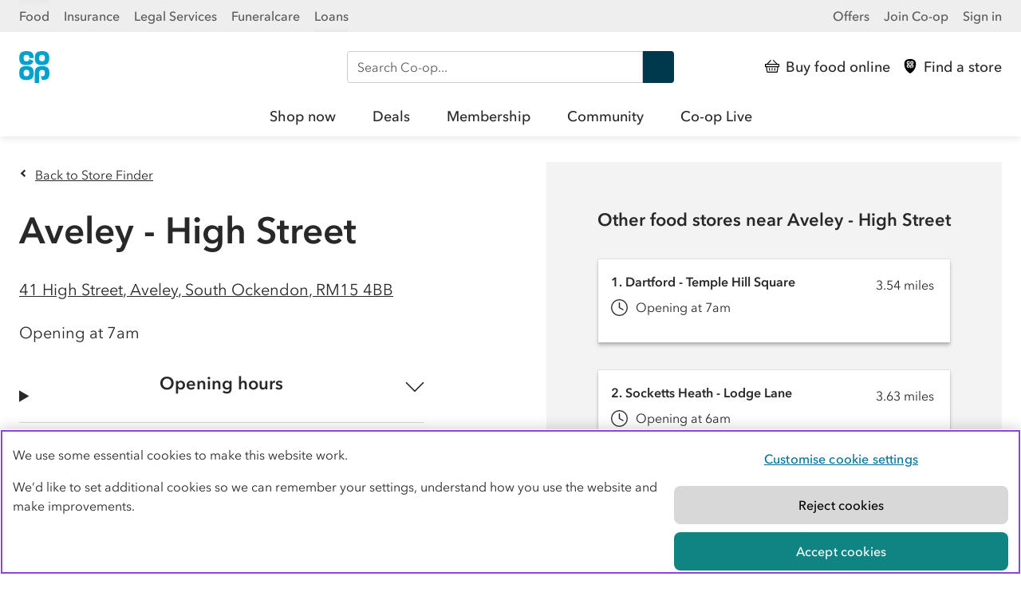

--- FILE ---
content_type: text/css; charset="utf-8"
request_url: https://www.coop.co.uk/store-finder/static/css/main/main.css
body_size: 19563
content:
@import url(https://cdn.fonts.net/t/1.css?apiType=css&projectid=d984f56e-f9bd-4c14-bb29-2558d7ff893e);
.coop-c-skip-nav{left:0;position:absolute;top:0;z-index:999}.coop-c-skip-nav__list{list-style:none;margin:0}.coop-c-skip-nav__link{--offscreen-position:-9999px;background:#ffd309;color:#000;font-size:1.125rem;left:var(--offscreen-position);padding:1rem;position:absolute;top:0;white-space:nowrap}@media (min-width:48em){.coop-c-skip-nav__link{font-size:1.2499999rem}}.coop-c-skip-nav__link:hover{color:#000}.coop-c-skip-nav__link:active,.coop-c-skip-nav__link:focus{left:1rem}.coop-c-skip-nav__link:focus:not(:focus-visible){left:var(--offscreen-position)}:root{--color-brand-coop:#00a1cc;--color-brand-deals:#d12430;--color-brand:var(--color-brand-coop);--color-deal-red:var(--color-brand-deals);--color-white:#fff;--color-black:#000;--color-text:#282828;--color-text-alt:#595959;--color-tint-purple:#fef2ff;--color-tint-pink:#ffeaf2;--color-tint-green:#f9fbdd;--color-tint-orange:#ffede0;--color-tint-red:#ffe8e9;--color-tint-yellow:#fff6da;--color-tint-lilac:#f2f2ff;--color-tint-blue:#e6f6fa;--color-grey-mid-light:#d8d8d8;--color-grey-mid:#c4c4c4;--color-grey-dark:#6e6e6e;--color-grey-neutral-light:#f3f3f3;--color-grey-light:var(--color-grey-neutral-light);--color-grey-neutral-warm:#f5f5f0;--color-grey-neutral-cool:#dde9ed;--color-grey-neutral-cool-light:#f2f4f7;--color-link:#00729a;--color-link-hover:#00394e;--color-link-focus:#8d44d8;--color-link-active:#002c3d;--color-link-visited:var(--color-link-active);--color-link--hover:var(--color-link-hover);--color-link--focus:var(--color-link-focus);--color-link--active:var(--color-link-active);--color-link--visited:var(--color-link-active);--color-button-green-primary:#0f8482;--color-button-green-primary-hover:#1c6b6a;--color-button-green-primary-active:#124948;--color-button-primary:var(--color-button-green-primary);--color-button-primary--hover:var(--color-button-green-primary-hover);--color-button-primary--active:var(--color-button-green-primary-active);--color-button-blue:#005878;--color-button-blue-hover:#003e55;--color-button-blue-active:#001f2b;--color-button-dark:var(--color-button-blue);--color-button-dark--hover:var(--color-button-blue-hover);--color-button-dark--active:var(--color-button-blue-active);--color-button-grey:#efefef;--color-button-grey-hover:var(--color-grey-mid-light);--color-button-grey-active:var(--color-grey-mid);--color-button-white:var(--color-white);--color-button-white-hover:var(--color-button-grey);--color-button-white-active:var(--color-grey-mid-light);--color-button:var(--color-button-blue);--color-button--hover:var(--color-button-blue-hover);--color-button--active:var(--color-button-blue-active);--color-red-error:#e20f14;--color-red-error-text:#d12430;--color-red-error-light:#fcf1f1;--color-orange-alert:#f8d156;--color-orange-alert-light:#f8eec7;--color-green-success:#50811b;--color-green-success-light:#d7e3c6;--color-blue-inform:#0761c2;--color-blue-inform-light:#eef3fc;--color-blue-notification:var(--color-blue-inform);--color-blue-notification-light:var(--color-blue-inform-light);--color-red-dark-4:#ba2327;--color-red-mid-5:var(--color-red-error);--color-red-light-7:#ff6a6d;--color-red-light-8:#ffc1c3;--color-red-light-9:#ffdbdb;--color-red-light-10:#fcf1f1;--color-red-dark:var(--color-red-dark-4);--color-red-mid:var(--color-red-mid-5);--color-orange-dark-4:#be4015;--color-orange-mid-5:#fc5724;--color-orange-mid-6:#fd7b3b;--color-orange-mid-7:#fd9c59;--color-orange-light-8:#fdb979;--color-orange-light-9:#fee7c1;--color-orange-light-10:#fff8e7;--color-orange-mid:var(--color-orange-mid-5);--color-yellow-dark-4:#cfb214;--color-yellow-mid-5:#ffd309;--color-yellow-mid-6:#ffe53b;--color-yellow-mid-7:#fff372;--color-yellow-light-8:#fffca9;--color-yellow-light-9:#fffbcd;--color-yellow-light-10:#fcf9ee;--color-yellow-mid:var(--color-yellow-mid-5);--color-yellow-light:var(--color-yellow-mid-7);--color-yellow-bright:var(--color-yellow-mid-6);--color-green-dark-2:#3a6002;--color-green-mid-3:#4f820d;--color-green-mid-4:#72aa24;--color-green-mid-5:#96cb48;--color-green-light-6:#b9e277;--color-green-light-8:#e7f7cb;--color-green-light-10:#f6fce9;--color-green-dark:var(--color-green-dark-2);--color-green-mid:var(--color-green-mid-3);--color-green-light:var(--color-green-mid-5);--color-green-bright:var(--color-green-light-6);--color-teal-dark-2:#046062;--color-teal-mid-3:#0f8482;--color-teal-mid-4:#27aaab;--color-teal-mid-6:#4bc7cc;--color-teal-light-7:#79dce3;--color-teal-light-9:#ccf2f7;--color-teal-light-10:#e9fafc;--color-turquoise-dark:var(--color-teal-dark-2);--color-turquoise-mid:var(--color-teal-mid-3);--color-turquoise-light:var(--color-teal-light-7);--color-turquoise-bright:var(--color-teal-light-7);--color-blue-dark-3:#114d94;--color-blue-mid-4:#0761c2;--color-blue-mid-6:#519af5;--color-blue-light-8:#80b7ff;--color-blue-light-9:#cfe3ff;--color-blue-light-10:#eef3fc;--color-blue-dark:var(--color-blue-dark-3);--color-blue-bright:var(--color-blue-mid-6);--color-blue-light:var(--color-blue-light-9);--color-blue-mid:var(--color-blue-mid-4);--color-indigo-dark-4:#3b427f;--color-indigo-mid-5:#4f52a8;--color-indigo-mid-7:#8d9ae4;--color-indigo-light-8:#afbdf5;--color-indigo-light-9:#cfdbfe;--color-indigo-light-10:#eff3fa;--color-purple-dark-3:#51178c;--color-purple-mid-4:#6727b9;--color-purple-mid-6:#8d44d8;--color-purple-light-8:#d395fe;--color-purple-light-9:#edc3ff;--color-purple-light-10:#f9edfc;--color-purple-dark:var(--color-purple-dark-3);--color-magenta-dark-3:#812373;--color-magenta-mid-4:#ab278d;--color-magenta-mid-7:#f690f1;--color-magenta-light-8:#feb8ff;--color-magenta-light-9:#fad1fe;--color-magenta-light-10:#faeafc;--color-purple-mid:var(--color-magenta-mid-4);--color-pink-light:var(--color-magenta-mid-7);--color-pink-bright:var(--color-magenta-light-9);--color-navy:#003057;--color-light-purple:#f8beff;--color-light-pink:#ff94bf;--color-light-green:#e1ec54;--color-light-orange:#ffa465;--color-light-red:#ff8c90;--color-light-yellow:#ffd245;--color-light-lilac:#bfbffd;--color-light-blue:#bfe7f2;--color-dark-purple:#c164c9;--color-dark-pink:#f85792;--color-dark-green:#819c00;--color-dark-orange:#e85a00;--color-dark-red:#f14f57;--color-dark-yellow:#c08a00;--color-dark-lilac:#6762f9;--color-brand-ric-color-navy:var(--color-navy);--color-brand-ric-color-light-purple:var(--color-light-purple);--color-brand-ric-color-light-pink:var(--color-light-pink);--color-brand-ric-color-light-green:var(--color-light-green);--color-brand-ric-color-light-orange:var(--color-light-orange);--color-brand-ric-color-light-red:var(--color-light-red);--color-brand-ric-color-light-yellow:var(--color-light-yellow);--color-brand-ric-color-light-lilac:var(--color-light-lilac);--color-brand-ric-color-light-blue:var(--color-light-blue);--color-brand-ric-color-dark-purple:var(--color-dark-purple);--color-brand-ric-color-dark-pink:var(--color-dark-pink);--color-brand-ric-color-dark-green:var(--color-dark-green);--color-brand-ric-color-dark-orange:var(--color-dark-orange);--color-brand-ric-color-dark-red:var(--color-dark-red);--color-brand-ric-color-dark-yellow:var(--color-dark-yellow);--color-brand-ric-color-dark-lilac:var(--color-dark-lilac);--color-brand-cls-blue-dark:#114d94;--color-brand-cls-blue-mid:#0761c2;--color-brand-cls-blue-light:#287cdf;--color-brand-bac-purple:#674170;--color-brand-membership-purple-dark-1:#483965;--color-brand-membership-purple-dark-2:#635385;--color-brand-membership-purple-dark-3:#776ca7;--color-brand-membership-purple-mid-5:#8e88ba;--color-brand-membership-purple-mid-6:#847db5;--color-brand-membership-purple-light-8:#b2aece;--color-brand-membership-purple-light-9:#d3d1e4;--color-brand-membership-purple-light-10:#eae8f4;--color-brand-membership-purple-dark:var(--color-brand-membership-purple-dark-3);--color-brand-membership-purple-mid:var(--color-brand-membership-purple-mid-5);--color-brand-membership-purple-bright:var(--color-brand-membership-purple-mid-6);--color-brand-membership-purple-light:var(--color-brand-membership-purple-light-8);--color-brand-membership-purple-lighter:var(--color-brand-membership-purple-light-9);--color-brand-membership-purple-lightest:var(--color-brand-membership-purple-light-10);--color-brand-membership-lilac-dark-1:#52355e;--color-brand-membership-lilac-dark-2:#715287;--color-brand-membership-lilac-dark-3:#806697;--color-brand-membership-lilac-mid-5:#9976a8;--color-brand-membership-lilac-mid-6:#a976bb;--color-brand-membership-lilac-light-8:#bba2c6;--color-brand-membership-lilac-light-9:#ccbad4;--color-brand-membership-lilac-light-10:#e6dde9;--color-brand-membership-lilac-dark:var(--color-brand-membership-lilac-dark-3);--color-brand-membership-lilac-mid:var(--color-brand-membership-lilac-mid-5);--color-brand-membership-lilac-bright:var(--color-brand-membership-lilac-mid-6);--color-brand-membership-lilac-light:var(--color-brand-membership-lilac-light-8);--color-brand-membership-lilac-lighter:var(--color-brand-membership-lilac-light-9);--color-brand-membership-lilac-lightest:var(--color-brand-membership-lilac-light-10);--color-brand-membership-pink-dark-1:#6c3e53;--color-brand-membership-pink-dark-2:#864e68;--color-brand-membership-pink-dark-3:#9d5b7b;--color-brand-membership-pink-mid-5:#bc7190;--color-brand-membership-pink-mid-6:#d15c8c;--color-brand-membership-pink-light-8:#d19fb4;--color-brand-membership-pink-light-9:#e3cbd4;--color-brand-membership-pink-light-10:#f0e5eb;--color-brand-membership-pink-dark:var(--color-brand-membership-pink-dark-3);--color-brand-membership-pink-mid:var(--color-brand-membership-pink-mid-5);--color-brand-membership-pink-bright:var(--color-brand-membership-pink-mid-6);--color-brand-membership-pink-light:var(--color-brand-membership-pink-light-8);--color-brand-membership-pink-lighter:var(--color-brand-membership-pink-light-9);--color-brand-membership-pink-lightest:var(--color-brand-membership-pink-light-10);--color-brand-membership-orange-dark-1:#783620;--color-brand-membership-orange-dark-2:#9b462b;--color-brand-membership-orange-dark-3:#b45d2b;--color-brand-membership-orange-mid-5:#e69c39;--color-brand-membership-orange-mid-6:#f5a74b;--color-brand-membership-orange-light-8:#e6bb8f;--color-brand-membership-orange-light-9:#f0ddd1;--color-brand-membership-orange-light-10:#f7eeeb;--color-brand-membership-orange-dark:var(--color-brand-membership-orange-dark-3);--color-brand-membership-orange-mid:var(--color-brand-membership-orange-mid-5);--color-brand-membership-orange-bright:var(--color-brand-membership-orange-mid-6);--color-brand-membership-orange-light:var(--color-brand-membership-orange-light-8);--color-brand-membership-orange-lighter:var(--color-brand-membership-orange-light-9);--color-brand-membership-orange-lightest:var(--color-brand-membership-orange-light-10);--color-brand-membership-yellow-dark-1:#704e24;--color-brand-membership-yellow-dark-2:#916b3a;--color-brand-membership-yellow-dark-3:#bf843e;--color-brand-membership-yellow-mid-5:#ecd16d;--color-brand-membership-yellow-mid-6:#f8da6d;--color-brand-membership-yellow-light-8:#edd273;--color-brand-membership-yellow-light-9:#f3e2a4;--color-brand-membership-yellow-light-10:#f9f1d1;--color-brand-membership-yellow-dark:var(--color-brand-membership-yellow-dark-3);--color-brand-membership-yellow-mid:var(--color-brand-membership-yellow-mid-5);--color-brand-membership-yellow-bright:var(--color-brand-membership-yellow-mid-6);--color-brand-membership-yellow-light:var(--color-brand-membership-yellow-light-8);--color-brand-membership-yellow-lighter:var(--color-brand-membership-yellow-light-9);--color-brand-membership-yellow-lightest:var(--color-brand-membership-yellow-light-10);--color-brand-membership-green-dark-1:#3b3f25;--color-brand-membership-green-dark-2:#565734;--color-brand-membership-green-dark-3:#6a7345;--color-brand-membership-green-mid-5:#c6c978;--color-brand-membership-green-mid-6:#b3ce7b;--color-brand-membership-green-light-8:#d1d4a5;--color-brand-membership-green-light-9:#e4e5c6;--color-brand-membership-green-light-10:#f6f6eb;--color-brand-membership-green-dark:var(--color-brand-membership-green-dark-3);--color-brand-membership-green-mid:var(--color-brand-membership-green-mid-5);--color-brand-membership-green-bright:var(--color-brand-membership-green-mid-6);--color-brand-membership-green-light:var(--color-brand-membership-green-light-8);--color-brand-membership-green-lighter:var(--color-brand-membership-green-light-9);--color-brand-membership-green-lightest:var(--color-brand-membership-green-light-10);--color-brand-membership-turquoise-dark-1:#2b4946;--color-brand-membership-turquoise-dark-2:#39615f;--color-brand-membership-turquoise-dark-3:#487d7b;--color-brand-membership-turquoise-mid-5:#81b8b8;--color-brand-membership-turquoise-mid-6:#87cdcd;--color-brand-membership-turquoise-light-8:#b9dad9;--color-brand-membership-turquoise-light-9:#d3e7e5;--color-brand-membership-turquoise-light-10:#ecf5f7;--color-brand-membership-turquoise-dark:var(--color-brand-membership-turquoise-dark-3);--color-brand-membership-turquoise-mid:var(--color-brand-membership-turquoise-mid-5);--color-brand-membership-turquoise-bright:var(--color-brand-membership-turquoise-mid-6);--color-brand-membership-turquoise-light:var(--color-brand-membership-turquoise-light-8);--color-brand-membership-turquoise-lighter:var(--color-brand-membership-turquoise-light-9);--color-brand-membership-turquoise-lightest:var(--color-brand-membership-turquoise-light-10);--color-brand-membership-blue-dark-1:#2c4258;--color-brand-membership-blue-dark-2:#456588;--color-brand-membership-blue-dark-3:#5177a3;--color-brand-membership-blue-mid-5:#8bb5e0;--color-brand-membership-blue-mid-6:#8fbae6;--color-brand-membership-blue-light-8:#c1d7ee;--color-brand-membership-blue-light-9:#d8e6f4;--color-brand-membership-blue-light-10:#f0f6fd;--color-brand-membership-blue-dark:var(--color-brand-membership-blue-dark-3);--color-brand-membership-blue-mid:var(--color-brand-membership-blue-mid-5);--color-brand-membership-blue-bright:var(--color-brand-membership-blue-mid-6);--color-brand-membership-blue-light:var(--color-brand-membership-blue-light-8);--color-brand-membership-blue-lighter:var(--color-brand-membership-blue-light-9);--color-brand-membership-blue-lightest:var(--color-brand-membership-blue-light-10);--font-family:"Avenir-Next","Helvetica Neue",Helvetica,Arial,sans-serif;--font-family-headline:"Co-opHeadline","Impact",Helvetica,Arial,sans-serif;--type-headline-mega-m:5.125rem;--type-headline-mega-s:4rem;--type-headline-mega-xs:3rem;--type-headline-h1-m:4rem;--type-headline-h1-s:3rem;--type-headline-h1-xs:2.5rem;--type-body-l:1.2499999rem;--type-body-s:1.125rem;--type-line-height:1.5;--type-h1-mega-l:3.5rem;--type-h1-mega-s:3rem;--type-h1-l:2.875rem;--type-h1-s:1.875rem;--type-h2-l:2rem;--type-h2-s:1.625rem;--type-h3-l:1.625rem;--type-h3-s:1.375rem;--type-h456-l:1.375rem;--type-h456-s:1.125rem;--type-blockquote:1.2499999rem;--type-lp-l:1.625rem;--type-lp-s:1.375rem;--type-sp-l:1.2499999rem;--type-sp-s:1rem;--spacing-64:4rem;--spacing-48:3rem;--spacing-32:2rem;--spacing-24:1.5rem;--spacing-16:1rem;--spacing-12:0.75rem;--spacing-8:0.5rem;--spacing-4:0.25rem;--spacing-2:0.125rem;--spacing-base:var(--spacing-32);--spacing-base--3-4:var(--spacing-24);--spacing-base--1-2:var(--spacing-16);--spacing-base--1-4:var(--spacing-8);--spacing-base--1-8:var(--spacing-2);--spacing-medium:var(--spacing-64);--spacing-medium--3-4:var(--spacing-48);--spacing-medium--1-2:var(--spacing-32);--spacing-medium--1-4:var(--spacing-16);--spacing-medium--1-8:var(--spacing-8);--ui-shadow:0 2px 10px 0 #00000026;--ui-shadow-hover:0 2px 10px 0 #00000040;--ui-shadow--hover:var(--ui-shadow-hover);--ui-border-radius:8px;--ui-transition-hover:0.15s ease-in-out;--ui-transition-hover-property:background-color,color}*,:after,:before{box-sizing:border-box}html{font-size:100%}body{color:#282828;font-family:Avenir-Next,Helvetica Neue,Helvetica,Arial,sans-serif;margin:0;padding:0;position:relative;-webkit-font-smoothing:antialiased;-moz-osx-font-smoothing:grayscale;font-size:1.125rem;line-height:1.5}@media (min-width:48em){body{font-size:1.2499999rem}}img{height:auto;max-width:100%;-ms-interpolation-mode:bicubic}@font-face{font-display:swap;font-family:Avenir-Next;font-weight:400;src:url(https://coop-fonts.s3.eu-west-1.amazonaws.com/AvenirNext/AvenirNextRegular_normal_normal.woff2) format("woff2"),url(https://coop-fonts.s3.eu-west-1.amazonaws.com/AvenirNext/AvenirNextRegular_normal_normal.woff) format("woff")}@font-face{font-display:swap;font-family:Avenir-Next;font-weight:500;src:url(https://coop-fonts.s3.eu-west-1.amazonaws.com/AvenirNext/AvenirNextMedium_normal_normal.woff2) format("woff2"),url(https://coop-fonts.s3.eu-west-1.amazonaws.com/AvenirNext/AvenirNextMedium_normal_normal.woff) format("woff")}@font-face{font-display:swap;font-family:Avenir-Next;font-weight:600;src:url(https://coop-fonts.s3.eu-west-1.amazonaws.com/AvenirNext/AvenirNextDemi_normal_normal.woff2) format("woff2"),url(https://coop-fonts.s3.eu-west-1.amazonaws.com/AvenirNext/AvenirNextDemi_normal_normal.woff) format("woff")}@font-face{font-display:swap;font-family:Co-opHeadline;font-weight:700;src:url(https://coop-fonts.s3.eu-west-1.amazonaws.com/Co-opHeadline/Co-opHeadline-Bold.woff2) format("woff2"),url(https://coop-fonts.s3.eu-west-1.amazonaws.com/Co-opHeadline/Co-opHeadline-Bold.woff) format("woff")}.coop-t-h1,.coop-t-h2,.coop-t-h3,.coop-t-h4,.coop-t-h5,.coop-t-h6,address,h1,h2,h3,h4,h5,h6,ol,p,ul{margin-top:0}.coop-t-h1,.coop-t-h2,.coop-t-h3,.coop-t-h4,.coop-t-h5,.coop-t-h6,h1,h2,h3,h4,h5,h6{font-weight:700}ol+.coop-t-h2,ol+.coop-t-h3,ol+.coop-t-h4,ol+.coop-t-h5,ol+.coop-t-h6,ol+h2,ol+h3,ol+h4,ol+h5,ol+h6,p+.coop-t-h2,p+.coop-t-h3,p+.coop-t-h4,p+.coop-t-h5,p+.coop-t-h6,p+h2,p+h3,p+h4,p+h5,p+h6,ul+.coop-t-h2,ul+.coop-t-h3,ul+.coop-t-h4,ul+.coop-t-h5,ul+.coop-t-h6,ul+h2,ul+h3,ul+h4,ul+h5,ul+h6{padding-top:1rem}@media (min-width:48em){ol+.coop-t-h2,ol+.coop-t-h3,ol+.coop-t-h4,ol+.coop-t-h5,ol+.coop-t-h6,ol+h2,ol+h3,ol+h4,ol+h5,ol+h6,p+.coop-t-h2,p+.coop-t-h3,p+.coop-t-h4,p+.coop-t-h5,p+.coop-t-h6,p+h2,p+h3,p+h4,p+h5,p+h6,ul+.coop-t-h2,ul+.coop-t-h3,ul+.coop-t-h4,ul+.coop-t-h5,ul+.coop-t-h6,ul+h2,ul+h3,ul+h4,ul+h5,ul+h6{padding-top:2rem}}.coop-t-h-mega{font-size:3rem;margin-bottom:.5rem}@media (min-width:48em){.coop-t-h-mega{font-size:3.5rem;margin-bottom:1rem}}.coop-t-h1,h1{font-size:1.875rem;margin-bottom:.5rem}@media (min-width:48em){.coop-t-h1,h1{font-size:2.875rem;margin-bottom:1rem}}.coop-t-h2,h2{font-size:1.625rem;margin-bottom:.5rem}@media (min-width:48em){.coop-t-h2,h2{font-size:2rem;margin-bottom:1rem}}.coop-t-h3,h3{font-size:1.375rem;margin-bottom:.5rem}@media (min-width:48em){.coop-t-h3,h3{font-size:1.625rem;margin-bottom:1rem}}.coop-t-h4,.coop-t-h5,.coop-t-h6,h4,h5,h6{font-size:1.125rem;margin-bottom:.5rem}@media (min-width:48em){.coop-t-h4,.coop-t-h5,.coop-t-h6,h4,h5,h6{font-size:1.375rem;margin-bottom:1rem}}.coop-t-headline{line-height:105%}.coop-t-headline,.coop-t-headline-upper{font-family:Co-opHeadline,Impact,Helvetica,Arial,sans-serif}.coop-t-headline-upper{line-height:100%;text-transform:uppercase}.coop-t-headline-mega{color:#00a1cc;font-family:Co-opHeadline,Impact,Helvetica,Arial,sans-serif;font-size:3rem}@media (min-width:37.5em){.coop-t-headline-mega{font-size:4rem}}@media (min-width:48em){.coop-t-headline-mega{font-size:5.125rem}}.coop-t-headline-h1{color:#00a1cc;font-family:Co-opHeadline,Impact,Helvetica,Arial,sans-serif;font-size:2.5rem}@media (min-width:37.5em){.coop-t-headline-h1{font-size:3rem}}@media (min-width:48em){.coop-t-headline-h1{font-size:4rem}}.coop-t-lead-p{font-size:1.375rem;margin-bottom:1rem}@media (min-width:48em){.coop-t-lead-p{font-size:1.625rem}}p{margin-bottom:1rem}ol,ul{margin-bottom:.5rem;padding-left:22px}@media (min-width:48em){ol,ul{margin-bottom:1rem}}.coop-u-list-bare,.coop-u-list-inline{list-style-type:none;padding:0}.coop-u-list-inline li{display:inline-block}.coop-t-definition-list,dl{font-size:1rem;line-height:1.6;margin-bottom:1rem;margin-top:0}.coop-t-definition-list dt{font-weight:700;margin-bottom:0}.coop-t-definition-list dd,.coop-t-definition-list dt{font-family:Avenir-Next,Helvetica Neue,Helvetica,Arial,sans-serif}.coop-t-definition-list dd{margin:0 0 .5rem}.coop-t-smallprint,small{font-size:1rem}@media (min-width:48em){.coop-t-smallprint,small{font-size:1.2499999rem}}.coop-t-blockquote,blockquote{margin-bottom:2rem;margin-left:1rem;padding-left:1rem}@media (min-width:48em){.coop-t-blockquote,blockquote{margin-bottom:2rem}}.coop-t-blockquote:after,.coop-t-blockquote:before,blockquote:after,blockquote:before{background:#f3f3f3;content:"";display:block;height:6px;margin:1rem 0;width:45px}.coop-t-blockquote p,blockquote p{font-style:normal;font-weight:400;margin-bottom:1rem;text-indent:-.25rem}.coop-t-blockquote p cite,blockquote p cite{font-size:1.125rem;font-style:normal;margin-top:1rem}.coop-t-link,a{color:#00729a;-webkit-text-decoration:underline;text-decoration:underline;-webkit-text-decoration-skip:ink;text-decoration-skip-ink:auto}.coop-t-link:hover,a:hover{color:#00394e;-webkit-text-decoration:none;text-decoration:none}.coop-t-link:active,.coop-t-link:focus,a:active,a:focus{outline:2px solid #8d44d8;outline-offset:3px;transition:none}button.coop-t-link{-webkit-appearance:none;appearance:none;background:none;border:none;border-radius:0;cursor:pointer;display:inline;margin:0;padding:0;text-align:inherit}.coop-t-link-white{color:#fff;-webkit-text-decoration:underline;text-decoration:underline}.coop-t-link-white:hover{color:#fff;-webkit-text-decoration:none;text-decoration:none}.coop-t-link-white:active,.coop-t-link-white:focus{outline:2px solid #fff;outline-offset:3px;transition:none}.coop-t-link-black{color:#000;-webkit-text-decoration:underline;text-decoration:underline}.coop-t-link-black:hover{color:#000;-webkit-text-decoration:none;text-decoration:none}.coop-t-link-black:active,.coop-t-link-black:focus{outline:2px solid #000;outline-offset:3px;transition:none}.coop-t-link--arrow{color:#282828;display:inline-block}.coop-t-link--arrow .coop-t-link__icon{margin:0 0 0 .66667em;transform:translateX(-.11111em)}.coop-t-link--arrow:focus,.coop-t-link--arrow:hover{color:#282828}.coop-t-link--arrow:focus .coop-t-link__icon,.coop-t-link--arrow:hover .coop-t-link__icon{transform:translateX(0)}.coop-t-link__icon{display:inline-block;height:1.11111em;margin:0 .66667em 0 0;position:relative;top:-.05556em;transition:transform .15s ease-in;vertical-align:middle;width:1.33333em}.coop-t-hr,hr{border:solid #c4c4c4;border-width:0 0 1px;color:#c4c4c4;display:block;height:0;margin-bottom:2rem;margin-top:1rem}@media (min-width:48em){.coop-t-hr,hr{margin-bottom:4rem;margin-top:2rem}}.coop-l-container{max-width:81rem;padding-left:1rem;padding-right:1rem}@media (min-width:64em){.coop-l-container{margin:0 .5rem}}@media (min-width:81.25em){.coop-l-container{margin:0 auto}}.coop-l-grid{display:flex;flex-direction:row;flex-wrap:wrap;margin-left:-.5rem;margin-right:-.5rem;width:calc(100% + 1rem)}@media (min-width:81.25em){.coop-l-grid{margin-left:-1rem;margin-right:-1rem;width:calc(100% + 2rem)}}.coop-l-grid__item{flex:1 0 100%;flex-basis:100%;max-width:100%;padding-left:.5rem;padding-right:.5rem}@media (min-width:81.25em){.coop-l-grid__item{padding-left:1rem;padding-right:1rem}}.coop-l-grid--collapse .coop-l-grid__item,.coop-l-grid__item--collapse{padding-left:0;padding-right:0}.coop-l-grid__item--1{flex-basis:8.33333333%;max-width:8.33333333%}.coop-l-grid__item--2{flex-basis:16.66666667%;max-width:16.66666667%}.coop-l-grid__item--3{flex-basis:25%;max-width:25%}.coop-l-grid__item--4{flex-basis:33.33333333%;max-width:33.33333333%}.coop-l-grid__item--5{flex-basis:41.66666667%;max-width:41.66666667%}.coop-l-grid__item--6{flex-basis:50%;max-width:50%}.coop-l-grid__item--7{flex-basis:58.33333333%;max-width:58.33333333%}.coop-l-grid__item--8{flex-basis:66.66666667%;max-width:66.66666667%}.coop-l-grid__item--9{flex-basis:75%;max-width:75%}.coop-l-grid__item--10{flex-basis:83.33333333%;max-width:83.33333333%}.coop-l-grid__item--11{flex-basis:91.66666667%;max-width:91.66666667%}.coop-l-grid__item--offset-0{margin-left:0}.coop-l-grid__item--offset-1{margin-left:8.33333333%}.coop-l-grid__item--offset-2{margin-left:16.66666667%}.coop-l-grid__item--offset-3{margin-left:25%}.coop-l-grid__item--offset-4{margin-left:33.33333333%}.coop-l-grid__item--offset-5{margin-left:41.66666667%}.coop-l-grid__item--offset-6{margin-left:50%}.coop-l-grid__item--offset-7{margin-left:58.33333333%}.coop-l-grid__item--offset-8{margin-left:66.66666667%}.coop-l-grid__item--offset-9{margin-left:75%}.coop-l-grid__item--offset-10{margin-left:83.33333333%}.coop-l-grid__item--offset-11{margin-left:91.66666667%}@media (min-width:25.875em){.coop-l-grid__item--xsmall{flex-basis:0;flex-grow:1;max-width:100%}.coop-l-grid__item--xsmall-1{flex-basis:8.33333333%;max-width:8.33333333%}.coop-l-grid__item--xsmall-2{flex-basis:16.66666667%;max-width:16.66666667%}.coop-l-grid__item--xsmall-3{flex-basis:25%;max-width:25%}.coop-l-grid__item--xsmall-4{flex-basis:33.33333333%;max-width:33.33333333%}.coop-l-grid__item--xsmall-5{flex-basis:41.66666667%;max-width:41.66666667%}.coop-l-grid__item--xsmall-6{flex-basis:50%;max-width:50%}.coop-l-grid__item--xsmall-7{flex-basis:58.33333333%;max-width:58.33333333%}.coop-l-grid__item--xsmall-8{flex-basis:66.66666667%;max-width:66.66666667%}.coop-l-grid__item--xsmall-9{flex-basis:75%;max-width:75%}.coop-l-grid__item--xsmall-10{flex-basis:83.33333333%;max-width:83.33333333%}.coop-l-grid__item--xsmall-11{flex-basis:91.66666667%;max-width:91.66666667%}.coop-l-grid__item--xsmall-12{flex-basis:100%;max-width:100%}.coop-l-grid__item--xsmall-offset-0{margin-left:0}.coop-l-grid__item--xsmall-offset-1{margin-left:8.33333333%}.coop-l-grid__item--xsmall-offset-2{margin-left:16.66666667%}.coop-l-grid__item--xsmall-offset-3{margin-left:25%}.coop-l-grid__item--xsmall-offset-4{margin-left:33.33333333%}.coop-l-grid__item--xsmall-offset-5{margin-left:41.66666667%}.coop-l-grid__item--xsmall-offset-6{margin-left:50%}.coop-l-grid__item--xsmall-offset-7{margin-left:58.33333333%}.coop-l-grid__item--xsmall-offset-8{margin-left:66.66666667%}.coop-l-grid__item--xsmall-offset-9{margin-left:75%}.coop-l-grid__item--xsmall-offset-10{margin-left:83.33333333%}.coop-l-grid__item--xsmall-offset-11{margin-left:91.66666667%}}@media (min-width:37.5em){.coop-l-grid__item--small{flex-basis:0;flex-grow:1;max-width:100%}.coop-l-grid__item--small-1{flex-basis:8.33333333%;max-width:8.33333333%}.coop-l-grid__item--small-2{flex-basis:16.66666667%;max-width:16.66666667%}.coop-l-grid__item--small-3{flex-basis:25%;max-width:25%}.coop-l-grid__item--small-4{flex-basis:33.33333333%;max-width:33.33333333%}.coop-l-grid__item--small-5{flex-basis:41.66666667%;max-width:41.66666667%}.coop-l-grid__item--small-6{flex-basis:50%;max-width:50%}.coop-l-grid__item--small-7{flex-basis:58.33333333%;max-width:58.33333333%}.coop-l-grid__item--small-8{flex-basis:66.66666667%;max-width:66.66666667%}.coop-l-grid__item--small-9{flex-basis:75%;max-width:75%}.coop-l-grid__item--small-10{flex-basis:83.33333333%;max-width:83.33333333%}.coop-l-grid__item--small-11{flex-basis:91.66666667%;max-width:91.66666667%}.coop-l-grid__item--small-12{flex-basis:100%;max-width:100%}.coop-l-grid__item--small-offset-0{margin-left:0}.coop-l-grid__item--small-offset-1{margin-left:8.33333333%}.coop-l-grid__item--small-offset-2{margin-left:16.66666667%}.coop-l-grid__item--small-offset-3{margin-left:25%}.coop-l-grid__item--small-offset-4{margin-left:33.33333333%}.coop-l-grid__item--small-offset-5{margin-left:41.66666667%}.coop-l-grid__item--small-offset-6{margin-left:50%}.coop-l-grid__item--small-offset-7{margin-left:58.33333333%}.coop-l-grid__item--small-offset-8{margin-left:66.66666667%}.coop-l-grid__item--small-offset-9{margin-left:75%}.coop-l-grid__item--small-offset-10{margin-left:83.33333333%}.coop-l-grid__item--small-offset-11{margin-left:91.66666667%}}@media (min-width:48em){.coop-l-grid__item--medium{flex-basis:0;flex-grow:1;max-width:100%}.coop-l-grid__item--medium-1{flex-basis:8.33333333%;max-width:8.33333333%}.coop-l-grid__item--medium-2{flex-basis:16.66666667%;max-width:16.66666667%}.coop-l-grid__item--medium-3{flex-basis:25%;max-width:25%}.coop-l-grid__item--medium-4{flex-basis:33.33333333%;max-width:33.33333333%}.coop-l-grid__item--medium-5{flex-basis:41.66666667%;max-width:41.66666667%}.coop-l-grid__item--medium-6{flex-basis:50%;max-width:50%}.coop-l-grid__item--medium-7{flex-basis:58.33333333%;max-width:58.33333333%}.coop-l-grid__item--medium-8{flex-basis:66.66666667%;max-width:66.66666667%}.coop-l-grid__item--medium-9{flex-basis:75%;max-width:75%}.coop-l-grid__item--medium-10{flex-basis:83.33333333%;max-width:83.33333333%}.coop-l-grid__item--medium-11{flex-basis:91.66666667%;max-width:91.66666667%}.coop-l-grid__item--medium-12{flex-basis:100%;max-width:100%}.coop-l-grid__item--medium-offset-0{margin-left:0}.coop-l-grid__item--medium-offset-1{margin-left:8.33333333%}.coop-l-grid__item--medium-offset-2{margin-left:16.66666667%}.coop-l-grid__item--medium-offset-3{margin-left:25%}.coop-l-grid__item--medium-offset-4{margin-left:33.33333333%}.coop-l-grid__item--medium-offset-5{margin-left:41.66666667%}.coop-l-grid__item--medium-offset-6{margin-left:50%}.coop-l-grid__item--medium-offset-7{margin-left:58.33333333%}.coop-l-grid__item--medium-offset-8{margin-left:66.66666667%}.coop-l-grid__item--medium-offset-9{margin-left:75%}.coop-l-grid__item--medium-offset-10{margin-left:83.33333333%}.coop-l-grid__item--medium-offset-11{margin-left:91.66666667%}}@media (min-width:64em){.coop-l-grid__item--large{flex-basis:0;flex-grow:1;max-width:100%}.coop-l-grid__item--large-1{flex-basis:8.33333333%;max-width:8.33333333%}.coop-l-grid__item--large-2{flex-basis:16.66666667%;max-width:16.66666667%}.coop-l-grid__item--large-3{flex-basis:25%;max-width:25%}.coop-l-grid__item--large-4{flex-basis:33.33333333%;max-width:33.33333333%}.coop-l-grid__item--large-5{flex-basis:41.66666667%;max-width:41.66666667%}.coop-l-grid__item--large-6{flex-basis:50%;max-width:50%}.coop-l-grid__item--large-7{flex-basis:58.33333333%;max-width:58.33333333%}.coop-l-grid__item--large-8{flex-basis:66.66666667%;max-width:66.66666667%}.coop-l-grid__item--large-9{flex-basis:75%;max-width:75%}.coop-l-grid__item--large-10{flex-basis:83.33333333%;max-width:83.33333333%}.coop-l-grid__item--large-11{flex-basis:91.66666667%;max-width:91.66666667%}.coop-l-grid__item--large-12{flex-basis:100%;max-width:100%}.coop-l-grid__item--large-offset-0{margin-left:0}.coop-l-grid__item--large-offset-1{margin-left:8.33333333%}.coop-l-grid__item--large-offset-2{margin-left:16.66666667%}.coop-l-grid__item--large-offset-3{margin-left:25%}.coop-l-grid__item--large-offset-4{margin-left:33.33333333%}.coop-l-grid__item--large-offset-5{margin-left:41.66666667%}.coop-l-grid__item--large-offset-6{margin-left:50%}.coop-l-grid__item--large-offset-7{margin-left:58.33333333%}.coop-l-grid__item--large-offset-8{margin-left:66.66666667%}.coop-l-grid__item--large-offset-9{margin-left:75%}.coop-l-grid__item--large-offset-10{margin-left:83.33333333%}.coop-l-grid__item--large-offset-11{margin-left:91.66666667%}}@media (min-width:81.25em){.coop-l-grid__item--xlarge{flex-basis:0;flex-grow:1;max-width:100%}.coop-l-grid__item--xlarge-1{flex-basis:8.33333333%;max-width:8.33333333%}.coop-l-grid__item--xlarge-2{flex-basis:16.66666667%;max-width:16.66666667%}.coop-l-grid__item--xlarge-3{flex-basis:25%;max-width:25%}.coop-l-grid__item--xlarge-4{flex-basis:33.33333333%;max-width:33.33333333%}.coop-l-grid__item--xlarge-5{flex-basis:41.66666667%;max-width:41.66666667%}.coop-l-grid__item--xlarge-6{flex-basis:50%;max-width:50%}.coop-l-grid__item--xlarge-7{flex-basis:58.33333333%;max-width:58.33333333%}.coop-l-grid__item--xlarge-8{flex-basis:66.66666667%;max-width:66.66666667%}.coop-l-grid__item--xlarge-9{flex-basis:75%;max-width:75%}.coop-l-grid__item--xlarge-10{flex-basis:83.33333333%;max-width:83.33333333%}.coop-l-grid__item--xlarge-11{flex-basis:91.66666667%;max-width:91.66666667%}.coop-l-grid__item--xlarge-12{flex-basis:100%;max-width:100%}.coop-l-grid__item--xlarge-offset-0{margin-left:0}.coop-l-grid__item--xlarge-offset-1{margin-left:8.33333333%}.coop-l-grid__item--xlarge-offset-2{margin-left:16.66666667%}.coop-l-grid__item--xlarge-offset-3{margin-left:25%}.coop-l-grid__item--xlarge-offset-4{margin-left:33.33333333%}.coop-l-grid__item--xlarge-offset-5{margin-left:41.66666667%}.coop-l-grid__item--xlarge-offset-6{margin-left:50%}.coop-l-grid__item--xlarge-offset-7{margin-left:58.33333333%}.coop-l-grid__item--xlarge-offset-8{margin-left:66.66666667%}.coop-l-grid__item--xlarge-offset-9{margin-left:75%}.coop-l-grid__item--xlarge-offset-10{margin-left:83.33333333%}.coop-l-grid__item--xlarge-offset-11{margin-left:91.66666667%}}.coop-u-visuallyhidden{border:0;clip:rect(0 0 0 0);height:0;letter-spacing:0;opacity:0;overflow:hidden;padding:0;position:absolute;width:0}.coop-u-visuallyshown{clip:auto;height:auto;letter-spacing:inherit;opacity:1;overflow:visible;position:static;width:auto}.coop-logo-link{border:0;display:inline-block}.coop-logo-link svg{display:block}.coop-logo-link--tappable{align-items:center;display:flex;height:44px;width:44px}.coop-logo{height:40px;width:38px}.coop-i{fill:currentColor;height:32px;margin:20px;width:32px}.coop-i--scooter{width:64px}.coop-u-text{color:#282828!important}.coop-u-text-bg{background:#282828!important}.coop-u-text-fill{fill:#282828!important}.coop-u-text-alt{color:#595959!important}.coop-u-text-alt-bg{background:#595959!important}.coop-u-text-alt-fill{fill:#595959!important}.coop-u-white{color:#fff!important}.coop-u-white-bg{background:#fff!important}.coop-u-white-fill{fill:#fff!important}.coop-u-white-stroke{stroke:#fff!important;border-color:#fff!important}.coop-u-black{color:#000!important}.coop-u-black-bg{background:#000!important}.coop-u-black-fill{fill:#000!important}.coop-u-black-stroke{stroke:#000!important;border-color:#000!important}.coop-u-grey-light{color:#f3f3f3!important}.coop-u-grey-light-bg{background:#f3f3f3!important}.coop-u-grey-light-fill{fill:#f3f3f3!important}.coop-u-grey-mid{color:#c4c4c4!important}.coop-u-grey-mid-bg{background:#c4c4c4!important}.coop-u-grey-mid-fill{fill:#c4c4c4!important}.coop-u-grey-mid-light-bg{background:#d8d8d8!important}.coop-u-grey-mid-light-fill{fill:#d8d8d8!important}.coop-u-grey-dark{color:#6e6e6e!important}.coop-u-grey-dark-bg{background:#6e6e6e!important}.coop-u-grey-dark-fill{fill:#6e6e6e!important}.coop-u-grey-neutral-light-bg{background:#f3f3f3!important}.coop-u-grey-neutral-light-fill{fill:#f3f3f3!important}.coop-u-grey-neutral-warm-bg{background:#f5f5f0!important}.coop-u-grey-neutral-warm-fill{fill:#f5f5f0!important}.coop-u-grey-neutral-cool-bg{background:#dde9ed!important}.coop-u-grey-neutral-cool-fill{fill:#dde9ed!important}.coop-u-grey-neutral-cool-light-bg{background:#f2f4f7!important}.coop-u-grey-neutral-cool-light-fill{fill:#f2f4f7!important}.coop-u-link-blue{color:#00729a!important}.coop-u-link-blue-bg{background:#00729a!important}.coop-u-link-blue-fill{fill:#00729a!important}.coop-u-link-hover-blue{color:#00394e!important}.coop-u-link-hover-blue-bg{background:#00394e!important}.coop-u-link-hover-blue-fill{fill:#00394e!important}.coop-u-link-focus{color:#8d44d8!important}.coop-u-link-focus-bg{background:#8d44d8!important}.coop-u-link-focus-fill{fill:#8d44d8!important}.coop-u-link-focus-outline{outline:4px solid #8d44d8!important}.coop-u-link-active,.coop-u-link-visited{color:#002c3d!important}.coop-u-link-active-bg,.coop-u-link-visited-bg{background:#002c3d!important}.coop-u-link-active-fill,.coop-u-link-visited-fill{fill:#002c3d!important}.coop-u-button-primary{color:#0f8482!important}.coop-u-button-primary-bg{background:#0f8482!important}.coop-u-button-primary-fill{fill:#0f8482!important}.coop-u-button-primary-hover-bg{background:#1c6b6a!important}.coop-u-button-primary-hover-fill{fill:#1c6b6a!important}.coop-u-button-primary-active-bg{background:#124948!important}.coop-u-button-primary-active-fill{fill:#124948!important}.coop-u-button-blue,.coop-u-button-dark{color:#005878!important}.coop-u-button-blue-bg,.coop-u-button-dark-bg{background:#005878!important}.coop-u-button-blue-fill{fill:#005878!important}.coop-u-button-blue-hover-bg,.coop-u-button-dark-hover-bg{background:#003e55!important}.coop-u-button-blue-hover-fill{fill:#003e55!important}.coop-u-button-blue-active-bg,.coop-u-button-dark-active-bg{background:#001f2b!important}.coop-u-button-blue-active-fill{fill:#001f2b!important}.coop-u-button-white-hover-bg{background:#efefef!important}.coop-u-button-white-hover-fill{fill:#efefef!important}.coop-u-button-grey-bg{background:#efefef!important}.coop-u-button-grey-fill{fill:#efefef!important}.coop-u-error{color:#e20f14!important}.coop-u-error-bg{background:#fcf1f1!important}.coop-u-error-text{color:#d12430!important}.coop-u-red-dark,.coop-u-red-dark-4{color:#ba2327!important}.coop-u-red-dark-4-bg,.coop-u-red-dark-bg{background:#ba2327!important}.coop-u-red-dark-4-fill,.coop-u-red-dark-fill{fill:#ba2327!important}.coop-u-red-mid,.coop-u-red-mid-5{color:#e20f14!important}.coop-u-red-mid-5-bg,.coop-u-red-mid-bg{background:#e20f14!important}.coop-u-red-mid-5-fill,.coop-u-red-mid-fill{fill:#e20f14!important}.coop-u-red-light-7{color:#ff6a6d!important}.coop-u-red-light-7-bg{background:#ff6a6d!important}.coop-u-red-light-7-fill{fill:#ff6a6d!important}.coop-u-red-light-8{color:#ffc1c3!important}.coop-u-red-light-8-bg{background:#ffc1c3!important}.coop-u-red-light-8-fill{fill:#ffc1c3!important}.coop-u-red-light-9{color:#ffdbdb!important}.coop-u-red-light-9-bg{background:#ffdbdb!important}.coop-u-red-light-9-fill{fill:#ffdbdb!important}.coop-u-red-light-10{color:#fcf1f1!important}.coop-u-red-light-10-bg{background:#fcf1f1!important}.coop-u-red-light-10-fill{fill:#fcf1f1!important}.coop-u-orange-dark-4{color:#be4015!important}.coop-u-orange-dark-4-bg{background:#be4015!important}.coop-u-orange-dark-4-fill{fill:#be4015!important}.coop-u-orange-mid,.coop-u-orange-mid-5{color:#fc5724!important}.coop-u-orange-mid-5-bg,.coop-u-orange-mid-bg{background:#fc5724!important}.coop-u-orange-mid-5-fill,.coop-u-orange-mid-fill{fill:#fc5724!important}.coop-u-orange-mid-6{color:#fd7b3b!important}.coop-u-orange-mid-6-bg{background:#fd7b3b!important}.coop-u-orange-mid-6-fill{fill:#fd7b3b!important}.coop-u-orange-mid-7{color:#fd9c59!important}.coop-u-orange-mid-7-bg{background:#fd9c59!important}.coop-u-orange-mid-7-fill{fill:#fd9c59!important}.coop-u-orange-light-8{color:#fdb979!important}.coop-u-orange-light-8-bg{background:#fdb979!important}.coop-u-orange-light-8-fill{fill:#fdb979!important}.coop-u-orange-light-9{color:#fee7c1!important}.coop-u-orange-light-9-bg{background:#fee7c1!important}.coop-u-orange-light-9-fill{fill:#fee7c1!important}.coop-u-orange-light-10{color:#fff8e7!important}.coop-u-orange-light-10-bg{background:#fff8e7!important}.coop-u-orange-light-10-fill{fill:#fff8e7!important}.coop-u-yellow-dark-4{color:#cfb214!important}.coop-u-yellow-dark-4-bg{background:#cfb214!important}.coop-u-yellow-dark-4-fill{fill:#cfb214!important}.coop-u-yellow-mid,.coop-u-yellow-mid-5{color:#ffd309!important}.coop-u-yellow-mid-5-bg,.coop-u-yellow-mid-bg{background:#ffd309!important}.coop-u-yellow-mid-5-fill,.coop-u-yellow-mid-fill{fill:#ffd309!important}.coop-u-yellow-bright,.coop-u-yellow-mid-6{color:#ffe53b!important}.coop-u-yellow-bright-bg,.coop-u-yellow-mid-6-bg{background:#ffe53b!important}.coop-u-yellow-bright-fill,.coop-u-yellow-mid-6-fill{fill:#ffe53b!important}.coop-u-yellow-light,.coop-u-yellow-mid-7{color:#fff372!important}.coop-u-yellow-light-bg,.coop-u-yellow-mid-7-bg{background:#fff372!important}.coop-u-yellow-light-fill,.coop-u-yellow-mid-7-fill{fill:#fff372!important}.coop-u-yellow-light-8{color:#fffca9!important}.coop-u-yellow-light-8-bg{background:#fffca9!important}.coop-u-yellow-light-8-fill{fill:#fffca9!important}.coop-u-yellow-light-9{color:#fffbcd!important}.coop-u-yellow-light-9-bg{background:#fffbcd!important}.coop-u-yellow-light-9-fill{fill:#fffbcd!important}.coop-u-yellow-light-10{color:#fcf9ee!important}.coop-u-yellow-light-10-bg{background:#fcf9ee!important}.coop-u-yellow-light-10-fill{fill:#fcf9ee!important}.coop-u-green-dark,.coop-u-green-dark-2{color:#3a6002!important}.coop-u-green-dark-2-bg,.coop-u-green-dark-bg{background:#3a6002!important}.coop-u-green-dark-2-fill,.coop-u-green-dark-fill{fill:#3a6002!important}.coop-u-green-mid,.coop-u-green-mid-3{color:#4f820d!important}.coop-u-green-mid-3-bg,.coop-u-green-mid-bg{background:#4f820d!important}.coop-u-green-mid-3-fill,.coop-u-green-mid-fill{fill:#4f820d!important}.coop-u-green-mid-4{color:#72aa24!important}.coop-u-green-mid-4-bg{background:#72aa24!important}.coop-u-green-mid-4-fill{fill:#72aa24!important}.coop-u-green-light,.coop-u-green-mid-5{color:#96cb48!important}.coop-u-green-light-bg,.coop-u-green-mid-5-bg{background:#96cb48!important}.coop-u-green-light-fill,.coop-u-green-mid-5-fill{fill:#96cb48!important}.coop-u-green-bright,.coop-u-green-light-6{color:#b9e277!important}.coop-u-green-bright-bg,.coop-u-green-light-6-bg{background:#b9e277!important}.coop-u-green-bright-fill,.coop-u-green-light-6-fill{fill:#b9e277!important}.coop-u-green-light-8{color:#e7f7cb!important}.coop-u-green-light-8-bg{background:#e7f7cb!important}.coop-u-green-light-8-fill{fill:#e7f7cb!important}.coop-u-green-light-10{color:#f6fce9!important}.coop-u-green-light-10-bg{background:#f6fce9!important}.coop-u-green-light-10-fill{fill:#f6fce9!important}.coop-u-green-blue-dark,.coop-u-teal-dark-2{color:#046062!important}.coop-u-green-blue-dark-bg,.coop-u-teal-dark-2-bg{background:#046062!important}.coop-u-green-blue-dark-fill,.coop-u-teal-dark-2-fill{fill:#046062!important}.coop-u-green-blue-mid,.coop-u-teal-mid-3{color:#0f8482!important}.coop-u-green-blue-mid-bg,.coop-u-teal-mid-3-bg{background:#0f8482!important}.coop-u-green-blue-mid-fill,.coop-u-teal-mid-3-fill{fill:#0f8482!important}.coop-u-teal-mid-4{color:#27aaab!important}.coop-u-teal-mid-4-bg{background:#27aaab!important}.coop-u-teal-mid-4-fill{fill:#27aaab!important}.coop-u-teal-mid-6{color:#4bc7cc!important}.coop-u-teal-mid-6-bg{background:#4bc7cc!important}.coop-u-teal-mid-6-fill{fill:#4bc7cc!important}.coop-u-green-blue-bright,.coop-u-green-blue-light,.coop-u-teal-light-7{color:#79dce3!important}.coop-u-green-blue-bright-bg,.coop-u-green-blue-light-bg,.coop-u-teal-light-7-bg{background:#79dce3!important}.coop-u-green-blue-bright-fill,.coop-u-green-blue-light-fill,.coop-u-teal-light-7-fill{fill:#79dce3!important}.coop-u-teal-light-9{color:#ccf2f7!important}.coop-u-teal-light-9-bg{background:#ccf2f7!important}.coop-u-teal-light-9-fill{fill:#ccf2f7!important}.coop-u-teal-light-10{color:#e9fafc!important}.coop-u-teal-light-10-bg{background:#e9fafc!important}.coop-u-teal-light-10-fill{fill:#e9fafc!important}.coop-u-blue-dark,.coop-u-blue-dark-3{color:#114d94!important}.coop-u-blue-dark-3-bg,.coop-u-blue-dark-bg{background:#114d94!important}.coop-u-blue-dark-3-fill,.coop-u-blue-dark-fill{fill:#114d94!important}.coop-u-blue-mid,.coop-u-blue-mid-4{color:#0761c2!important}.coop-u-blue-mid-4-bg,.coop-u-blue-mid-bg{background:#0761c2!important}.coop-u-blue-mid-4-fill,.coop-u-blue-mid-fill{fill:#0761c2!important}.coop-u-blue-bright,.coop-u-blue-mid-6{color:#519af5!important}.coop-u-blue-bright-bg,.coop-u-blue-mid-6-bg{background:#519af5!important}.coop-u-blue-bright-fill,.coop-u-blue-mid-6-fill{fill:#519af5!important}.coop-u-blue-light-8{color:#80b7ff!important}.coop-u-blue-light-8-bg{background:#80b7ff!important}.coop-u-blue-light-8-fill{fill:#80b7ff!important}.coop-u-blue-light,.coop-u-blue-light-9{color:#cfe3ff!important}.coop-u-blue-light-9-bg,.coop-u-blue-light-bg{background:#cfe3ff!important}.coop-u-blue-light-9-fill,.coop-u-blue-light-fill{fill:#cfe3ff!important}.coop-u-blue-light-10{color:#eef3fc!important}.coop-u-blue-light-10-bg{background:#eef3fc!important}.coop-u-blue-light-10-fill{fill:#eef3fc!important}.coop-u-indigo-dark-4{color:#3b427f!important}.coop-u-indigo-dark-4-bg{background:#3b427f!important}.coop-u-indigo-dark-4-fill{fill:#3b427f!important}.coop-u-indigo-mid-5{color:#4f52a8!important}.coop-u-indigo-mid-5-bg{background:#4f52a8!important}.coop-u-indigo-mid-5-fill{fill:#4f52a8!important}.coop-u-indigo-mid-7{color:#8d9ae4!important}.coop-u-indigo-mid-7-bg{background:#8d9ae4!important}.coop-u-indigo-mid-7-fill{fill:#8d9ae4!important}.coop-u-indigo-light-8{color:#afbdf5!important}.coop-u-indigo-light-8-bg{background:#afbdf5!important}.coop-u-indigo-light-8-fill{fill:#afbdf5!important}.coop-u-indigo-light-9{color:#cfdbfe!important}.coop-u-indigo-light-9-bg{background:#cfdbfe!important}.coop-u-indigo-light-9-fill{fill:#cfdbfe!important}.coop-u-indigo-light-10{color:#eff3fa!important}.coop-u-indigo-light-10-bg{background:#eff3fa!important}.coop-u-indigo-light-10-fill{fill:#eff3fa!important}.coop-u-purple-dark,.coop-u-purple-dark-3{color:#51178c!important}.coop-u-purple-dark-3-bg,.coop-u-purple-dark-bg{background:#51178c!important}.coop-u-purple-dark-3-fill,.coop-u-purple-dark-fill{fill:#51178c!important}.coop-u-purple-mid-4{color:#6727b9!important}.coop-u-purple-mid-4-bg{background:#6727b9!important}.coop-u-purple-mid-4-fill{fill:#6727b9!important}.coop-u-purple-mid-6{color:#8d44d8!important}.coop-u-purple-mid-6-bg{background:#8d44d8!important}.coop-u-purple-mid-6-fill{fill:#8d44d8!important}.coop-u-purple-light-8{color:#d395fe!important}.coop-u-purple-light-8-bg{background:#d395fe!important}.coop-u-purple-light-8-fill{fill:#d395fe!important}.coop-u-purple-light-9{color:#edc3ff!important}.coop-u-purple-light-9-bg{background:#edc3ff!important}.coop-u-purple-light-9-fill{fill:#edc3ff!important}.coop-u-purple-light-10{color:#f9edfc!important}.coop-u-purple-light-10-bg{background:#f9edfc!important}.coop-u-purple-light-10-fill{fill:#f9edfc!important}.coop-u-magenta-dark-3{color:#812373!important}.coop-u-magenta-dark-3-bg{background:#812373!important}.coop-u-magenta-dark-3-fill{fill:#812373!important}.coop-u-magenta-mid-4,.coop-u-purple-mid{color:#ab278d!important}.coop-u-magenta-mid-4-bg,.coop-u-purple-mid-bg{background:#ab278d!important}.coop-u-magenta-mid-4-fill,.coop-u-purple-mid-fill{fill:#ab278d!important}.coop-u-magenta-mid-7,.coop-u-pink-light{color:#f690f1!important}.coop-u-magenta-mid-7-bg,.coop-u-pink-light-bg{background:#f690f1!important}.coop-u-magenta-mid-7-fill,.coop-u-pink-light-fill{fill:#f690f1!important}.coop-u-magenta-light-8,.coop-u-pink-bright{color:#feb8ff!important}.coop-u-magenta-light-8-bg,.coop-u-pink-bright-bg{background:#feb8ff!important}.coop-u-magenta-light-8-fill,.coop-u-pink-bright-fill{fill:#feb8ff!important}.coop-u-magenta-light-9{color:#fad1fe!important}.coop-u-magenta-light-9-bg{background:#fad1fe!important}.coop-u-magenta-light-9-fill{fill:#fad1fe!important}.coop-u-magenta-light-10{color:#faeafc!important}.coop-u-magenta-light-10-bg{background:#faeafc!important}.coop-u-magenta-light-10-fill{fill:#faeafc!important}.coop-u-brand{color:#00a1cc!important}.coop-u-brand-bg{background:#00a1cc!important}.coop-u-brand-fill{fill:#00a1cc!important}.coop-u-brand-stroke{stroke:#00a1cc!important;border-color:#00a1cc!important}.coop-u-brand-deals-bg,.coop-u-deal-red-bg{background:#d12430!important}.coop-u-deal-red-fill{fill:#d12430!important}.coop-u-deal-red-stroke{stroke:#d12430!important;border-color:#d12430!important}.coop-u-brand-cls-blue-dark{color:#114d94!important}.coop-u-brand-cls-blue-dark-bg{background:#114d94!important}.coop-u-brand-cls-blue-dark-fill{fill:#114d94!important}.coop-u-brand-cls-blue-dark-stroke{stroke:#114d94!important;border-color:#114d94!important}.coop-u-brand-cls-blue-mid{color:#0761c2!important}.coop-u-brand-cls-blue-mid-bg{background:#0761c2!important}.coop-u-brand-cls-blue-mid-fill{fill:#0761c2!important}.coop-u-brand-cls-blue-mid-stroke{stroke:#0761c2!important;border-color:#0761c2!important}.coop-u-brand-cls-blue-light{color:#287cdf!important}.coop-u-brand-cls-blue-light-bg{background:#287cdf!important}.coop-u-brand-cls-blue-light-fill{fill:#287cdf!important}.coop-u-brand-cls-blue-light-stroke{stroke:#287cdf!important;border-color:#287cdf!important}.coop-u-brand-bac-purple{color:#674170!important}.coop-u-brand-bac-purple-bg{background:#674170!important}.coop-u-brand-bac-purple-fill{fill:#674170!important}.coop-u-brand-bac-purple-stroke{stroke:#674170!important;border-color:#674170!important}.coop-u-brand-membership-purple-dark{color:#776ca7!important}.coop-u-brand-membership-purple-dark-bg{background:#776ca7!important}.coop-u-brand-membership-purple-dark-fill{fill:#776ca7!important}.coop-u-brand-membership-purple-dark-stroke{stroke:#776ca7!important;border-color:#776ca7!important}.coop-u-brand-membership-purple-bright{color:#847db5!important}.coop-u-brand-membership-purple-bright-bg{background:#847db5!important}.coop-u-brand-membership-purple-bright-fill{fill:#847db5!important}.coop-u-brand-membership-purple-bright-stroke{stroke:#847db5!important;border-color:#847db5!important}.coop-u-brand-membership-purple-light{color:#b2aece!important}.coop-u-brand-membership-purple-light-bg{background:#b2aece!important}.coop-u-brand-membership-purple-light-fill{fill:#b2aece!important}.coop-u-brand-membership-purple-light-stroke{stroke:#b2aece!important;border-color:#b2aece!important}.coop-u-brand-membership-purple-lighter{color:#d3d1e4!important}.coop-u-brand-membership-purple-lighter-bg{background:#d3d1e4!important}.coop-u-brand-membership-purple-lighter-fill{fill:#d3d1e4!important}.coop-u-brand-membership-purple-lighter-stroke{stroke:#d3d1e4!important;border-color:#d3d1e4!important}.coop-u-brand-membership-purple-lightest{color:#eae8f4!important}.coop-u-brand-membership-purple-lightest-bg{background:#eae8f4!important}.coop-u-brand-membership-purple-lightest-fill{fill:#eae8f4!important}.coop-u-brand-membership-purple-lightest-stroke{stroke:#eae8f4!important;border-color:#eae8f4!important}.coop-u-brand-membership-lilac-dark{color:#806697!important}.coop-u-brand-membership-lilac-dark-bg{background:#806697!important}.coop-u-brand-membership-lilac-dark-fill{fill:#806697!important}.coop-u-brand-membership-lilac-dark-stroke{stroke:#806697!important;border-color:#806697!important}.coop-u-brand-membership-lilac-bright{color:#a976bb!important}.coop-u-brand-membership-lilac-bright-bg{background:#a976bb!important}.coop-u-brand-membership-lilac-bright-fill{fill:#a976bb!important}.coop-u-brand-membership-lilac-bright-stroke{stroke:#a976bb!important;border-color:#a976bb!important}.coop-u-brand-membership-lilac-light{color:#bba2c6!important}.coop-u-brand-membership-lilac-light-bg{background:#bba2c6!important}.coop-u-brand-membership-lilac-light-fill{fill:#bba2c6!important}.coop-u-brand-membership-lilac-light-stroke{stroke:#bba2c6!important;border-color:#bba2c6!important}.coop-u-brand-membership-lilac-lighter{color:#ccbad4!important}.coop-u-brand-membership-lilac-lighter-bg{background:#ccbad4!important}.coop-u-brand-membership-lilac-lighter-fill{fill:#ccbad4!important}.coop-u-brand-membership-lilac-lighter-stroke{stroke:#ccbad4!important;border-color:#ccbad4!important}.coop-u-brand-membership-lilac-lightest{color:#e6dde9!important}.coop-u-brand-membership-lilac-lightest-bg{background:#e6dde9!important}.coop-u-brand-membership-lilac-lightest-fill{fill:#e6dde9!important}.coop-u-brand-membership-lilac-lightest-stroke{stroke:#e6dde9!important;border-color:#e6dde9!important}.coop-u-brand-membership-pink-dark{color:#9d5b7b!important}.coop-u-brand-membership-pink-dark-bg{background:#9d5b7b!important}.coop-u-brand-membership-pink-dark-fill{fill:#9d5b7b!important}.coop-u-brand-membership-pink-dark-stroke{stroke:#9d5b7b!important;border-color:#9d5b7b!important}.coop-u-brand-membership-pink-bright{color:#d15c8c!important}.coop-u-brand-membership-pink-bright-bg{background:#d15c8c!important}.coop-u-brand-membership-pink-bright-fill{fill:#d15c8c!important}.coop-u-brand-membership-pink-bright-stroke{stroke:#d15c8c!important;border-color:#d15c8c!important}.coop-u-brand-membership-pink-light{color:#d19fb4!important}.coop-u-brand-membership-pink-light-bg{background:#d19fb4!important}.coop-u-brand-membership-pink-light-fill{fill:#d19fb4!important}.coop-u-brand-membership-pink-light-stroke{stroke:#d19fb4!important;border-color:#d19fb4!important}.coop-u-brand-membership-pink-lighter{color:#e3cbd4!important}.coop-u-brand-membership-pink-lighter-bg{background:#e3cbd4!important}.coop-u-brand-membership-pink-lighter-fill{fill:#e3cbd4!important}.coop-u-brand-membership-pink-lighter-stroke{stroke:#e3cbd4!important;border-color:#e3cbd4!important}.coop-u-brand-membership-pink-lightest{color:#f0e5eb!important}.coop-u-brand-membership-pink-lightest-bg{background:#f0e5eb!important}.coop-u-brand-membership-pink-lightest-fill{fill:#f0e5eb!important}.coop-u-brand-membership-pink-lightest-stroke{stroke:#f0e5eb!important;border-color:#f0e5eb!important}.coop-u-brand-membership-orange-dark{color:#b45d2b!important}.coop-u-brand-membership-orange-dark-bg{background:#b45d2b!important}.coop-u-brand-membership-orange-dark-fill{fill:#b45d2b!important}.coop-u-brand-membership-orange-dark-stroke{stroke:#b45d2b!important;border-color:#b45d2b!important}.coop-u-brand-membership-orange-bright{color:#f5a74b!important}.coop-u-brand-membership-orange-bright-bg{background:#f5a74b!important}.coop-u-brand-membership-orange-bright-fill{fill:#f5a74b!important}.coop-u-brand-membership-orange-bright-stroke{stroke:#f5a74b!important;border-color:#f5a74b!important}.coop-u-brand-membership-orange-light{color:#e6bb8f!important}.coop-u-brand-membership-orange-light-bg{background:#e6bb8f!important}.coop-u-brand-membership-orange-light-fill{fill:#e6bb8f!important}.coop-u-brand-membership-orange-light-stroke{stroke:#e6bb8f!important;border-color:#e6bb8f!important}.coop-u-brand-membership-orange-lighter{color:#f0ddd1!important}.coop-u-brand-membership-orange-lighter-bg{background:#f0ddd1!important}.coop-u-brand-membership-orange-lighter-fill{fill:#f0ddd1!important}.coop-u-brand-membership-orange-lighter-stroke{stroke:#f0ddd1!important;border-color:#f0ddd1!important}.coop-u-brand-membership-orange-lightest{color:#f7eeeb!important}.coop-u-brand-membership-orange-lightest-bg{background:#f7eeeb!important}.coop-u-brand-membership-orange-lightest-fill{fill:#f7eeeb!important}.coop-u-brand-membership-orange-lightest-stroke{stroke:#f7eeeb!important;border-color:#f7eeeb!important}.coop-u-brand-membership-yellow-dark{color:#bf843e!important}.coop-u-brand-membership-yellow-dark-bg{background:#bf843e!important}.coop-u-brand-membership-yellow-dark-fill{fill:#bf843e!important}.coop-u-brand-membership-yellow-dark-stroke{stroke:#bf843e!important;border-color:#bf843e!important}.coop-u-brand-membership-yellow-bright{color:#f8da6d!important}.coop-u-brand-membership-yellow-bright-bg{background:#f8da6d!important}.coop-u-brand-membership-yellow-bright-fill{fill:#f8da6d!important}.coop-u-brand-membership-yellow-bright-stroke{stroke:#f8da6d!important;border-color:#f8da6d!important}.coop-u-brand-membership-yellow-light{color:#edd273!important}.coop-u-brand-membership-yellow-light-bg{background:#edd273!important}.coop-u-brand-membership-yellow-light-fill{fill:#edd273!important}.coop-u-brand-membership-yellow-light-stroke{stroke:#edd273!important;border-color:#edd273!important}.coop-u-brand-membership-yellow-lighter{color:#f3e2a4!important}.coop-u-brand-membership-yellow-lighter-bg{background:#f3e2a4!important}.coop-u-brand-membership-yellow-lighter-fill{fill:#f3e2a4!important}.coop-u-brand-membership-yellow-lighter-stroke{stroke:#f3e2a4!important;border-color:#f3e2a4!important}.coop-u-brand-membership-yellow-lightest{color:#f9f1d1!important}.coop-u-brand-membership-yellow-lightest-bg{background:#f9f1d1!important}.coop-u-brand-membership-yellow-lightest-fill{fill:#f9f1d1!important}.coop-u-brand-membership-yellow-lightest-stroke{stroke:#f9f1d1!important;border-color:#f9f1d1!important}.coop-u-brand-membership-green-dark{color:#6a7345!important}.coop-u-brand-membership-green-dark-bg{background:#6a7345!important}.coop-u-brand-membership-green-dark-fill{fill:#6a7345!important}.coop-u-brand-membership-green-dark-stroke{stroke:#6a7345!important;border-color:#6a7345!important}.coop-u-brand-membership-green-bright{color:#b3ce7b!important}.coop-u-brand-membership-green-bright-bg{background:#b3ce7b!important}.coop-u-brand-membership-green-bright-fill{fill:#b3ce7b!important}.coop-u-brand-membership-green-bright-stroke{stroke:#b3ce7b!important;border-color:#b3ce7b!important}.coop-u-brand-membership-green-light{color:#d1d4a5!important}.coop-u-brand-membership-green-light-bg{background:#d1d4a5!important}.coop-u-brand-membership-green-light-fill{fill:#d1d4a5!important}.coop-u-brand-membership-green-light-stroke{stroke:#d1d4a5!important;border-color:#d1d4a5!important}.coop-u-brand-membership-green-lighter{color:#e4e5c6!important}.coop-u-brand-membership-green-lighter-bg{background:#e4e5c6!important}.coop-u-brand-membership-green-lighter-fill{fill:#e4e5c6!important}.coop-u-brand-membership-green-lighter-stroke{stroke:#e4e5c6!important;border-color:#e4e5c6!important}.coop-u-brand-membership-green-lightest{color:#f6f6eb!important}.coop-u-brand-membership-green-lightest-bg{background:#f6f6eb!important}.coop-u-brand-membership-green-lightest-fill{fill:#f6f6eb!important}.coop-u-brand-membership-green-lightest-stroke{stroke:#f6f6eb!important;border-color:#f6f6eb!important}.coop-u-brand-membership-turquoise-dark{color:#487d7b!important}.coop-u-brand-membership-turquoise-dark-bg{background:#487d7b!important}.coop-u-brand-membership-turquoise-dark-fill{fill:#487d7b!important}.coop-u-brand-membership-turquoise-dark-stroke{stroke:#487d7b!important;border-color:#487d7b!important}.coop-u-brand-membership-turquoise-bright{color:#87cdcd!important}.coop-u-brand-membership-turquoise-bright-bg{background:#87cdcd!important}.coop-u-brand-membership-turquoise-bright-fill{fill:#87cdcd!important}.coop-u-brand-membership-turquoise-bright-stroke{stroke:#87cdcd!important;border-color:#87cdcd!important}.coop-u-brand-membership-turquoise-light{color:#b9dad9!important}.coop-u-brand-membership-turquoise-light-bg{background:#b9dad9!important}.coop-u-brand-membership-turquoise-light-fill{fill:#b9dad9!important}.coop-u-brand-membership-turquoise-light-stroke{stroke:#b9dad9!important;border-color:#b9dad9!important}.coop-u-brand-membership-turquoise-lighter{color:#d3e7e5!important}.coop-u-brand-membership-turquoise-lighter-bg{background:#d3e7e5!important}.coop-u-brand-membership-turquoise-lighter-fill{fill:#d3e7e5!important}.coop-u-brand-membership-turquoise-lighter-stroke{stroke:#d3e7e5!important;border-color:#d3e7e5!important}.coop-u-brand-membership-turquoise-lightest{color:#ecf5f7!important}.coop-u-brand-membership-turquoise-lightest-bg{background:#ecf5f7!important}.coop-u-brand-membership-turquoise-lightest-fill{fill:#ecf5f7!important}.coop-u-brand-membership-turquoise-lightest-stroke{stroke:#ecf5f7!important;border-color:#ecf5f7!important}.coop-u-brand-membership-blue-dark{color:#5177a3!important}.coop-u-brand-membership-blue-dark-bg{background:#5177a3!important}.coop-u-brand-membership-blue-dark-fill{fill:#5177a3!important}.coop-u-brand-membership-blue-dark-stroke{stroke:#5177a3!important;border-color:#5177a3!important}.coop-u-brand-membership-blue-bright{color:#8fbae6!important}.coop-u-brand-membership-blue-bright-bg{background:#8fbae6!important}.coop-u-brand-membership-blue-bright-fill{fill:#8fbae6!important}.coop-u-brand-membership-blue-bright-stroke{stroke:#8fbae6!important;border-color:#8fbae6!important}.coop-u-brand-membership-blue-light{color:#c1d7ee!important}.coop-u-brand-membership-blue-light-bg{background:#c1d7ee!important}.coop-u-brand-membership-blue-light-fill{fill:#c1d7ee!important}.coop-u-brand-membership-blue-light-stroke{stroke:#c1d7ee!important;border-color:#c1d7ee!important}.coop-u-brand-membership-blue-lighter{color:#d8e6f4!important}.coop-u-brand-membership-blue-lighter-bg{background:#d8e6f4!important}.coop-u-brand-membership-blue-lighter-fill{fill:#d8e6f4!important}.coop-u-brand-membership-blue-lighter-stroke{stroke:#d8e6f4!important;border-color:#d8e6f4!important}.coop-u-brand-membership-blue-lightest{color:#f0f6fd!important}.coop-u-brand-membership-blue-lightest-bg{background:#f0f6fd!important}.coop-u-brand-membership-blue-lightest-fill{fill:#f0f6fd!important}.coop-u-brand-membership-blue-lightest-stroke{stroke:#f0f6fd!important;border-color:#f0f6fd!important}.coop-t-regular{font-style:normal!important;font-weight:400!important}.coop-t-talic{font-style:italic!important;font-weight:400!important}.coop-t-bold{font-style:normal!important;font-weight:700!important}.coop-t-medium{font-style:normal!important;font-weight:500!important}.coop-t-bold-italic{font-family:bold!important;font-style:italic!important}.coop-t-nounderline,a.coop-t-nounderline{-webkit-text-decoration:none!important;text-decoration:none!important}.coop-t-text-centre{text-align:center!important}.coop-t-text-left{text-align:left!important}.coop-t-text-right{text-align:right!important}.coop-t-nowrap{white-space:nowrap!important}.coop-t-font-size-14{font-size:.875rem!important}.coop-t-font-size-16{font-size:1rem!important}.coop-t-font-size-18{font-size:1.125rem!important}.coop-t-font-size-20{font-size:1.25rem!important}.coop-t-font-size-22{font-size:1.375rem!important}.coop-t-font-size-24{font-size:1.5rem!important}.coop-t-font-size-26{font-size:1.625rem!important}.coop-t-font-size-28{font-size:1.75rem!important}.coop-t-font-size-30{font-size:1.875rem!important}.coop-t-font-size-32{font-size:2rem!important}.coop-u-margin-0{margin:0!important}.coop-u-margin-t-0{margin-top:0!important}.coop-u-margin-b-0{margin-bottom:0!important}.coop-u-margin-2{margin:.125rem!important}.coop-u-margin-2-0{margin:0!important}@media (min-width:48em){.coop-u-margin-2-0{margin:.125rem!important}}.coop-u-margin-t-2{margin-top:.125rem!important}.coop-u-margin-resp-t-2-0{margin-top:0!important}@media (min-width:48em){.coop-u-margin-resp-t-2-0{margin-top:.125rem!important}}.coop-u-margin-b-2{margin-bottom:.125rem!important}.coop-u-margin-resp-b-2-0{margin-bottom:0!important}@media (min-width:48em){.coop-u-margin-resp-b-2-0{margin-bottom:.125rem!important}}.coop-u-margin-4{margin:.25rem!important}.coop-u-margin--4-2{margin:.125rem!important}@media (min-width:48em){.coop-u-margin--4-2{margin:.25rem!important}}.coop-u-margin-t-4{margin-top:.25rem!important}.coop-u-margin-resp-t-4-2{margin-top:.125rem!important}@media (min-width:48em){.coop-u-margin-resp-t-4-2{margin-top:.25rem!important}}.coop-u-margin-b-4{margin-bottom:.25rem!important}.coop-u-margin-resp-b-4-2{margin-bottom:.125rem!important}@media (min-width:48em){.coop-u-margin-resp-b-4-2{margin-bottom:.25rem!important}}.coop-u-margin-8{margin:.5rem!important}.coop-u-margin-8-4{margin:.25rem!important}@media (min-width:48em){.coop-u-margin-8-4{margin:.5rem!important}}.coop-u-margin-t-8{margin-top:.5rem!important}.coop-u-margin-resp-t-8-4{margin-top:.25rem!important}@media (min-width:48em){.coop-u-margin-resp-t-8-4{margin-top:.5rem!important}}.coop-u-margin-b-8{margin-bottom:.5rem!important}.coop-u-margin-resp-b-8-4{margin-bottom:.25rem!important}@media (min-width:48em){.coop-u-margin-resp-b-8-4{margin-bottom:.5rem!important}}.coop-u-margin-16{margin:1rem!important}.coop-u-margin-16-8{margin:.5rem!important}@media (min-width:48em){.coop-u-margin-16-8{margin:1rem!important}}.coop-u-margin-16-12{margin:.75rem!important}@media (min-width:48em){.coop-u-margin-16-12{margin:1rem!important}}.coop-u-margin-t-16{margin-top:1rem!important}.coop-u-margin-resp-t-16-8{margin-top:.5rem!important}@media (min-width:48em){.coop-u-margin-resp-t-16-8{margin-top:1rem!important}}.coop-u-margin-resp-t-16-12{margin-top:.75rem!important}@media (min-width:48em){.coop-u-margin-resp-t-16-12{margin-top:1rem!important}}.coop-u-margin-b-16{margin-bottom:1rem!important}.coop-u-margin-resp-b-16-8{margin-bottom:.5rem!important}@media (min-width:48em){.coop-u-margin-resp-b-16-8{margin-bottom:1rem!important}}.coop-u-margin-resp-b-16-12{margin-bottom:.75rem!important}@media (min-width:48em){.coop-u-margin-resp-b-16-12{margin-bottom:1rem!important}}.coop-u-margin-24{margin:1.5rem!important}.coop-u-margin-24-12{margin:.75rem!important}@media (min-width:48em){.coop-u-margin-24-12{margin:1.5rem!important}}.coop-u-margin-t-24{margin-top:1.5rem!important}.coop-u-margin-resp-t-24-12{margin-top:.75rem!important}@media (min-width:48em){.coop-u-margin-resp-t-24-12{margin-top:1.5rem!important}}.coop-u-margin-b-24{margin-bottom:1.5rem!important}.coop-u-margin-resp-b-24-12{margin-bottom:.75rem!important}@media (min-width:48em){.coop-u-margin-resp-b-24-12{margin-bottom:1.5rem!important}}.coop-u-margin-32{margin:2rem!important}.coop-u-margin-32-16{margin:1rem!important}@media (min-width:48em){.coop-u-margin-32-16{margin:2rem!important}}.coop-u-margin-32-24{margin:1.5rem!important}@media (min-width:48em){.coop-u-margin-32-24{margin:2rem!important}}.coop-u-margin-t-32{margin-top:2rem!important}.coop-u-margin-resp-t-32-16{margin-top:1rem!important}@media (min-width:48em){.coop-u-margin-resp-t-32-16{margin-top:2rem!important}}.coop-u-margin-resp-t-32-24{margin-top:1.5rem!important}@media (min-width:48em){.coop-u-margin-resp-t-32-24{margin-top:2rem!important}}.coop-u-margin-b-32{margin-bottom:2rem!important}.coop-u-margin-resp-b-32-16{margin-bottom:1rem!important}@media (min-width:48em){.coop-u-margin-resp-b-32-16{margin-bottom:2rem!important}}.coop-u-margin-resp-b-32-24{margin-bottom:1.5rem!important}@media (min-width:48em){.coop-u-margin-resp-b-32-24{margin-bottom:2rem!important}}.coop-u-margin-48{margin:3rem!important}.coop-u-margin-48-24{margin:1.5rem!important}@media (min-width:48em){.coop-u-margin-48-24{margin:3rem!important}}.coop-u-margin-48-32{margin:2rem!important}@media (min-width:48em){.coop-u-margin-48-32{margin:3rem!important}}.coop-u-margin-t-48{margin-top:3rem!important}.coop-u-margin-resp-t-48-24{margin-top:1.5rem!important}@media (min-width:48em){.coop-u-margin-resp-t-48-24{margin-top:3rem!important}}.coop-u-margin-resp-t-48-32{margin-top:2rem!important}@media (min-width:48em){.coop-u-margin-resp-t-48-32{margin-top:3rem!important}}.coop-u-margin-b-48{margin-bottom:3rem!important}.coop-u-margin-resp-b-48-24{margin-bottom:1.5rem!important}@media (min-width:48em){.coop-u-margin-resp-b-48-24{margin-bottom:3rem!important}}.coop-u-margin-resp-b-48-32{margin-bottom:2rem!important}@media (min-width:48em){.coop-u-margin-resp-b-48-32{margin-bottom:3rem!important}}.coop-u-margin-64{margin:4rem!important}.coop-u-margin-64-32{margin:2rem!important}@media (min-width:48em){.coop-u-margin-64-32{margin:4rem!important}}.coop-u-margin-64-48{margin:3rem!important}@media (min-width:48em){.coop-u-margin-64-48{margin:4rem!important}}.coop-u-margin-t-64{margin-top:4rem!important}.coop-u-margin-resp-t-64-32{margin-top:2rem!important}@media (min-width:48em){.coop-u-margin-resp-t-64-32{margin-top:4rem!important}}.coop-u-margin-resp-t-64-48{margin-top:3rem!important}@media (min-width:48em){.coop-u-margin-resp-t-64-48{margin-top:4rem!important}}.coop-u-margin-b-64{margin-bottom:4rem!important}.coop-u-margin-resp-b-64-32{margin-bottom:2rem!important}@media (min-width:48em){.coop-u-margin-resp-b-64-32{margin-bottom:4rem!important}}.coop-u-margin-resp-b-64-48{margin-bottom:3rem!important}@media (min-width:48em){.coop-u-margin-resp-b-64-48{margin-bottom:4rem!important}}.coop-u-padding-0{padding:0!important}.coop-u-padding-2{padding:.125rem!important}.coop-u-padding-2-0{padding:0!important}@media (min-width:48em){.coop-u-padding-2-0{padding:.125rem!important}}.coop-u-padding-t-2{padding-top:.125rem!important}.coop-u-padding-resp-t-2-0{padding-top:0!important}@media (min-width:48em){.coop-u-padding-resp-t-2-0{padding-top:.125rem!important}}.coop-u-padding-b-2{padding-bottom:.125rem!important}.coop-u-padding-resp-b-2-0{padding-bottom:0!important}@media (min-width:48em){.coop-u-padding-resp-b-2-0{padding-bottom:.125rem!important}}.coop-u-padding-4{padding:.25rem!important}.coop-u-padding-resp-4-2{padding:.125rem!important}@media (min-width:48em){.coop-u-padding-resp-4-2{padding:.25rem!important}}.coop-u-padding-t-4{padding-top:.25rem!important}.coop-u-padding-resp-t-4-2{padding-top:.125rem!important}@media (min-width:48em){.coop-u-padding-resp-t-4-2{padding-top:.25rem!important}}.coop-u-padding-b-4{padding-bottom:.25rem!important}.coop-u-padding-resp-b-4-2{padding-bottom:.125rem!important}@media (min-width:48em){.coop-u-padding-resp-b-4-2{padding-bottom:.25rem!important}}.coop-u-padding-8{padding:.5rem!important}.coop-u-padding-resp-8-4{padding-top:.25rem!important}@media (min-width:48em){.coop-u-padding-resp-8-4{padding-top:.5rem!important}}.coop-u-padding-t-8{padding-top:.5rem!important}.coop-u-padding-resp-t-8-4{padding-top:.25rem!important}@media (min-width:48em){.coop-u-padding-resp-t-8-4{padding-top:.5rem!important}}.coop-u-padding-b-8{padding-bottom:.5rem!important}.coop-u-padding-resp-b-8-4{padding-bottom:.25rem!important}@media (min-width:48em){.coop-u-padding-resp-b-8-4{padding-bottom:.5rem!important}}.coop-u-padding-16{padding:1rem!important}.coop-u-padding-resp-16-8{padding:.5rem!important}@media (min-width:48em){.coop-u-padding-resp-16-8{padding:1rem!important}}.coop-u-padding-resp-16-12{padding:.75rem!important}@media (min-width:48em){.coop-u-padding-resp-16-12{padding:1rem!important}}.coop-u-padding-t-16{padding-top:1rem!important}.coop-u-padding-resp-t-16-8{padding-top:.5rem!important}@media (min-width:48em){.coop-u-padding-resp-t-16-8{padding-top:1rem!important}}.coop-u-padding-resp-t-16-12{padding-top:.75rem!important}@media (min-width:48em){.coop-u-padding-resp-t-16-12{padding-top:1rem!important}}.coop-u-padding-b-16{padding-bottom:1rem!important}.coop-u-padding-resp-b-16-8{padding-bottom:.5rem!important}@media (min-width:48em){.coop-u-padding-resp-b-16-8{padding-bottom:1rem!important}}.coop-u-padding-resp-b-16-12{padding-bottom:.75rem!important}@media (min-width:48em){.coop-u-padding-resp-b-16-12{padding-bottom:1rem!important}}.coop-u-padding-24{padding:1.5rem!important}.coop-u-padding-resp-24-12{padding:.75rem!important}@media (min-width:48em){.coop-u-padding-resp-24-12{padding:1.5rem!important}}.coop-u-padding-t-24{padding-top:1.5rem!important}.coop-u-padding-resp-t-24-12{padding-top:.75rem!important}@media (min-width:48em){.coop-u-padding-resp-t-24-12{padding-top:1.5rem!important}}.coop-u-padding-b-24{padding-bottom:1.5rem!important}.coop-u-padding-resp-b-24-12{padding-bottom:.75rem!important}@media (min-width:48em){.coop-u-padding-resp-b-24-12{padding-bottom:1.5rem!important}}.coop-u-padding-32{padding:2rem!important}.coop-u-padding-resp-32-16{padding:1rem!important}@media (min-width:48em){.coop-u-padding-resp-32-16{padding:2rem!important}}.coop-u-padding-resp-32-24{padding:1.5rem!important}@media (min-width:48em){.coop-u-padding-resp-32-24{padding:2rem!important}}.coop-u-padding-t-32{padding-top:2rem!important}.coop-u-padding-resp-t-32-16{padding-top:1rem!important}@media (min-width:48em){.coop-u-padding-resp-t-32-16{padding-top:2rem!important}}.coop-u-padding-resp-t-32-24{padding-top:1.5rem!important}@media (min-width:48em){.coop-u-padding-resp-t-32-24{padding-top:2rem!important}}.coop-u-padding-b-32{padding-bottom:2rem!important}.coop-u-padding-resp-b-32-16{padding-bottom:1rem!important}@media (min-width:48em){.coop-u-padding-resp-b-32-16{padding-bottom:2rem!important}}.coop-u-padding-resp-b-32-24{padding-bottom:1.5rem!important}@media (min-width:48em){.coop-u-padding-resp-b-32-24{padding-bottom:2rem!important}}.coop-u-padding-48{padding:3rem!important}.coop-u-padding-resp-48-24{padding:1.5rem!important}@media (min-width:48em){.coop-u-padding-resp-48-24{padding:3rem!important}}.coop-u-padding-resp-48-32{padding:2rem!important}@media (min-width:48em){.coop-u-padding-resp-48-32{padding:3rem!important}}.coop-u-padding-t-48{padding-top:3rem!important}.coop-u-padding-resp-t-48-24{padding-top:1.5rem!important}@media (min-width:48em){.coop-u-padding-resp-t-48-24{padding-top:3rem!important}}.coop-u-padding-resp-t-48-32{padding-top:2rem!important}@media (min-width:48em){.coop-u-padding-resp-t-48-32{padding-top:3rem!important}}.coop-u-padding-b-48{padding-bottom:3rem!important}.coop-u-padding-resp-b-48-24{padding-bottom:1.5rem!important}@media (min-width:48em){.coop-u-padding-resp-b-48-24{padding-bottom:3rem!important}}.coop-u-padding-resp-b-48-32{padding-bottom:2rem!important}@media (min-width:48em){.coop-u-padding-resp-b-48-32{padding-bottom:3rem!important}}.coop-u-padding-64{padding:4rem!important}.coop-u-padding-resp-64-32{padding:2rem!important}@media (min-width:48em){.coop-u-padding-resp-64-32{padding:4rem!important}}.coop-u-padding-resp-64-48{padding:3rem!important}@media (min-width:48em){.coop-u-padding-resp-64-48{padding:4rem!important}}.coop-u-padding-t-64{padding-top:4rem!important}.coop-u-padding-resp-t-64-32{padding-top:2rem!important}@media (min-width:48em){.coop-u-padding-resp-t-64-32{padding-top:4rem!important}}.coop-u-padding-resp-t-64-48{padding-top:3rem!important}@media (min-width:48em){.coop-u-padding-resp-t-64-48{padding-top:4rem!important}}.coop-u-padding-b-64{padding-bottom:4rem!important}.coop-u-padding-resp-b-64-32{padding-bottom:2rem!important}@media (min-width:48em){.coop-u-padding-resp-b-64-32{padding-bottom:4rem!important}}.coop-u-padding-resp-b-64-48{padding-bottom:3rem!important}@media (min-width:48em){.coop-u-padding-resp-b-64-48{padding-bottom:4rem!important}}.coop-u-flex{display:flex!important}.coop-u-flex-wrap{flex-wrap:wrap!important}.coop-u-flex-nowrap{flex-wrap:nowrap!important}.coop-u-flex-row{flex-direction:row!important}.coop-u-flex-column{flex-direction:column!important}.coop-u-flex-row-reverse{flex-direction:row-reverse!important}.coop-u-flex-column-reverse{flex-direction:column-reverse!important}.coop-u-flex-start{justify-content:flex-start!important}.coop-u-flex-center{justify-content:center!important}.coop-u-flex-end{justify-content:flex-end!important}.coop-u-flex-centered{align-items:center!important;justify-content:center!important}.coop-u-pull-left{float:left!important}.coop-u-pull-right{float:right!important}.coop-u-clearfix:after,.coop-u-clearfix:before{content:" ";display:table}.coop-u-clearfix:after{clear:both}.coop-u-shadow{box-shadow:0 2px 10px 0 #00000026!important}.coop-u-shadow:hover{box-shadow:0 2px 10px 0 #00000040!important}.coop-u-border{border:2px solid #6e6e6e!important}.coop-u-border-t{border-top:2px solid #6e6e6e!important}.coop-u-border-r{border-right:2px solid #6e6e6e!important}.coop-u-border-b{border-bottom:2px solid #6e6e6e!important}.coop-u-border-l{border-left:2px solid #6e6e6e!important}@keyframes coop-btn-spinner{0%{transform:rotate(0deg)}to{transform:rotate(1turn)}}.coop-btn{align-items:center;background:#005878;border:0;border-radius:8px;color:#fff;cursor:pointer;display:inline-block;display:inline-flex;font-family:Avenir-Next,Helvetica Neue,Helvetica,Arial,sans-serif;font-size:1.125rem;font-weight:500;justify-content:center;line-height:1.2;min-height:3.25rem;outline:none;padding:1rem 1.25rem;text-align:center;-webkit-text-decoration:none;text-decoration:none;transition:.15s ease-in-out;transition-property:background-color,color}@media (min-width:48em){.coop-btn{font-size:1.2499999rem;min-height:3.75rem;padding:1rem 2.5rem}}.coop-btn:focus,.coop-btn:hover{background:#003e55;border:0;color:#fff;-webkit-text-decoration:underline;text-decoration:underline}.coop-btn:focus{outline:2px solid #8d44d8;outline-offset:3px;transition:none}.coop-btn:active{background:#001f2b;color:#fff;outline:0}.coop-btn--full-width{width:100%}.coop-btn--primary{background:#0f8482;color:#fff}.coop-btn--primary:focus,.coop-btn--primary:hover{background:#1c6b6a;color:#fff}.coop-btn--primary:active{background:#124948;color:#fff}.coop-btn--white{background:#fff;color:#000}.coop-btn--white:focus,.coop-btn--white:hover{background:#efefef;color:#000}.coop-btn--white:active{background:#d8d8d8;color:#000}.coop-btn--grey{background:#efefef;color:#000}.coop-btn--grey:focus,.coop-btn--grey:hover{background:#d8d8d8;color:#000}.coop-btn--grey:active{background:#c4c4c4;color:#000}.coop-btn--full{width:100%}.coop-btn--small{min-height:2.75rem;padding:.5rem 1.25rem}@media (min-width:48em){.coop-btn--small{min-height:3.125rem}}.coop-btn--loading{padding-right:calc(1.25rem + 38px);position:relative}@media (min-width:48em){.coop-btn--loading{padding-right:calc(2.5rem + 38px)}}.coop-btn--loading.coop-btn--small{padding-right:calc(1.25rem + 38px)}@media (min-width:48em){.coop-btn--loading.coop-btn--small{padding-right:calc(1.25rem + 38px)}}.coop-btn--loading.coop-btn--full-width{padding-left:calc(1.25rem + 20px);padding-right:calc(1.25rem + 20px)}@media (min-width:48em){.coop-btn--loading.coop-btn--full-width{padding-left:calc(2.5rem + 20px);padding-right:calc(2.5rem + 20px)}}.coop-btn--loading:after{animation:coop-btn-spinner 1.25s linear infinite;border:2px solid;border-radius:50%;border-right-color:#0000!important;content:"";height:20px;position:absolute;right:20px;top:1rem;transition:color 0s;width:20px}@media (min-width:48em){.coop-btn--loading:after{right:40px;top:1.25rem}}.coop-btn--loading.coop-btn--small:after{top:.75rem}@media (min-width:48em){.coop-btn--loading.coop-btn--small:after{right:20px;top:.9375rem}.coop-btn--loading.coop-btn--full-width.coop-btn--small:after{right:40px}}.coop-btn--app{background:#000;padding:0;position:relative}.coop-btn--app:focus,.coop-btn--app:hover{background:#595959}.coop-btn--app .coop-btn__graphic{display:block;height:100%;left:0;position:absolute;top:0;width:100%}@media (min-width:48em){.coop-btn--app{padding:0}}.coop-btn--app-google{width:10.5625rem}@media (min-width:48em){.coop-btn--app-google{width:12.1875rem}}.coop-btn--app-apple{width:9.75rem}@media (min-width:48em){.coop-btn--app-apple{width:11.25rem}}.coop-form{margin-bottom:2rem}.coop-form__row{margin-bottom:1.5rem}.coop-form__row:after,.coop-form__row:before{content:" ";display:table}.coop-form__row:after{clear:both}.coop-form__columns{display:flex;font-size:0;white-space:nowrap}.coop-form__column{display:inline-block;width:auto}.coop-form__column+.coop-form__column{margin-left:1rem}.coop-form__label,label{display:block;font-family:Avenir-Next,Helvetica Neue,Helvetica,Arial,sans-serif;font-size:1.125rem;font-weight:500;line-height:1.5;margin:0 0 .5rem}@media (min-width:48em){.coop-form__label,label{font-size:1.2499999rem}}.coop-form__hint,.coop-label__hint{color:#595959;display:block;font-family:Avenir-Next,Helvetica Neue,Helvetica,Arial,sans-serif;font-size:1rem;font-style:normal;font-weight:400;line-height:1.5;margin:0 0 .5rem}@media (min-width:48em){.coop-form__hint,.coop-label__hint{font-size:1.2499999rem}}.coop-form__label+.coop-form__hint,.coop-form__label+.coop-label__hint,label+.coop-label__hint{margin-top:-.25rem}.coop-form__label--inline{display:inline}.coop-form__legend,legend{display:block;font-family:Avenir-Next,Helvetica Neue,Helvetica,Arial,sans-serif;font-size:1.375rem;font-weight:500;line-height:1.5;margin:0 0 .5rem}@media (min-width:48em){.coop-form__legend,legend{font-size:1.625rem}}.coop-form__fieldset,fieldset{border:none;margin:0;padding:0;width:100%}.coop-form__input,.coop-form__textarea,input,textarea{-webkit-appearance:none;appearance:none;background:#fff;border:2px solid #6e6e6e;border-radius:5px;color:#282828;display:block;font-size:1.125rem;line-height:1.5;outline:0;transition:border-color .3s ease-in-out;width:100%}.coop-form__input::-webkit-input-placeholder,.coop-form__textarea::-webkit-input-placeholder,input::-webkit-input-placeholder,textarea::-webkit-input-placeholder{color:#595959;-webkit-transition:.15s ease-in-out;transition:.15s ease-in-out;-webkit-transition-property:background-color,color;transition-property:background-color,color}.coop-form__input:focus,.coop-form__textarea:focus,input:focus,textarea:focus{background:#fff;border-color:#000;outline:2px solid #8d44d8;outline-offset:3px;transition:none}.coop-form__input:hover::-webkit-input-placeholder,.coop-form__textarea:hover::-webkit-input-placeholder,input:hover::-webkit-input-placeholder,textarea:hover::-webkit-input-placeholder{color:#282828}.coop-form__input:focus::-webkit-input-placeholder,.coop-form__textarea:focus::-webkit-input-placeholder,input:focus::-webkit-input-placeholder,textarea:focus::-webkit-input-placeholder{opacity:0;-webkit-transition:opacity .5s ease .5s;transition:opacity .5s ease .5s}.coop-form__input.coop-form__field--inline,.coop-form__textarea.coop-form__field--inline,input.coop-form__field--inline,textarea.coop-form__field--inline{display:inline-block;width:auto}@media (min-width:48em){.coop-form__input,.coop-form__textarea,input,textarea{font-size:1.2499999rem}}.coop-form__input,input{height:3.25rem;padding:.5rem .75rem}@media (min-width:48em){.coop-form__input,input{height:3.75rem}}.coop-form__field--width-1,.coop-form__input--width-1{max-width:calc(2ch + 1.5rem)}.coop-form__field--width-2,.coop-form__input--width-2{max-width:calc(4ch + 1.5rem)}.coop-form__field--width-3,.coop-form__input--width-3{max-width:calc(6ch + 1.5rem)}.coop-form__field--width-4,.coop-form__input--width-4{max-width:calc(8ch + 1.5rem)}.coop-form__field--width-5,.coop-form__input--width-5{max-width:calc(10ch + 1.5rem)}.coop-form__field--width-10,.coop-form__input--width-10{max-width:20ch}.coop-form__field--width-15,.coop-form__input--width-15{max-width:30ch}.coop-form__field--width-20,.coop-form__input--width-20{max-width:40ch}.coop-form__field--width-30,.coop-form__input--width-30{max-width:60ch}.coop-form__textarea,textarea{min-height:3.25rem;padding:.875rem .75rem;resize:vertical}@media (min-width:48em){.coop-form__textarea,textarea{min-height:3.75rem}}.coop-form__select,select{-webkit-appearance:none;appearance:none;background-image:url("data:image/svg+xml;charset=utf-8,%3Csvg xmlns=%27http://www.w3.org/2000/svg%27 width=%2718%27 height=%2721%27 fill=%27none%27%3E%3Cpath fill=%27%23979797%27 d=%27M9.493 15.253a1.17 1.17 0 0 1-.987 0 1.1 1.1 0 0 1-.378-.298L1.76 8.33a1.3 1.3 0 0 1-.352-.902c0-.332.114-.64.324-.887l.056-.059c.234-.223.525-.343.839-.343.325 0 .623.13.849.368l5.517 5.755 5.498-5.814a1.14 1.14 0 0 1 .88-.418c.33 0 .632.139.894.418.21.246.325.55.325.88q.002.493-.352.91l-6.365 6.716a1.1 1.1 0 0 1-.38.3z%27/%3E%3Cmask id=%27a%27 width=%2716%27 height=%2710%27 x=%271%27 y=%276%27 maskUnits=%27userSpaceOnUse%27 style=%27mask-type:alpha%27%3E%3Cpath fill=%27%23fff%27 d=%27M9.493 15.253a1.17 1.17 0 0 1-.987 0 1.1 1.1 0 0 1-.378-.298L1.76 8.33a1.3 1.3 0 0 1-.352-.902c0-.332.114-.64.324-.887l.056-.059c.234-.223.525-.343.839-.343.325 0 .623.13.849.368l5.517 5.755 5.498-5.814a1.14 1.14 0 0 1 .88-.418c.33 0 .632.139.894.418.21.246.325.55.325.88q.002.493-.352.91l-6.365 6.716a1.1 1.1 0 0 1-.38.3z%27/%3E%3C/mask%3E%3Cg mask=%27url%28%23a%29%27%3E%3Cpath fill=%27%23282828%27 d=%27M0 20.02h18V.98H0z%27/%3E%3C/g%3E%3C/svg%3E");background-position:right 20px center;background-repeat:no-repeat;border:2px solid #6e6e6e;border-radius:5px;color:#282828;cursor:pointer;display:block;font-size:1.125rem;height:3.25rem;outline:none;padding:.5rem .75rem;transition:border-color .3s ease-in-out;width:100%}.coop-form__select:focus,select:focus{border-color:#000;outline:2px solid #8d44d8;outline-offset:3px;transition:none}.coop-form__select.coop-form__field--inline,select.coop-form__field--inline{display:inline-block;width:auto}@media (min-width:48em){.coop-form__select,select{font-size:1.2499999rem;height:3.75rem}}.coop-form__choice{margin-bottom:.5rem;min-height:25px;position:relative}.coop-form__choice:last-child{margin-bottom:0}.coop-form__checkbox,.coop-form__radio,input[type=checkbox],input[type=radio]{cursor:pointer;display:inline;height:16px;left:0;margin:0;opacity:0;position:absolute;top:0;width:16px;z-index:1}.coop-form__choice .coop-form__label{cursor:pointer;display:block;margin:0;padding-left:calc(23px + 1rem);padding-right:1rem;touch-action:manipulation}.coop-form__choice .coop-form__hint{margin-top:0;padding-left:calc(23px + 1rem)}.coop-form__choice .coop-form__hint:last-child{margin-bottom:0}.coop-form__choice .coop-form__label:before{background:#0000;border:2px solid #000;border-radius:15%;content:"";height:25px;left:0;position:absolute;top:1px;width:25px}@media (min-width:48em){.coop-form__choice .coop-form__label:before{top:3px}}.coop-form__choice .coop-form__label:after{background:#000;content:"";height:13px;left:6px;opacity:0;position:absolute;top:7px;width:13px}@media (min-width:48em){.coop-form__choice .coop-form__label:after{top:9px}}.coop-form__checkbox+.coop-form__label:after{background:none;border:solid;border-top-color:#0000;border-width:0 0 3px 3px;height:6.5px;margin-top:2px;transform:rotate(-45deg)}.coop-form__radio+.coop-form__label:after,.coop-form__radio+.coop-form__label:before{border-radius:50%}.coop-form__choice :focus+.coop-form__label:before{outline:2px solid #8d44d8;outline-offset:3px;transition:none}.coop-form__choice :checked+.coop-form__label:after{opacity:1}.coop-form__field--inline{display:inline-block;width:auto}.coop-form__indented{border-left:3px solid #00a1cc;margin:0 0 1rem .90909rem;padding:.5rem 0 .5rem 1rem;width:calc(100% - 2rem - 3px)}.coop-form__indented:last-child{margin-bottom:0}.coop-form__indented fieldset{margin-bottom:1.5rem}.coop-form__indented label{font-size:1rem}@media (min-width:48em){.coop-form__indented label{font-size:1.1rem}}.coop-form__invalid{border-color:#e20f14}.coop-form__error{color:#d12430;margin:0 0 .5rem}.coop-form__label+.coop-form__error,label+.coop-form__error{margin-top:-.5rem}.coop-form__hint+.coop-form__error,.coop-label__hint+.coop-form__error{margin-top:1rem}.coop-c-message{margin-bottom:2rem;padding:1rem}.coop-c-message:focus{outline:2px solid #8d44d8;outline-offset:3px}@media (min-width:48em){.coop-c-message{margin-bottom:2.5rem;padding:1rem 2rem}}.coop-c-message__heading,.coop-c-message__list,.coop-c-message__message:last-child{margin-bottom:.25rem}@media (min-width:48em){.coop-c-message__heading,.coop-c-message__list,.coop-c-message__message:last-child{margin-bottom:.5rem}}.coop-c-message__list{color:#282828}.coop-c-message--alert{background:#f8eec7;border-left:4px solid #f8d156}.coop-c-message--error{background:#fcf1f1;border-left:4px solid #e20f14}.coop-c-message--error .coop-c-message__link,.coop-c-message--error .coop-c-message__list{color:#d12430}.coop-table-wrapper{overflow-x:auto}.coop-table,table{border-collapse:initial;margin-bottom:1rem;overflow:hidden;text-align:left;width:100%}.coop-table+.coop-table,.coop-table-wrapper+.coop-table-wrapper,table+table{margin-top:1.5rem}.coop-table__caption,table caption{margin:1rem 0 .5rem;text-align:left}.coop-table__cell,.coop-table__footer,.coop-table__header,td,th{border:solid #c4c4c4;border-width:0 0 1px;padding:1rem 2rem 1rem 0;position:relative;text-align:left;vertical-align:top}.coop-table__cell:after,.coop-table__header:after,td:after,th:after{border-bottom:1px solid #fff;bottom:-1px;content:"";display:block;height:1px;position:absolute;right:0;width:.5rem;z-index:1}.coop-table__cell:last-child:after,.coop-table__header:last-child:after,td:last-child:after,th:last-child:after{right:-.5rem}.coop-table__cell--numeric,.coop-table__footer--numeric,.coop-table__header--numeric,td[align=right],th[align=right]{padding-left:2rem;padding-right:0;text-align:right}.coop-table__cell--numeric:after,.coop-table__footer--numeric:after,.coop-table__header--numeric:after,td[align=right]:after,th[align=right]:after{right:-.5rem}.coop-table__cell,tbody th{font-weight:400}.coop-table__header,thead td,thead th{border-bottom-width:2px;font-weight:700;padding-bottom:1.5rem;position:relative}.coop-table__header:after,thead td:after,thead th:after{border-bottom-width:2px;bottom:-2px}.coop-table__footer,tfoot td,tfoot th{border-bottom-width:0;font-weight:700;padding-top:1.5rem}@media (max-width:47.9375em){.coop-table--stackable tbody td,.coop-table--stackable tbody th,.coop-table--stackable tfoot td,.coop-table--stackable tfoot th{padding:1rem 0}.coop-table--stackable tbody td:after,.coop-table--stackable tbody th:after,.coop-table--stackable tfoot td:after,.coop-table--stackable tfoot th:after{left:auto;right:50%}.coop-table--stackable tbody th,.coop-table--stackable tfoot th{border-bottom-width:2px;display:block;font-weight:700;margin-top:1rem;padding:1.5rem 0}.coop-table--stackable tbody th:after,.coop-table--stackable tfoot th:after{display:none}}.coop-table--stackable tbody tr:first-of-type th{margin-top:0}@media (max-width:47.9375em){.coop-table--stackable tbody td,.coop-table--stackable tfoot td{border-bottom-width:1px;display:flex}.coop-table--stackable tbody td:before,.coop-table--stackable tfoot td:before{content:attr(data-heading) "";font-weight:400;padding-right:1rem;text-align:left;white-space:normal;width:50%}.coop-table--stackable tfoot td:before{font-weight:700}.coop-table--stackable .coop-table__cell--numeric,.coop-table--stackable .coop-table__footer--numeric,.coop-table--stackable tbody td[align=right],.coop-table--stackable tfoot td[align=right]{justify-content:space-between}.coop-table--stackable .coop-table__cell--numeric:after,.coop-table--stackable .coop-table__footer--numeric:after,.coop-table--stackable tbody td[align=right]:after,.coop-table--stackable tfoot td[align=right]:after{right:50%}.coop-table--stackable thead td,.coop-table--stackable thead th{border:0;clip:rect(0 0 0 0);height:0;letter-spacing:0;opacity:0;overflow:hidden;padding:0;position:absolute;width:0}}.coop-c-notification{background-color:#eef3fc;border-left:4px solid #0761c2;margin-bottom:1rem;padding:1rem;position:relative}@media (min-width:48em){.coop-c-notification{margin-bottom:2rem}}.coop-c-notification__link{border:none;color:#282828;-webkit-text-decoration:underline;text-decoration:underline}.coop-c-notification__link:active,.coop-c-notification__link:focus{outline:none}.coop-c-notification__link:after{bottom:0;content:"";left:0;position:absolute;right:0;top:0}.coop-c-notification__link:active:after,.coop-c-notification__link:focus:after{outline:2px solid #8d44d8;outline-offset:3px}.coop-c-notification__heading{font-size:1.375rem;font-weight:500;margin-bottom:0;margin-top:0;padding:0}.coop-c-notification:focus .coop-c-notification__link,.coop-c-notification:focus-within .coop-c-notification__link,.coop-c-notification:hover .coop-c-notification__link{color:#282828;-webkit-text-decoration:none;text-decoration:none}.coop-c-notification__p{font-size:1rem;margin-top:0;width:100%}.coop-c-notification__p:last-child{margin-bottom:0}@media (min-width:48em){.coop-c-notification__p:last-child{margin-bottom:0}}@media (min-width:64em){.coop-c-notification__p{width:65%}}.coop-c-notification--alert{background-color:#f8eec7;border-left-color:#f8d156}.coop-c-notification--success{background-color:#d7e3c6;border-left-color:#50811b}.coop-c-notification--error{background-color:#fcf1f1;border-left-color:#e20f14}.fill-grey{background:var(--color-grey-neutral-light)}.padding-q{padding:var(--spacing-16)}.padding-th{padding-top:var(--spacing-32)}.padding-bq{padding-bottom:var(--spacing-16)}.margin-x{margin:0}.margin-bb{margin-bottom:var(--spacing-64)}.margin-bh{margin-bottom:var(--spacing-32)}.margin-bq{margin-bottom:var(--spacing-16)}.margin-tb{margin-top:var(--spacing-64)}.margin-th{margin-top:var(--spacing-32)}.margin-tq{margin-top:var(--spacing-16)}.visuallyhidden{border:0;clip:rect(0 0 0 0);height:0;letter-spacing:0;opacity:0;overflow:hidden;padding:0;position:absolute;width:0}.visuallyshown{clip:auto;height:auto;letter-spacing:inherit;opacity:1;overflow:visible;position:static;width:auto}.nowrap{white-space:nowrap}.pull-left{float:left}.pull-right{float:right}.main{margin-top:var(--spacing-32);outline:0;overflow:hidden}a{color:var(--color-text);-webkit-text-decoration-skip:ink;text-decoration-skip-ink:auto}a:focus,a:hover{-webkit-text-decoration:none;text-decoration:none}a.blue{color:var(--color-link)}a.alt-link{-webkit-text-decoration:none;text-decoration:none}a.alt-link:focus,a.alt-link:hover{-webkit-text-decoration:underline;text-decoration:underline}.chevron:after{background:url(../../8d5486473f9507974a4d.svg) 50% no-repeat;background-size:contain;content:"";display:inline-block;height:.625em;margin-left:.25em;transition:all .25s ease-in-out;width:.625em}.chevron.chevron-down:after{transform:rotate(90deg)}.chevron.chevron-down[aria-expanded=true]:after,.chevron.chevron-up:after{transform:rotate(270deg)}.chevron.chevron-left{display:inline-block;margin-bottom:20px;padding-left:20px;padding-right:10px;position:relative}.chevron.chevron-left:after{bottom:9px;left:0;margin:0;position:absolute;transform:rotate(180deg)}.list{margin-bottom:var(--spacing-32)}.list-bare,.list-inline{list-style-type:none;padding:0}.list-inline li{display:inline-block}.list-spaced li{margin-bottom:.5em}.form-row{border:0;margin:0 0 2em;padding:0}.form-row.with-errors{border-left:2px solid var(--color-red-error);padding-left:var(--spacing-16)}.form-row label,.form-row legend{display:block;font-size:1em;margin:0 0 .5em;white-space:normal;width:100%}.form-row label.form-error,.form-row legend.form-error{margin-top:0}.form-row label .hint,.form-row label .optional,.form-row legend .hint,.form-row legend .optional{color:var(--color-grey-dark)}.form-row label .hint,.form-row legend .hint{display:block}.form-row input[type=email],.form-row input[type=text],.form-row select,.form-row textarea{background:var(--color-white);border:1px solid var(--color-grey-dark);border-radius:2px;color:var(--color-text);display:block;font-size:1em;line-height:inherit;margin:0;padding:.5em .75em;transition:all .25s ease-in-out;width:100%}.form-row input[type=email]:focus,.form-row input[type=email]:hover,.form-row input[type=text]:focus,.form-row input[type=text]:hover,.form-row select:focus,.form-row select:hover,.form-row textarea:focus,.form-row textarea:hover{border:1px solid var(--color-brand)}.form-row input[type=email]:focus,.form-row input[type=text]:focus,.form-row select:focus,.form-row textarea:focus{box-shadow:0 0 0 3px var(--color-brand);outline:none}.form-row input[type=email].invalid,.form-row input[type=text].invalid,.form-row select.invalid,.form-row textarea.invalid{border-color:var(--color-red-error)}.form-row select{height:2.5em;text-indent:.25em}.form-row input[type=checkbox],.form-row input[type=radio]{display:inline-block;height:auto;left:0;margin-right:.5em;position:relative;top:-3px;vertical-align:middle;width:auto}.form-row .block-label{background:none;border:0;cursor:pointer;display:block;margin:0 0 .5em;padding:0;position:relative}.form-row .block-label input{left:15px;position:absolute;top:22px}.form-row .block-label .label{background:var(--color-grey-neutral-light);border:2px solid var(--color-grey-neutral-light);border-radius:2px;display:block;padding:15px 15px 15px 40px}.form-row .block-label :checked+.label{background:var(--color-white);border-color:var(--color-brand)}.form-row .block-label .label:hover,.form-row .block-label :focus+.label{border-color:#6e6e6e}.form-errors{border:2px solid var(--color-red-error);margin:0 0 2em;padding:var(--spacing-16)}.form-errors>:last-child{margin-bottom:0}.form-errors ul{list-style-type:none;padding:0}.form-error{color:var(--color-red-error-text);margin:1em 0}.btn-block{width:100%}.btn-rounded{border-radius:7px}.icon:before,.link-icon-left:before,.link-icon-right:after{background-position:50%;background-repeat:no-repeat;background-size:contain;content:"";display:inline-block;font-size:1.5em;height:1em;line-height:0;vertical-align:middle;width:1em}.icon{display:inline-block;line-height:1}.link-icon-left:before,.link-icon-right:after{font-size:1.25em}.link-icon-left:before{margin-right:.25em}.link-icon-right:after{margin-left:.25em}.icon-back-arrow-button:before{background-image:url(../../18399ea47090fe8c4b35.svg)}.icon-share:before{background-image:url(../../ec6015f260d17a9e607c.svg)}.icon-download:before{background-image:url(../../fcde2479cc69cebe21d3.svg)}.icon-help:before{background-image:url(../../2b25ed8604e33f4f7c51.svg)}.icon-car-park:before{background-image:url(../../9a80b3f1a56120961476.svg)}.icon-directions:before{background-image:url(../../4cdfde0e58407df6919f.svg)}.icon-directions-green:before{background-image:url(../../32e094e0981604ab1261.svg)}.icon-phone:before{background-image:url(../../8fa51613c1de241f5636.svg)}.icon-phone-green:before{background-image:url(../../2a3f124c1cc3070a21ae.svg)}.icon-time:before{background-image:url(../../566aa53f8e9b36453b40.svg)}.icon-close:before{background-image:url(../../ccecb91318ab50910649.svg)}.icon-alert:before{background-image:url(../../ff6b54279e506b7b87c0.svg)}.icon-alert-red:before{background-image:url(../../4d1dbe4521c8c0747957.svg)}.wrap:after,.wrap:before{content:" ";display:table}.wrap:after{clear:both}.wrap{max-width:640px;padding-left:15px;padding-right:15px;position:relative}@media (min-width:37.5em){.wrap{padding-left:40px;padding-right:40px}}@media (min-width:64em){.wrap{max-width:960px}}@media (min-width:81.25em){.wrap{max-width:1120px}}.header-main{background:var(--color-white);padding:10px 0}.header-main .logo-link{border:0;display:inline-block;margin-left:-10px;padding:10px;-webkit-text-decoration:none;text-decoration:none}.header-main .coop-logo{float:left;height:40px;width:40px}@media (min-width:48em){.header-main .coop-logo{height:50px;width:50px}}.header-main .coop-logo span{background:url(../../6bb23bd0cf131a459d61.svg) top no-repeat;background-size:100% auto;display:block;height:110%;text-indent:-9999px;width:100%}.header-main .identifier{color:var(--color-grey-dark);line-height:40px;margin-left:var(--spacing-16)}@media (min-width:48em){.header-main .identifier{font-size:18px;line-height:50px}}.local-page .header-main .identifier{margin-left:-9999px}.tabs-nav{margin:9px 0 0}@media (min-width:48em){.tabs-nav{display:none}}.finder-landing .tabs-nav{display:none}.tabs-nav ul{list-style-type:none;margin:0;padding:0}.tabs-nav a{display:block}.notify,.tabs-nav a.active{display:none}.notify{bottom:3.5em;color:#929292;left:0;position:absolute;text-align:center;width:100%;z-index:1}@media (min-width:48em){.notify{display:block;float:right;margin:23px 0 0;position:static;width:auto}}.finder-landing .notify{display:block}input[type=search]{box-sizing:border-box}.footer-main{border-top:1px solid var(--color-grey-mid-light);clear:both;margin:var(--spacing-64) auto 0;min-height:0;padding:var(--spacing-64) 0;text-align:center}@media (min-width:64em){.footer-main{text-align:left}}.footer-text,.footer-text a{color:var(--color-grey-mid);font-size:1em}.footer-list{list-style-type:none;padding:0}.footer-list li{display:inline-block}.footer-list li:before{content:"|"}.footer-list li:first-child:before{content:none}.footer-list li:first-child a{margin-left:0}.footer-list a{border-color:var(--color-grey-mid);margin:0 .5em}.footer-list a:focus,.footer-list a:hover{border-color:#0000}.footer-text{margin:1em 0;padding:0}.open-times{display:table;font-size:1em;margin:0;padding:0}.open-times li{display:table-row}.open-times li span,.open-times li time{display:table-cell;vertical-align:bottom}.open-times li span:first-child,.open-times li time:first-child{padding-right:.5em}.open-times li time{white-space:nowrap}.hero-image{height:auto;overflow:hidden;position:relative}.hero-image,.hero-image img{display:block;transition:all .25s ease-in-out}.hero-image img{margin:0 auto}.hero-image.expanded{max-height:1200px}.hero-image.expanded img{margin:0 auto}.expand-photo{height:100%;position:absolute;right:0;top:0;width:100%}.expand-photo .btn-expand{background-color:#28282880;border-radius:16px;display:block;position:absolute;right:10px;top:10px;transition:all .25s ease-in-out}.expand-photo .text{color:var(--color-white);margin-right:-4px;max-width:0;overflow:hidden;padding-right:0;text-shadow:0 0 2px var(--color-text);transition:all .25s ease-in-out;white-space:nowrap}.expand-photo .icon,.expand-photo .text{display:inline-block;vertical-align:middle}.expand-photo .icon{background-image:url(../../bfa997278ee539386e0e.svg);background-position:50%;background-repeat:no-repeat;background-size:20px auto;height:32px;width:32px}.expanded .expand-photo .icon{background-image:url(../../ab6d71177ca68a6962ca.svg)}.expand-photo:focus .btn-expand,.expand-photo:hover .btn-expand{background-color:var(--color-text)}.expand-photo:focus .text,.expand-photo:hover .text{max-width:250px;padding:0 0 0 10px}.info-card{background:var(--color-white);padding-bottom:var(--spacing-32)}.info-card>:last-child{margin-bottom:0}@media (min-width:64em){.info-card{max-width:66%}}@media (min-width:1200px){.info-card{max-width:508px;width:508px}}.card-row:after,.card-row:before{content:" ";display:table}.card-row:after{clear:both}.card-row{border:solid var(--color-grey-mid-light);border-width:1px 0 0;margin:0 0 1em;padding:1em 0 0}.card-row>:last-child{margin-bottom:0}.card-row--table{display:table;width:100%}.card-row--table>*{display:table-cell;vertical-align:middle}.accordion-card{border-bottom:1px solid var(--color-grey-mid-light)}.accordion-content{padding-bottom:32px}.accordion-summary{align-items:center;cursor:pointer;display:flex;font-size:22px;font-weight:600;justify-content:space-between;margin-top:32px}.accordion-summary h2{font-size:22px;margin-bottom:32px}.accordion-summary svg{margin-bottom:24px}.accordion-card[open] .accordion-chevron{transform:rotate(180deg)}.accordion-chevron{fill:currentcolor;height:24px;margin-right:8px;transition:transform .2s ease-out;width:24px}@media (min-width:48em){.accordion-chevron{margin:0}}.accordion-green-font{color:var(--greens-mid-34-f-820-d,#4f820d)}ul.open-times li:first-child{font-weight:600}.store-item{position:relative}.store-item:before{bottom:0;box-shadow:0 4px 4px 0 #9f9f9fa3;content:"";height:100%;position:absolute;top:0;width:100%;z-index:0}.store-item>*{position:relative;z-index:1}.store-item{background:#fff;border:solid #e3e3e3;border-width:1px 1px 2px;cursor:pointer;margin-bottom:16px}.store-item:last-child{margin-bottom:0}.store-header{background:var(--color-white);border:0;padding:16px}.store-header,.store-header .toggle-trigger{display:block;-webkit-text-decoration:none;text-decoration:none}.store-header .toggle-trigger{border:none;margin:-1em -15px -5px -30px;padding:1em 15px 5px 30px;position:relative;z-index:1}.store-header>:last-child{margin-bottom:0}.store-header--no-toggle{padding:1.625em 1.25em}.store-header--no-toggle .store-distance,.store-header--no-toggle .store-name{font-size:1.325em}.store-header--no-toggle .store-index{margin:0 .25em 0 0}.store-header--no-toggle .blue.store-more-info,.store-header--no-toggle .home-call-us{font-size:1.15em}.store-header--no-toggle .blue.store-more-info{color:var(--color-link);-webkit-text-decoration:underline;text-decoration:underline}.store-header--no-toggle .home-call-us{margin:1.6em 0}.store-header--no-toggle:hover{cursor:pointer}.enquiry-link{display:block;margin-top:.5em}.no-js .enquiry-link{display:none}.enquiry-link a{display:block;margin:-.5em -15px -1em -30px;padding:.5em 15px 1em 30px;-webkit-text-decoration:none;text-decoration:none}.enquiry-link a[aria-expanded=true] .icon-down-arrow-button:before{transform:rotate(-180deg)}.enquiry-link .icon-down-arrow-button{margin-left:.25em}.enquiry-link .icon-down-arrow-button:before{display:inline-block;font-weight:700;transition:all .3s ease}.store-index{float:left;margin-right:4px}.store-index:after{content:"."}.store-name{font-size:1rem;font-weight:400;margin:0 0 .5em;padding:0 6em 0 0}.store-distance{position:absolute;right:20px;top:1.23em}.store-hours-today{align-items:center;display:flex;padding-bottom:16px}.store-hours-today__icon{display:inline-flex;font-size:1.5em;height:21px;margin-right:10px;width:21px}.store-hours-today__icon .icon-i{fill:var(--color-text)}.store-callus__icon{display:inline-flex;font-size:1.5em;height:1em;width:1em}.store-callus__icon .icon-i{fill:var(--color-teal-mid-3)}.store-directions__icon{display:inline-flex;font-size:1.5em;height:1em;width:1em}.store-directions__icon .icon-i{fill:var(--color-teal-mid-3)}.sf-image{font-size:2.2em}.store-details{background:var(--color-white)}.store-details[aria-hidden=true]{height:auto;opacity:1}.store-details h3{font-size:1em;font-weight:400;margin:0 0 .5em}.card-content{background:var(--color-white);border-top:1px solid #e3e3e3;overflow:auto;padding:1em 15px 1em 30px}.card-content:nth-child(2){padding:.75em 15px .75em 30px}.card-content>:last-child{margin-bottom:0}.card-content--other{border:none;margin-top:-1em;padding-right:30px;padding-top:0}.card-content--nopaddinglr{padding:0}.card-content--table{display:table;width:100%}.card-content--table>*{display:table-cell;vertical-align:middle}.card-content--table>:first-child{padding-top:4px}.card-content--table .icon-link{border-bottom:none;line-height:1.125;text-align:center;-webkit-text-decoration:none;text-decoration:none;width:65px}.card-content--table .icon-link .icon{font-size:1.625em}.card-content--table .icon-link span{color:var(--color-teal-mid-3);display:block;font-size:.75em}.store-address{color:var(--color-text)}.store-address,.store-address address{font-style:normal}.store-address span:after{content:", "}.store-address span:first-child{display:block}.store-address span:last-child{display:block;white-space:nowrap}@media (min-width:37.5em){.store-address span:last-child{display:inline}}.store-address span:last-child:after{content:""}.store-more-info:focus .icon,.store-more-info:hover .icon{left:.25em;transition:all .25s ease-in-out}.store-more-info .icon{display:inline-block;left:0;position:relative}.btn-notify-death{margin-top:10px;padding:.75em 1em}.coop-u-underline{-webkit-text-decoration:underline;text-decoration:underline}.store-item__ecom{padding-top:.5rem}.store-item__buttons-wrapper{align-items:flex-start;display:flex;flex-direction:column;gap:8px}@media (min-width:48em){.store-item__buttons-wrapper{flex-direction:unset;gap:unset;justify-content:space-between}}.store-item__buttons-wrapper a{padding:16px}.store-item__selected{border:4px solid #282828}.hero-image{margin-bottom:-15px}.hero-image .expand-photo{display:none}@media (min-width:37.5em){.hero-image .expand-photo{display:block}}@media (min-width:48em){.hero-image{margin-bottom:0}.hero-image:not(.expanded)+.main .info-card{margin-top:-152px}}@media (min-width:37.5em){.hero-image img{margin-bottom:-15%;margin-top:-5%}}@media (min-width:48em){.hero-image img{margin-bottom:-20%;margin-top:-10%}}@media (min-width:81.25em){.hero-image img{margin-bottom:-25%;margin-top:-15%}}.info-card{transition:all .25s ease-in-out}.info-card .finder-c-alert-banner{margin-bottom:.5rem}.card-row--now{margin:0 0 1em}.card-row--now a{-webkit-text-decoration:none;text-decoration:none}.card-row--now a:focus,.card-row--now a:hover{-webkit-text-decoration:underline;text-decoration:underline}.card-row--now ul{margin:.5em 0 0}#store-hours[aria-hidden=true]{height:0;opacity:0;overflow:hidden}.no-js #store-hours[aria-hidden=true]{height:auto;opacity:1;visibility:visible}#store-hours[aria-hidden=false]{height:auto;opacity:1;transition:opacity .5s ease-in-out}.card-row--table>:first-child{padding-top:4px}.card-row--table address{font-style:normal}.card-row--table address span{white-space:nowrap}.card-row--table address+a{display:inline-block;margin-top:1em}.card-row--table .icon-link{padding-left:1em;text-align:right;-webkit-text-decoration:none;text-decoration:none}.card-row--table .icon-link .icon{display:block;font-size:1.75em}.facilities-container{display:flex;flex-wrap:wrap;grid-row-gap:16px}.facilities-container h3{font-size:20px}@media (min-width:48em){.facilities-container{grid-row-gap:32px}}@media (min-width:1200px){.facilities-container{justify-content:space-between;grid-column-gap:32px}.facilities-container .facilities-category{flex-basis:45%}}.facilities-category{flex-basis:100%}@media (min-width:48em){.facilities-category{flex-basis:33%}}.facilities-card{width:100%}@media only screen and (min-width:1300px){.facilities-card{padding-left:48px!important}}@media (min-width:48em){.facilities-card{width:100%}}.facilities-card .coop-t-bold{margin-bottom:1rem}.facilities-card .header{margin-bottom:2rem!important}.list--facilities{display:grid;list-style-type:none;padding:0;grid-row-gap:.75rem;margin-bottom:1rem;margin-top:1rem}@media (-ms-high-contrast:active),(-ms-high-contrast:none){.list--facilities{display:block}}.list--facilities .icon-tick--lightblue{height:20px;width:20px}.list--facilities .icon-info{height:12px;width:12px}.list--facilities li{line-height:1.25;padding:0 var(--spacing-16)/2 0 0}.list--facilities a{-webkit-text-decoration:none;text-decoration:none}.list--facilities a .facility-description,.list--facilities a span{-webkit-text-decoration:underline;text-decoration:underline}.list--facilities a:focus .facility-description,.list--facilities a:focus span,.list--facilities a:hover .facility-description,.list--facilities a:hover span{-webkit-text-decoration:none;text-decoration:none}.list--facilities .facility-description{font-size:.875em}.list--facilities .list-item--fullwidth{grid-column:1/span 2}.list--facilities .card-box{position:relative}.list--facilities .card-box:before{border-radius:5px;bottom:0;box-shadow:var(--ui-shadow);content:"";height:100%;position:absolute;top:0;width:100%;z-index:0}.list--facilities .card-box>*{position:relative;z-index:1}.list--facilities .card-box{grid-column:1/span 2;margin-top:1rem}.list--facilities .card-box-content{padding:20px}.causes-section{border-top:1px solid var(--color-grey-mid-light);margin-top:2em;padding-top:2em}@media (min-width:64em){.causes-wrapper{display:flex;flex-direction:row;margin-left:-var(--spacing-16);margin-right:-var(--spacing-16)}.causes-panel{display:flex;flex:1 0 0;flex-direction:column;margin:0 var(--spacing-16);max-width:40%}}.feedback-yepnope{margin:0 0 2em}.nearest-stores h2{margin-bottom:2rem}@media (min-width:64em){.nearest-stores{max-width:66%}}@media (min-width:1200px){.nearest-stores{background-color:var(--color-grey-neutral-light);height:-webkit-fit-content;height:fit-content;margin-bottom:32px;max-width:600px;padding:56px 64px}}.nearest-stores .store-item{margin-bottom:1em}@media (min-width:1200px){.nearest-stores .store-item{margin-bottom:32px}}.nearest-stores .store-header:focus .store-name,.nearest-stores .store-header:hover .store-name{-webkit-text-decoration:underline;text-decoration:underline}.nearest-stores--closed{border:none;margin-bottom:var(--spacing-32);padding:0}.input-tap{position:relative}.input-tap input[type=radio]{left:-9999px;position:absolute}.input-tap label{border:1px solid var(--color-grey-mid-light);border-radius:2px;cursor:pointer;display:inline-block;margin-right:1em;padding:var(--spacing-16)/2 50px;width:auto}.input-tap input[type=radio]:focus+label,.input-tap label:focus,.input-tap label:hover{border-color:var(--color-grey-dark);transition:all .25s ease-in-out}.input-tap input[type=radio]:checked+label{background:var(--color-grey-dark);border-color:var(--color-grey-dark);color:var(--color-white)}.email-response-container .thank-you{margin-bottom:1em}@media (min-width:1200px){.page-content{display:flex;justify-content:space-between}}.county-stores-link{margin-bottom:32px}@media (min-width:1200px){.county-stores-link{margin-bottom:0}}.store-details-content{margin-bottom:20px}@media (min-width:1200px){.store-directions{display:inline-block;margin-bottom:16px}}.chevron.chevron-left.back-link{margin-bottom:32px}@media (min-width:1200px){.chevron.chevron-left.back-link{margin-bottom:24px}}h1.store-name-title{margin-bottom:32px}@media (min-width:1200px){h1.store-name-title{margin-bottom:24px}}.store-open-status{font-weight:400}.google-spreadsheet__icon{display:inline-flex;font-size:1.5em;height:1em;margin-right:10px;width:1em}.google-spreadsheet__icon .icon-i{fill:var(--color-white)}.three-column{column-gap:2em;columns:150px 3}@keyframes three-quarters-loader{0%{transform:rotate(0deg)}to{transform:rotate(1turn)}}@font-face{font-family:coopicons;font-style:normal;font-weight:400;src:url(../../d6c6d2b860f2189dd174.eot?-1cb1l5);src:url(../../d6c6d2b860f2189dd174.eot?#iefix-1cb1l5) format("embedded-opentype"),url(../../5b98f5f5e5eb341aa92b.ttf?-1cb1l5) format("truetype"),url(../../67f1d9cde61533d1661f.woff?-1cb1l5) format("woff"),url(../../67f1d9cde61533d1661f.woff?-1cb1l5) format("woff2"),url(../../45716bab8ae95335e96a.svg?-1cb1l5#coopicons) format("svg")}.causes-wrapper{margin-bottom:var(--spacing-32);padding:var(--spacing-32) 0 0}.causes-panel{position:relative}.causes-panel:before{border-radius:30%;bottom:2px;box-shadow:0 2px 10px 0 #9f9f9f70;content:"";height:20px;left:5%;position:absolute;width:90%;z-index:0}.causes-panel>*{position:relative;z-index:1}.causes-panel{border:1px solid var(--color-grey-mid-light);margin-bottom:var(--spacing-32)}.causes-image-wrap{border:solid var(--color-grey-mid-light);border-width:0 0 1px;max-height:250px;overflow:hidden;position:relative}.causes-image-wrap .widescreen{height:0;padding-top:56.25%;position:relative}.causes-image-wrap img{height:auto;position:absolute;top:0;width:100%}.causes-image-wrap img[src$=".svg"]{height:100%;max-height:250px}.causes-content{background:var(--color-white);display:flex;flex:1 0 auto;flex-direction:column;padding:var(--spacing-32)}.causes-content p:last-child{margin:auto 0 0}.colleague-finder .card-content,.colleague-finder .store-header{padding-left:15px}.colleague-finder .store-index{background:url(../../b991bebc5d11db98f7f2.svg) 50% no-repeat;background-size:contain;color:#fff;display:inline-block;font-family:AvenirNextLTW01-Demi,Helvetica Neue,Helvetica,Arial,sans-serif;margin:-4px 0 -10px;padding:.25em 0 .5em;text-align:center;width:25px}.colleague-finder .store-index:after{content:none}.colleague-finder .store-name{margin-left:35px}.colleague-finder .store-address{color:var(--color-grey-dark);display:block;margin-right:1em;margin-top:.5em}.store-header-link.is_active,.store-header-link:focus,.store-header-link:hover{box-shadow:0 0 0 3px var(--color-brand);outline:none}.c-actions{float:right;margin:1em 0;position:relative;z-index:2}.c-actions a{color:var(--color-text);margin-left:1em}.c-actions a.link-disabled{color:var(--color-grey-dark);cursor:default}.c-help-popover{background-color:#fff;box-shadow:0 0 5px 0 #00000040;display:none;margin-top:10px;min-width:240px;padding:10px;position:absolute;right:0;z-index:12}.c-help-popover:before{border-bottom:10px solid #fff;border-left:10px solid #0000;border-right:10px solid #0000;content:"";height:0;position:absolute;right:40px;top:-10px;width:0}.c-help-popover table{text-align:left}.c-help-popover table td{padding:5px}.c-help-popover table td:first-child{text-align:center}.c-help-trigger{cursor:pointer}.c-help-trigger:focus+.c-help-popover,.c-help-trigger:hover+.c-help-popover{display:block}.main{position:relative;z-index:1}.location-data-upload-form__notification{display:none}.location-data-upload-form__notification.show{display:block}.location-data-upload-form__notification .coop-c-notification__p{white-space:pre-wrap}.coop-dialog-wrapper{display:none}.coop-dialog{background-color:var(--color-white);border-radius:10px;bottom:3rem;box-shadow:1px 1px 1rem #0006;display:flex;left:5vw;margin:1rem auto;pointer-events:none;position:fixed;width:90vw;z-index:2147483646}.coop-dialog h3{font-size:1rem;font-weight:500;margin-bottom:1rem}.coop-dialog a{-webkit-text-decoration:none;text-decoration:none}.coop-dialog p{font-size:1rem;font-weight:500;padding-bottom:1rem}@media (min-width:48em){.coop-dialog{bottom:1rem;height:auto;left:auto;margin:0;max-width:460px;position:fixed;right:1rem}.coop-dialog h3{font-size:1.2rem}}@media (max-width:48em) and (orientation:landscape){.coop-dialog{max-height:300px;max-width:460px}}.coop-dialog__content{background-clip:padding-box;display:flex;flex-direction:column;max-height:calc(100vh - 1rem);overflow:hidden;pointer-events:auto;position:relative;width:100%}.coop-dialog__footer,.coop-dialog__header{display:flex;flex-shrink:0;padding:.45rem}.coop--btn--dialog-close{align-items:center;background:#fff;color:var(--color-text);display:flex;line-height:1.25;transition:none}.coop--btn--dialog-close:active,.coop--btn--dialog-close:focus,.coop--btn--dialog-close:hover{background:#fff;color:var(--color-text);cursor:pointer}.coop-dialog-close__icon{height:18px;transform:translateX(-8px);width:18px}.coop-dialog__body{flex:1 1 auto;overflow:auto;padding:0 1rem}.coop-dialog__footer,.coop-dialog__header{justify-content:flex-end}.coop-dialog__footer{border-top:1px solid var(--color-grey-mid)}.coop-dialog__heading{margin:0 0 0 1rem;padding:0}.coop-dialog-wrapper.coop-dialog--show{display:block}body.coop-dialog--active{overflow:hidden}body.coop-dialog--active:before{background-color:#00000080;content:"";height:100%;left:0;position:fixed;top:0;width:100%;z-index:999}.coop-c-notification--seasonal-hours-alert{background-color:var(--color-grey-neutral-warm);border-left-color:#595959}.coop-c-notification--seasonal-hours-alert .coop-c-notification__heading{margin-bottom:8px}.coop-c-notification--seasonal-hours-alert ul.open-times li{font-size:16px;font-weight:400}@media (min-width:48em){.coop-c-notification--seasonal-hours-alert ul.open-times li{font-size:20px}}.coop-c-notification--seasonal-hours{border-bottom:1px solid #000;padding-bottom:20px;padding-top:20px}.store-open-status{font-size:18px;margin-top:8px}@media (min-width:48em){.store-open-status{font-size:20px}}.coop-c-skip-nav__link:active{left:1rem}@supports selector(*:focus-visible){.coop-c-skip-nav__link:focus{left:-9999px}}.coop-c-skip-nav__link:focus-visible{left:1rem}


--- FILE ---
content_type: image/svg+xml
request_url: https://www.coop.co.uk/store-finder/static/8d5486473f9507974a4d.svg
body_size: -22
content:
<?xml version="1.0" encoding="UTF-8"?>
<svg width="7px" height="9px" viewBox="0 0 7 9" version="1.1" xmlns="http://www.w3.org/2000/svg" xmlns:xlink="http://www.w3.org/1999/xlink">
    <!-- Generator: Sketch 46.2 (44496) - http://www.bohemiancoding.com/sketch -->
    <title>Group 2 Copy</title>
    <desc>Created with Sketch.</desc>
    <defs></defs>
    <g id="Page-1" stroke="none" stroke-width="1" fill="none" fill-rule="evenodd">
        <g id="320-branch" transform="translate(-122.000000, -672.000000)" fill="#282828">
            <g id="Group-2-Copy" transform="translate(124.086787, 676.329029) rotate(-315.000000) translate(-124.086787, -676.329029) translate(121.086787, 673.329029)">
                <rect id="Rectangle-10" x="0" y="0" width="6" height="2"></rect>
                <rect id="Rectangle-11" x="4" y="0" width="2" height="6"></rect>
            </g>
        </g>
    </g>
</svg>

--- FILE ---
content_type: text/javascript
request_url: https://www.coop.co.uk/Clame-a-Syw-Was-fight-th-and-his-go-noise-doe-Im
body_size: 225728
content:
(function(){var A=window.atob("[base64]/AAOAPkA/QD8ABEA/AAPAP0A/gAOAPwA/wD+ABEA/gAPAP8AAAEOAP4A/gAAAREAAAEPAP4A/gADAAABAAENAP4A/gD1AAAB9QAPAPoAAAEOAPUAAQEAAREAAAEPAAEBAgEOAAABAwECAREAAgEOAAMBBAECAREAAgEPAAQBBQEOAAIBAgEFAREABQEDAAIBBgENAAUBBQH+AAYB/gAmAAUBBQENAL0AvQDhAAUBBwH+AL0AvQDnAAcB5wAJAL0AvQAGAOcA5wAoAA0A/[base64]/AU8BfwF6AYABegHhAJkAgQF/AXoBfwETAHwBggF4AVMBgwELAIIBggGDATgBhAGCAVkBhQGEAWIBhAF/AYUBhQGBAYQBgQEGAIUBhAEzAHwBfAGEAYABgAF4AY8AhAELAIABgAGEATgBhQGAAdwAhgGFAWUBhQF/AYYBfwETAIUBhQGAAWoBgAGFAW8BhQF/AYABfwF8AYUBfAGBAX8BfwEJAHwBfAEGAH8BfwF8Af4AfAEIAH8BfwEGAHwBfAF/Ab0AfwEGAHwBfAF/[base64]/AccBvwFqAbwBagE5AI8BvAFqATYAxwG/[base64]/AcIBvwExAMkBwgEGAL8BvwEcAHoByQGSAboB2QEcAMkByQHZASMB2QG/[base64]/AEcAPoB/QF4AYgA/gEcAP0B/QEDAI0AjQANAP0B/QEMAI0A/wH+Af0B/gEGAP8B/wGdAScBAAILAP8B/wEAAroAAQIOALAAsAABAhEAAQIOALAAAgIBAhEAAQIOAAICAwIBAhEAAQIOAAMCBAIBAhEAAQIDAAQCBAINAAECAQL/[base64]/[base64]/[base64]/AhEAfwIOAKYAgAJ/AhEAfwIOAIACgQJ/[base64]/[base64]/[base64]/AINAfsC/QISAPwC/gLCAhMB/wISAP4CAAP/AjUBAQP9AgAD/QIDAAEDAAMNAP0C/QL6AgADAQMNAMwAzACdAQEDAgP9AswA/[base64]/[base64]/A0IDPwMSAEMDQgMOAIgCiAJCAxEAQgMPAIgCQwMDAEIDRAOSAEMDRQMNAEQDRAMSAEUDRgNEAzYCRwMSAEYDRgMDAPUA9QCSAEYDSAMNAPUA9QASAEgDSQNEArYCSgP1AEkDSwNHA0oDRwM/A0sDPwMSAEcDRwOSAP0C/QINAEcDRwP6AP0CSgMSAEcDRwOSAHUCdQINAEcDRwMSAHUCSwNEA84ATANHA0sDTQNKA0wDTAMSAE0DTQMwAQ4CTgMSAE0DTQNOAyICTgNMA00DTAM/A04DPwMDAEwDTAMNAD8DPwM5A0wDTAMDAMcAxwANAEwDTAMMAMcATQM/[base64]/[base64]/A2gDPwM7AxUCFQL1AT8D9QE3AxUCFQI2A/UB9QE0AxUCFQIyA/UB9QEtAxUCFQIqA/UB9QEkAxUCFQIhA/UB9QEeAxUCFQIbA/UB9QEXAxUCFQITA/UB9QEGAxUCFQIEA/UB9QH4AhUCFQL1AvUB9QHzAhUCFQK+AvUB9QHlAhUCFQLiAvUB9QHXAhUCFQLNAvUB9QHHAhUCFQLBAvUB9QGvAhUCFQKpAvUB9QGXAhUCFQKUAvUB9QGGAhUCFQJ+AvUB9QF4AhUCFQJ0AvUB9QE8AhUCFQJxAvUB9QFaAhUCFQIBAvUB9QH+ARUC/gEJAPUB9QEGAP4B/gH1Ab4B9QEGAP4B/gH1Af4A9QEIAP4B/gEGAPUB9QH+Ab0A/gEGAPUB9QH+AQcB/gEHAPUB9QEGAP4B/gH1ATAA9QEFAP4B/gH8AfUB9QEJAP4B/AEGAPUB9QH8Af4A/AEIAPUB9QEGAPwB/AH1Ab0A9QEGAPwB/AH1AQcB9QEHAPwB/AEGAPUB9QH8ATAA/AEFAPUB9QH2AfwB/AEGAPUB9QFIALIC/[base64]/AxYAPwMYAmgDaAMGAD8DPwMtA7ICLQMDAPsA+wANAC0DLQMMAPsAkwM/[base64]/YD9gMGAPQD9AM1ACMC9wP0A7IC+AMNABcBFwEMAPgD+QMEABcB+gNHAPkD+QP6AysD+gP3A/kD9wP2A/oD9gNCAPcD9wNDAPUD+QMNAB4BHgEMAPkD+gP3Ax4B9wP2A/oD9gMGAPcD9wPzAxkA+gMGAPcD9wMjAPAD+wP3AxoB/AMGAPsD+wMjAPgD/QOSAS4D/gNEAP0D/QMDAIoB/[base64]/[base64]/[base64]/ABYA2AQxANIE0gQGANgE2AQGAMcB3ATYBA0A2AQnANwE3AQJANgE3QQGANwE3AQGAN0E3QTcBMkB3ATSBN0E0gQEANwE3AQGANIE0gR4AfYA3gQTANIE3wRmArEE4ATfBLME3wTeBOAE4AQTAN8E3wSjAbgE4QTfBL0E3wTgBOEE4AQzAN8E3wT/[base64]/[base64]/AfgE+QQOAOoB6gH5BBEA+QQPAOoB+gQDAPkE+QQNAPoE+gT3BPkE9wTeBPoE+wQ1APcE/AQOAGMBYwH8BBEA/AQDAGMB/QQNAPwE/ARwAv0E/gQOAHgCeAL+BBEA/gQPAHgC/wQOAP4EAAX/BBEA/wQOAAAFAQX/BBEA/wQPAAEFAgUOAP8E/wQCBREAAgUDAP8E/wQNAAIFAgX8BP8E/[base64]/[base64]/[base64]/[base64]/BYMFfwX8BIIFhAUJAH8FfwUGAIQFhAV/Bf4AfwUIAIQFhAUGAH8FfwWEBb0AhAUGAH8FfwWEBQcBhAUHAH8FfwUGAIQFhAV/[base64]/0CjwUSAFAFkAWPBT4CkQWOBZAFjgVSBZEFUgWGBY4FhgUDAFIFUgUNAIYFhgX+AVIFUgUnAIYFhgUuAFIFUgUGAIYFhgVSBUoCUgV/[base64]/AQJAI4FjgUGAPwE/ASOBf4AjgUIAPwE/AQGAI4FjgX8BL0A/AQGAI4FjgX8BAcB/AQHAI4FjgUGAPwE/ASOBTAAjgUFAPwE/AT+AY4FjgUnAPwE/AQuAI4FjgUGAPwE/AR0Ah8BnQWjAPwE/AQSAJ0FnQVHAywFngX8BJ0F/AQSAJ4FnQWOAjAFMAWMBZ0FjAX8BDAF/AQSAIwFjAVsBA4CnQXYAIwFjAUSAJ0FnQUHA5QCngX6AJ0FnwWMBZ4FjAUSAJ8FngULAqYBnwWvAZ4FoAUSAJ8FnwWgBSICoAWMBZ8FjAX8BKAF/AQDAIwFjAUNAPwE/AT+AYwFjAUnAPwE/AQuAIwFjAUGAPwE/ASMBUoCjAWOBfwEjgUnAIwFjAX+AY4FjgUnAIwFjAUuAI4FjgUGAIwFjAWOBUoCjgUYBYwFGAV/[base64]/BRYAfwUJAp8FnwUGAH8FfwU1AAoBoAV/[base64]/[base64]/[base64]/YF+gUPACQB+wUOAPoF/AX7BREA+wUDAPwF/QUNAPsF+wXqBf0F6gXsBfsF7AXeBeoF3gUGAOwF6gWkATYA7AUGAOoF6gUPACMF/gUOAOoF/wX+BREA/gUPAP8FAAYOAP4F/gUABhEAAAYDAP4FAQYNAAAGAAbeAwEGAQYPAP4F/gUDAAEGAgYNAP4F/gUABgIGAAZNA/[base64]/[base64]/[base64]/[base64]/UC9QL6A+UC5QL2A/UC9QLyA+UC5QLvA/UC9QLrA+UC5QLgA/UC9QLcA+UC5QLZA/UC9QLWA+UC5QLPA/UC9QLMA+UC5QLLA/UC9QLGA+UC5QLCA/UC9QK/A+UC5QK1A/UC9QKtA+UC5QKqA/UC9QKpA+UC5QKnA/[base64]/ID1gPGA+sDxgMDANYD1gMNAMYDxgMBAtYD6wPGA0wCxgMGAOsD6wM1AFUD7wPrA6gC8gPvA6sC7wOgAvID8gM1A+8D7wMGAPID8gMSAEwD9gPyAxYA8gNNA/YD9gMGAPID8gPrA7IC6wPyA/0B8gMGAOsD6wMTAFID+gPrA0wD/AO5AvoD+gOkAfwD/APyA/oD+gP2A/wD/ANCAPoD+gNDAEwDAwTrA8YCBQT6AwMEAwT8AwUE/[base64]/[base64]/[base64]/[base64]/[base64]/AkIFQgUGAE8ETwQ1AEcCVgVPBLIC0gUEACMBMQZHANIF0gUxBisDMQZWBdIFVgVCBTEGQgVCAFYFVgVDAB0C0gVWBY8BVgVCBdIFQgUGAFYFVgU/[base64]/[base64]/[base64]/[base64]/[base64]/AQnAM4GmwX+AfwE/AQnAJsFmwUuAPwE/[base64]/ASGBQcFBwUiBfwE/AQ5BgcFBwWtBPwErQQnAAcF/ASDA60ErQS8BvwE/ASdBq0ErQSTBvwE/ASDBq0ErQR2BvwE/AQGBq0ErQSBBvwE/ASABq0ErQRvBvwE/AQxAK0ErQQGAPwE/AQGAMUCBwX8BA0A/AQnAAcFBwUJAPwE/AQGAAcFBwUGAPwE/AQHBckBBwWtBPwErQQEAAcF/[base64]/ATBBK0EwQQSAPwE/AQzArkATgUSAPwE/AQwATEBhgVOBfwE/ATBBIYFwQQDAPwE/AQNAMEEwQQBAvwE/ATBBCIDwQQGAPwE/[base64]/[base64]/Ab1ACYC/QaxAPwG/Ab7Bv0G/QYSAPwG/AYHA00C/gYSAPwG/AbFAEgD/wYUBfwGAAf+Bv8G/gb9BgAH/QYSAP4G/gZEA2oE/wYSAP4GAAexACYBAQdEAwAHAAf/BgEHAQcSAAAHAAd0As4AAgcSAAAHAAe7AkcEAwcCBwAHAAcBBwMHAQf9BgAH/QYDAAEHAAcNAP0G/QbtBgAHAAf9BrsB/QYyAAAHAAf9BjYA/QYAB7oFAAcJAP0G/QYGAAAHAAf9Br4B/QYGAAAHAAf9Bv4A/QYIAAAHAAcGAP0G/QYAB70AAAcGAP0G/QYABwcBAAcHAP0G/QYGAAAHAAf9BjAA/QYFAAAHAAccAP0G/QZAAIICAQf9BgIE/QZAAAEHAQf9BvkG/QZOAAEHAQf9BvoG/QYABwEHAAcxAP0G/QYGAAAHAAcGAI0DAQcABw0AAAcnAAEHAQcJAAAHAgcGAAEHAQcGAAIHAgcBB8kBAQf9BgIH/QYEAAEHAQcGAP0G/QY8A6QAAwcSAP0GBAe+AKQABQcDBwQHAwcDAAUHBQcNAAMHAwftBgUHBgcDB7sBAwcyAAYHBgcDBzYAAwcGB7oFBgcJAAMHAwcGAAYHBgcDB74BAwcGAAYHBgcDB/4AAwcIAAYHBgcGAAMHAwcGB70ABgcGAAMHAwcGBwcBBgcHAAMHAwcGAAYHBgcDBzAAAwcFAAYHBgccAAMHAwcGB0cCBgcGAAMHAwdSACMBBwcTAAMHAwcHBxkABwdLAgMHAwcGAAcHBweuBPgG+AbZAQcHBwcDB/[base64]/0BOgcGADYHNgekAW8DOwcGADYHNgdtA1UDPAcGADYHNgdWA1cDPQcGADYHNgdMACoCPgc1AFcDPwe7A/MBQAc/B/sBPwc+B0AHQQccAFwDQgdBB1IDQQc/B0IHPwcyAEEHQQc/BzYAPwc1ACoCQgc/B1YCQwdCB04DQgdBB0MHQQcGAEIHQgeiAU4DQwdRA0IHQgdBB0MHQQcGAEIHQgdBB9UC1QI2B0IHNgcGANUC1QJaAxoBQQcGANUC1QL/[base64]/[base64]/EAUgcGAEwHTAeAA00BUwcGAEwHTAe7A/gEVAdMB/[base64]/AWMHZAcOALgCuAJkBxEAZAcOALgCZQdkBxEAZAcDAGUHZgcNAGQHZAdiB2YHYgdhB2QHYQdiB7sBYgcGAGEHYQdiB74BYgcGAGEHYQdiB/[base64]/[base64]/[base64]/[base64]/[base64]/Bw8EfwebB54Hmwd/B50HfwdGAJsHmwd/B0sAfwecB5sHmweaB38HfwcyAJsHmgd/BzYAfwc1AI0Hmwd/[base64]/[base64]/[base64]/B7MFvwcSAMIHwgcLAhMDwwcSAMIHwgfDB6cDwwe/B8IHvwcDAMMHwgcNAL8HvwfBB8IHwge/B7sBvwcyAMIHwge/BzYAvwfCB7oFwgcJAL8HvwcGAMIHwge/B74BvwcGAMIHwge/B/4AvwcIAMIHwgcGAL8HvwfCB70AwgcGAL8HvwfCBwcBwgcHAL8HvwcGAMIHwge/BzAAvwcFAMIHwgccAL8HvwcOAMQDwwe/BxEAvwcOAMMHwwe/[base64]/4AxwcIAMkHyQcGAMcHxwfJB70AyQcGAMcHxwfJBwcByQcHAMcHxwcGAMkHyQfHBzAAxwcFAMkHyQccAMcHxwfDAZcAygfHB/[base64]/[base64]/EH6wdCAOYF5gVDAOoH6gcTAO4H7gfqB8YC6gfmBe4H5gXrB+oH6gcGAOYF5gVoARkAaAEGAOYF5gUjAOQH5AfmBRoB5gUGAOQH5AcjAO8H6wcDAO0H7gcNAOsH6wcMAO4H8AfkB+sH5AcGAPAH6wcjAO4H8AcMAHcB8QcLAPAH8AfxBwAD8QfwB9MD8AfxB9QD8QfrB/AH6wcGAPEH8AcjAHcB8QcDANsA2wANAPEH8QcMANsA8gfwB/EH8AcGAPIH8QcjANsA2wADAEQFRAUNANsA2wAMAEQF8gcNA9sA2wDyBxID8gfxB9sA2wAGAPIH8QcjAEQFRAUDAEYF8gcNAEQFRAUMAPIH8wfxB0QFRAUGAPMH8QcjAPIH8gcDAK0FrQUNAPIH8gcMAK0F8wfxB/IH8QcGAPMH8gcjAK0FrQUDAK4FrgUNAK0FrQUMAK4F8wfyB60FrQUGAPMH8gcjAK4F8wcPADEF9AcDAPMH9QcNAPQH9AcMAPUH9gfyB/QH8gcGAPYH9AcjAPUH9QcPALgC9gcOAPUH9wf2BxEA9gcDAPcH+AcNAPYH9gcMAPgH+Qf0B/YH9gcGAPkH+QcjAPgH+AcDAB4GHgYNAPgH+AcMAB4G+gf5B/gH+QcGAPoH+gcPALQGtAYDAPoH+wcNALQGtAYMAPsH/AdMALQG/Qc1APgH+Af9B0AH/QcDACkGKQYNAP0H/QcMACkG/gccAP0H/QcPAGUH/wcDAP0H/QcNAP8H/wcMAP0HAAj+B/8H/gf4BwAI+AcyAP4H/gf4BzYA+Ac1ALQG/wf4B1YC+AcMAGYHAAj/B/gH/wf+BwAI/gcGAP8H/wcjAP0HAAgTALQGtAYACPgH+Af/B7QGtAb+B/gH+AcGALQGtAYjAGYH/gcGALQGtAb+Bw0A/gcnALQGtAb4B/4H+Af8B7QGtAYGAPgH+AcjAB4GHgb4BxoB+AcGAB4GHgYjACkGKQYDANIA0gANACkGKQbhANIA/AdCBykGQgcLAPwH/AdCB+IEQgfhAGMH/gf8B0IHQgf+B0gH/[base64]/[base64]/Af2B/kH9gcGAPwH+QcjAPcH9wf5B/EA+QcGAPcH9wcjAPgH+Af3B4sA9wcGAPgH+AcjAPsH+wcdAFQHVAc1APsH/AdUB1oHWgf8ByAA/gf4B1oH+AcGAP4H/gcjAOcH5wcDAKUGpQYNAOcH5wcMAKUG/wf+B+cH5wcGAP8H/gcjAKUGpQYDAOkA6QANAKUGpQYMAOkA/wf+B6UG/gcGAP8H/wcDAIMCgwINAP8H/wcjAIMCAAgMAIMCgwISAAAIAQiDAhYAgwL/BwEIAQgGAIMCgwI1AKUGpQaDArICgwIDAOoA6gANAIMCgwIMAOoAAggEAIMCgwJHAAIIAgiDAisDgwKlBgIIpQYBCIMCgwJCAKUGpQZDAAAIAAgDAJEGkQYNAAAIAAgMAJEGAQilBgAIpQaDAgEIgwIGAKUGpQb/BxkA/[base64]/[base64]/[base64]/gUDAIEFgQUNAP4F/[base64]/[base64]/[base64]/[base64]/[base64]/AgNAPoI+ggMAPwI/QgEAPoI/gj3CP0I9wgxAP4I/QgGAPcI9wgPAPsI+wgDAPcI/ggNAPsI+wgjAP4I/wgGAPsIAAn/CA0A/wgnAAAJAAkJAP8I/wgGAAAJAAkGAP8I/wgACckBAAn9CP8I/QgEAAAJ/wgGAP0I/QgjAPwI/AgPAJYIAAkDAPwI/[base64]/[base64]/AfYFfAbXBf0F1wXlBXwG5QWaAdcFmgEGAOUF1wWAAzYA5QUGANcF1wWDA8YBfAYGANcF1wWGA48BIgkGANcF1wWIAx0CJAkGANcF1wWLA0cCJQkGANcF1wWNAyMBJgkGANcF1wU/[base64]/4AnQcIACYDJgMGAJ0HnQcmA70AJgMGAJ0HnQcmAwcBJgMHAJ0HnQcGACYDJgOdBzAAnQcFACYDJgPiBJ0H4gR8BiYDJgMGAOIE4gQmA/[base64]/[base64]/[base64]/AhPBNwCNgn8COAE4AQGADYJ/AhLAiMBNgkGAPwI/AjZAcYBNwkGAPwI/[base64]/CUIJPwlCAEAJQAlDAD0JPQkDAGkHaQcNAD0JPQkMAGkHQQlACT0JQAk/[base64]/[base64]/BGoJPwQLAGYJZgk/[base64]/[base64]/BZcJlwmYCZkJmAkSAJcJlwkzAlgEmQktBZcJmgkSAJkJmQk2Bk8FmwmaCZkJmQmYCZsJmAkDAJkJmQkNAJgJmAlrAZkJmQkGAJgJmAkjAPwAmgnfBIoEmwkSAJoJmgmbCcwDnAkSAJoJmgmcCdgF2AUDAJoJmgkNANgF2AWYCZoJmgkGANgF2AUjAP0A/QDYBVEJnAkGAP0A/[base64]/[base64]/CZ0JnQkEALkJuQkGAJ0JnQkjAKMJvwmdCRoBwgkGAL8JvwkjAL4JvgkpBTIBwwm+Ca4GvgmUCcMJwwkTAL4JvgnDCZYJwwkGAL4JvgnDCf4AwwkIAL4JvgkGAMMJwwm+Cb0AvgkGAMMJwwm+CQcBvgkHAMMJwwkGAL4JvgnDCTAAwwkFAL4Jvgm/[base64]/AbgE4wkOAMEDwQPjCREA4wkPAMEDwQMDAOMJ5gkNAMEDwQN2B+YJdgeUCcEDwQMTAHYHdgfBA5YJwQMGAHYHdgfBA/[base64]/IJeQcSAPAJ8AlHAw4C8QnnBPAJ8AkSAPEJ8QleAasA8gnFAPEJ8wnwCfIJ8AkSAPMJ8gkPBrIA8wkUBfIJ9AkSAPMJ8wn0CbUF9AnwCfMJ8Al5B/[base64]/AkGAPsJ+wmMAhkB/QkSAPsJ/gnKBbYA/wn9Cf4J/QkSAP8J/wn6AKYBAAoSAP8J/wlEA2AEAQoACv8JAAr9CQEK/QkSAAAKAAqjAOoCAQoSAAAKAAoBCuoEAQoSAAAKAAouBaQAAgoSAAAKAAoCCv0GAgoBCgAKAQr9CQIK/QkDAAEKAQoNAP0J/QnFAQEKAgoGAP0J/QkDANMH0wcNAP0J/[base64]/[base64]/[base64]/[base64]/UHzQdwBxoIcAcDAM0HzQcNAHAHcAebB80HzQdwB7sBcAcyAM0HzQdwBzYAcAfNB7oFzQcJAHAHcAcGAM0HzQdwB74BcAcGAM0HzQdwB/[base64]/CroFPwoJAD0KPQoGAD8KPwo9Cr4BPQoGAD8KPwo9Cv4APQoIAD8KPwoGAD0KPQo/Cr0APwoGAD0KPQo/CgcBPwoHAD0KPQoGAD8KPwo9CjAAPQoFAD8KPwocAD0KPQrKAacBQwo9CpoAPQo1BUMKQwo/Cj0KPQoGAEMKPwqFBSkCQwqOAD8KPwoSAEMKQwq+AAwCRQozAkMKRwo/CkUKPwoSAEcKRQppBA4CRwrfBEUKRQoSAEcKRwo2BhsDSApFCkcKRQo/CkgKPwoDAEUKRQoNAD8KPwqbB0UKmwc/CrsBPwoyAJsHmwc/CjYAPwqbB7oFmwcJAD8KPwoGAJsHmwc/Cr4BPwoGAJsHmwc/Cv4APwoIAJsHmwcGAD8KPwqbB70AmwcGAD8KPwqbBwcBmwcHAD8KPwoGAJsHmwc/CjAAPwoFAJsHmwccAD8KPwoOAPMH8wc/ChEAPwoDAPMH8wcNAD8KPwreA/MH8wc/Ci0GPwo1BfMHNQWbBz8KmwcGADUFNQUjAHAG8wfdAbsBPwoyAPMHRQp4AUgCRwocAEUKRQpHCrsBRwrdAUUKRQo/CkcKPwpbADYARwpjAD8KPwpTAEcKRwpbAEgHSAo/[base64]/[base64]/[base64]/[base64]/[base64]/cK9woDAGEHYQcNAPcK9woMAGEH+QoLAPcK+gr5CtoC+Qr6ChkA+wr5CkAB+Qr4CvsK+AodBPkK+Qr6CkAB+wr5CvcA+Qr4CvsK+AqwA/kK+Qr6CvcA9wD5CqcA+Qr4CvcA9wD1CvkK+AoGAPcA9wAjAO0F+QoDAM8BzwENAPkK+QoMAM8B+gr3APkK+woGAPoK+gojAM8BzwEMAKkC/Ar6Cs8B/QoGAPwK/AoDAJcGlwYNAPwK/AojAJcG/goMAJcG/woSAP4KAAv/ChYA/wr8CgALAAsGAP8K/wo1AM8BAQv/CrIC/woDAMMEwwQNAP8K/woMAMMEAgs1AP8KAwsCC+0CBAsDC/[base64]/gQNAIgCiAIMAP4EEgsQC4gCEwsGABILEgsjAP4E/gQDAGcEZwQNAP4E/gQMAGcEFAsSC/[base64]/[base64]/[base64]/C0ALPwsyAEELQQs/CzYAPws1ADsLQgs/[base64]/AcLAEULRQv8B9oC/AdFCxkARQsDALEBsQENAEULRQsMALEBSQv8B0UL/Ac1AEkLSQuTARMKEwpJC5MASQv8BxMK/AfhAPkIEwozAPwHSgsTAPwH/AdKC9sESgsTCvwH/Af+AUcCEwonAPwH/AcuABMKEwoGAPwH/Af+AbsBTAsnAPwH/AcuAEwLTAsGAPwH/[base64]/[base64]/AUkBPwEUC9MHSQEGAD8BPwEjAJYBlgE5AEkLlAiWAVEAlgFQAJQIlAhSAEkLbgpGAJQIlAhuCusB6wGWAZQIlgE/[base64]/MAbQtyC3QLcguyA20LbQtzC/[base64]/C9MDfwt5C9QDeQvbA38LfwsGAHkLeQvfA7gDgAsGAHkLeQsNA+wDgQt5CxIDeQvmA4ELgQsGAHkLeQvuA/[base64]/wANAI8LjwueCf8AngkOBI8LjwsGAJ4JngkUBJEEkwsGAJ4JngmlAr8AlAsSAJ4JlQtpBCwBlguUC5ULlwsSAJYLlgthBTYCmAsSAJYLmQvFALYAmguYC5kLmAuXC5oLlwsSAJgLmAszAhkBmgsSAJgLmAuaC/[base64]/[base64]/C70LvQtTAL4Lvgu9C44LvQt5BL4LvgsxAL0LvQsGAL4LvgsGABkDvwu+Cw0AvgsnAL8LvwsJAL4LvgsGAL8LvwsGAL4Lvgu/[base64]/Be0CfwXPBB8CzwTWC38FfwXVC88EzwRCAH8FfwVDAB8C1QsTAAoB1gvVC8YC1Qt/BdYLfwXPBNULzwQGAH8FfwUvBRkA1QsGAH8FfwUJAhoB1gsGAH8FfwWgBaEF1wsGAH8FfwULAKIF2At/[base64]/AL8AsGALYGtgY1ABUD8Qu2BrICtgYEANMC8gtHALYGtgbyCysD8gvxC7YGtgbwC/IL8AtCALYGtgZDAA0C8Qu2Bo8CtgbwC/EL8AsGALYGtgYRAxkA8QsGALYGtgYWAxoB8gsGALYGtgb+Ax8D8wu2BiIDtgYaA/[base64]/gL9wsSAPkL+Qt0AsYA+gsSAPkL+Qv6C6cD+wv3C/kL9wsDAPsL+QsNAPcL9wsBAvkL+Qv3CyMD9wsGAPkL+Qs1AEwC+wv5C6gC/Av7C6sC+wugAvwL/QssA/sL+wsGAP0L/QsSADED/gv9CxYA/QszA/4L/gsGAP0L/Qv5C7IC+Qv9CycD/QsGAPkL+QsTAP0B/wv5CzEDAAy5Av8L/wswAwAMAAz9C/8L/wv+CwAM/gtCAP8L/wtDADEDAAz5C8YCAQz/CwAM/wv+CwEM/gsGAP8L/wszAxkAAAwGAP8L/ws1AxoBAQwGAP8L/wuxA1UDAgyEBP8L/wt+BhkAAwwCDP8L/wuwAwMMAgyIB9oCiAcCDBYAAgyIB80BiAf/CwIM/wtNA4gHiAcGAP8L/wtWA1IDAgwGAP8L/wtRA1cDAwwGAP8L/wsSAE4DBAz/CxYA/wtTAwQMBAwGAP8L/ws+B7ICBQw1AFwDBgwFDO0CBwwGDE4DBgz/[base64]/ChMMfwoDABEMEQwNAH8KfwoHDBEMEQx/ChEAEgwGABEMEQzDARMCEwwRDL4EEQwfChMMHwqTARMCEwwfCosBHwoRDBMMEQwSDB8KHwoxABEMEQwGAB8KHwp/Cl8AfwoGAB8KHwoGAH4DEgwfCg0AHwonABIMEgx/[base64]/[base64]/[base64]/[base64]/CQEBAQE6CaAAoAA7CQEBAQHgBKAAoAAyCQEBAQHmCKAAoACABAEBAQEmA6AAoADlBQEBAQEdCaAAoAAWCQEBAQEVCaAAoAATCQEBAQEJCaAAoAACCQEBAQH/CKAAoADyCAEBAQHoCKAAoADfCAEBAQHZCKAAoADTCAEBAQHRCKAAoABTBQEBAQG/[base64]/[base64]/[base64]/[base64]/[base64]/[base64]/[base64]/[base64]/AH8gcSAPEH8QdAA2AE9QcSAPEH8Qc6AkgD9gf1B/EH9QfyB/YH8gfrB/UH6wcSAPIH8gfVBVEC9QclAvIH8gcSAPUH9QcEA84A9gdJBPUHSQTyB/YH8gcSAEkESQQNAbIA9QcSAEkESQT1B7QG9QcSAEkESQSFBU0C9gcSAEkE9wf2B2IF9gf1B/cH9QfyB/YH8gfrB/UH6wemAPIHpgADAOsH6wcNAKYApgAYBOsH6wemAGUFpgAGAOsH6wcEA8EC9QfnBOsH6wcSAPUH9QdEApAC9gcSAPUH9Qf2B+AH4AfrB/UH6wcSAOAH4AfrB+IH4gfXB+AH1wcSAOIH4AfXB/IH1wcDAOAH4AcNANcH1wcYBOAH4AfXB+YF1wcGAOAH4AfVBSwC4gc8A+AH6wfSB+IH0gcSAOsH4geuAnUC6wfFAOIH8gcSAOsH6wf6ANQF9QfyB+sH6wfSB/UH0gcSAOsH6wdBAR8B8gcUBesH6wcSAPIH8gcIBNkF2QXrB/[base64]/YH9QfrB/cH6wcSAPUH9QdBAVgE9gcWAvUH9wcSAPYH9gdABSkC+AcSAPYH9geGAiwB+Qf4B/YH/gf3B/kH+QfrB/4H/gcSAPkH+Qe+ANgI/wcSAPkH+Qf1AA4CAAgSAPkHAQi7AlQCDwgACAEIAAj/Bw8I/wcSAAAIAAgQAnQBEQgNAQAIEggSABEIEQhhBcECGwgSABEIHggPBqYBHwgbCB4IGwgSCB8IEgj/BxsI/wf+BxII/gcSAP8H/[base64]/gcDACYIJggNAP4H/gcYBCYIJgj+B2UF/gcGACYIJgiGArYAKgj4ByYI+Af3ByoI9wfrB/gH6wcSAPcH9welAh0FHQUSAPcH9wcdBQ8IHQUSAPcH9wcdBRsIHQXrB/cH6wcSAB0FHQXrBykI6wcDAB0FHQUNAOsH6wcYBB0FHQXrB+YF6wcGAB0FHQWMAjYB9wcSAB0FHQXYALIA+AdvBB0FDwj3B/[base64]/wdKCBIIEgjZA/8H2QMSABII/wcSACUIEgiMAlQCSgj/[base64]/[base64]/[base64]/[base64]/[base64]/CL4IvwhSB8IIUgeqCL8IqggSAFIHUge+AD0DvwhNB1IHTQcSAL8IvwhaAmYBwggSAL8IvwjCCHwHfAdNB78IvwgSAHwHfAe/CIUHvwiqCHwHfAcSAL8IvwgSANkEwggLAUUDxgi/[base64]/[base64]/[base64]/[base64]/[base64]/[base64]/[base64]/[base64]/[base64]/BSwB0gYlArAG9QYSANIG0gbnBCwCEwcwAdIGIQf1BhMH9QafBSEHnwVcBvUGXAYDAJ8FnwUNAFwGXAYYBJ8FnwUOAK4H9QafBREAnwUPAPUG9QYDAJ8FnwUNAPUG9QavBJ8FnwX1BmAK9QbbAZ8FnwU9AvUG9QZcBp8FnwUGAPUGXAZEA/[base64]/[base64]/cHiAenAtcHpwIDAIgHiAcNAKcCpwIYBIgHiAevBG4I1weIB1IIiAfbAdcH1wc9AogHiAenAtcHpwIGAIgHiAcSAN4G3gZfBDwC1weIB94G6wcSANcH1wfYAKcE9wcSANcH1wf3ByAF9wfrB9cH1wcSAPcH6wfYAHQB9wcSAOsH6wf3B5oH9wcSAOsH6wdEAmAE/[base64]/[base64]/wgSAPII8gjnBDoGOgb/CPII8gjfCDoGOgYqBfIIKgURCDoGOgYDACoFKgUNADoGOgYYBCoFKgXuBT4EEQgqBdIDKgXbAREIEQg9AioFKgU6BhEIOgYGACoFKgUzAugE6ATnByoFKgUSAOgE6AQwAYYEEQgSAOgE3wg/BaIC8ggLAt8I/wgRCPII8ggqBf8IKgUSAPII8ghpBCkC/wgSAPIIAglhBXUCCQmOAAIJAgn/[base64]/CVMGPwkSAIkFiQXLALYAQQnJCIkFyQg/CUEJPwkqCckIyQgDAD8JKgkNAMkIyQgYBCoJKgmwBPAAPwkqCWMDKglYAz8JWAMvCyoJKgkyAFgDWAMqCVEAKglYA1cDWAPJCCoJyQgGAFgDWAMOAHEBcQFYAxEAWAMOAHEBcQFYAxEAWAMPAHEBcQEDAFgDWAMNAHEBcQGZAVgDWANxAfMBcQHbAVgDKglQAHEBcQE/AFgDWAMqCXEBcQFaA1gDWAMGAHEBcQESAJQIlAhxATIJKgkSAJQIlAh0AqICPwkSAJQIlAhVArYAQQk/CZQIlAgqCUEJKgkSAJQIlAhHA6sAPwkRCJQIEQgSAD8JlAi1AAwBPwkSAJQIlAg/CT4CPwkRCJQIEQgqCT8JKgkDABEIEQgNACoJKgkYBBEIEQjDAdUBPwkRCOEB4QHbAT8JEQg9AuEB4QEqCREIEQgGAOEB4QH1ANsCKgl/COEBfwgSACoJKgkHA4YEPwkSACoJQQlpBCYCQwk/CUEJRQl/[base64]/CO8F7wUSAOgIfwhAAxEC6AiICH8IfwgSAOgIiAiMAkgD6AgSAIgIiAjoCJcJ6Ah/CIgIfwjvBegI7wUSAH8IfwgSAHYIdgjVBeoCiAh/[base64]/[base64]/wR4Ce8AeAl2Cf8E/wR4CX8DeAn/BHsD/wRtA3gJeAkGAP8E/wRzAyUKgQn/BCoK/wRyA4EJgQkGAP8E/wTWAsoHggn/BHsD/[base64]/BIkEiQSBCQAF/wR4CYkEiQROCf8E/wRRCYkEiQQDB/8E/wQxAIkEiQQGAP8E/wQ4AJwAAAX/BJAL/wQGAAAFAAX/BOgF/wQGAAAFAAUGAP8E/wQABckBAAWJBP8EiQQEAAAF/wQGAIkEiQQ4APEAAAXbAWwBbAFOAAAF6AVsAVYJbAGJBOgFiQT/BGwBbAExAIkEiQQGAGwBbAFOACoC/wRsAfoGbAFlBP8E/wQGAGwBbAEGAGYD6AVsAQ0AbAEnAOgF6AX/BGwBbAEGAOgF/wQGAGwBbAH/BMkB/wSJBGwBbAEEAP8EiQQGAGwBbAEYBOMD/wRsAVEAbAGJBP8EiQQyAGwBbAGJBDYAiQQ5AAAF/wSJBFEAiQRsAf8EbAEGAIkEiQTKAaMD/wSJBIsBiQRpAP8E/wQOAL0GAAX/BBEA/wQDAAAFAAUNAP8E/wSvBAAFAAX/BGQF/wTbAQAFAAWJBP8EiQQABRkA/wQTAI8DAAUDAOsA6wANAAAFAAW7A+sA6wAABeYEAAX/[base64]/[base64]/AI4JjgmIA8UHxQcGAI4JjgkzAI8DmgmOCesA6wCaCYgAmgkGAOsA6wCOCfkE+QTrAIgA6wAGAPkE+QQPAMUIxQgOAPkE+QTFCBEAxQgDAPkE+QQNAMUIxQjeA/[base64]/AEoBSgFMAckAyQCNA0oBSgEGAMkAyQDEBUcHTAHJAAwEyQA/AkwBTAEGAMkAyQDEBcwGYwHJAL4EyQBLAmMBYwEGAMkAyQBtACMBbAFGACMBsAFsARkAqwPJALAByQDdAasDsAEGAMkAyQA+ADsFqwOFAh4KDASrA/EAqwP8CAwEDATJAKsDyQDZAQwEqwOwAckAyQAyAKsDsAHJADYAyQCwAY8BsAEGAMkAyQCcAZsDqwPJAIsAyQA+AKsDqwP/[base64]/[base64]/QSdB/[base64]/[base64]/EAeQJhA1MCUwLPAnkCeQJlA/[base64]/[base64]/gUNAOoF6gVAAP4F/gXqBYIFggVeAP4F6gUOAF0EXQTqBREA6gUPAF0EXQQOAOoF6gVdBBEAXQQOAOoF/gVdBBEAXQQPAP4F/gUOAF0EXQT+BREA/gUPAF0EXQQOAP4F/gVdBBEAXQQOAP4F/gVdBBEAXQQPAP4F/gUDAF0EXQQNAP4F/[base64]/[base64]/sA+wDEA1gBWAHBA/[base64]/[base64]/kE+QTuBXYC/QT5BM4CzgJWAf0EVgExAM4CzgIGAFYBVgEGABoJ+QRWAQ0AVgEnAPkE+QQJAFYBVgEGAPkE+QQGAFYBVgH5BMkB+QTOAlYBVgEEAPkEzgIGAFYBVgFNABEJ+QSwBGkC/QT5BJoA+QRWAf0E/QQDADQDNAMNAP0E/QTeAzQDNAP9BAMF/QT5BDQDNAP9BJkA+QQ0A8oCNAMGAPkE+QTjAxoKAAUDAOgD6AMNAAAFAAWZAegD6AMABYMKAAX5BOgD6AMGAAAFAAWvBIsCAwUABSQJAAUVBAMFAwUGAAAFAAX9BBcA/QQABe8AAAUGAP0E/QSwBDIBCQX9BIsB/QT5BAkF+QQGAP0E/QTeAUEKCQX9BJUG/QQVBAkFCQUGAP0E/[base64]/[base64]/[base64]/QTBA4gAwQP9BJMA/QTBA5MAwQMGAP0E/QSbAhYAmwL9BBYA/QSbAssBmwL9BMsB/QQGAJsCmwI1AAAJOwWbAiUKmwI7BSoKOwUrBpsCmwL9BDsF/[base64]/QQHA28JAAX5BP0E+QTxBAAF8QQMBPkEDAQDAPEE8QQNAAwEDASbAvEEmwKwBDkI8QSbAmMDmwLBA/EEwQMTAJsCmwLBA8oKwQMMBJsCmwLEA8EDwQMPA5sCmwIxAMEDDwMGAJsCmwIGADwJwQObAg0AmwInAMEDwQMJAJsCmwIGAMEDwQMGAJsCmwLBA8kBwQMPA5sCmwIEAMEDDwMGAJsCmwJACToDwQMGAJsCmwJpBEUDxAM/BZsCDAQSAMQDxAOxAB8B8QRHA8QD+QQMBPEEDAQSAPkE8QREAr8A+QTKBfEE/QQSAPkE+QT9BLUF/QQMBPkEDAQDAP0E+QQNAAwEDAQBAvkE/QQMBD4JDAQGAP0E/QRCCUQJAAUGAP0E/QQSAEcJAwX9BBYA/QRpBwMFAwUGAP0E/QQ1AD0JCQX9BDoI/QQJBUcJCQU4BP0E/QRHAAkFCQX9BCsD/QQ2CAkFCQU1CP0E/QQyCAkFCQUDBf0E/QRCAAkFAwVDAEcJCQUTAD0JOwUJBX0GCQUDBTsFAwX9BAkF/[base64]/[base64]/AfMB0AW3BfsBtwU8AdAF6AW3BY8DtwUyAOgF6AW3BTYAtwU5AI8D7wW3BVEA9AVQAO8F7wW3BTYAtwX0Be8F7wXoBbcFtwUGAO8F6AVBCx0C7wWNA+gF6AW3Be8FtwUyAOgF6AW3BTYAtwVHC0cC7wXoBbcFtwUGAO8F6AVIC0cC7wU/[base64]/gUyAO8F7wX+BTYA/gVDAIcHCAZIC5gHKAb+BQgG/gXvBSgG7wX0Bf4F9AVYAIcH/gX0BQgG9AXvBf4F7wUGAPQF9AXHARkA/gXvBfQF7wXoBf4F/gUGAO8F7wX+BRQD/gUGAO8F7wX+Bf4A/gUIAO8F7wUGAP4F/gXvBb0A7wUGAP4F/gXvBQcB7wUHAP4F/gUGAO8F7wX+BTAA/gUFAO8F7wX7BP4F+wQGAO8F7wUSAAMB/gXvBRYA7wWPCf4F/gUGAO8F7wUUAkAHFALvBVgJ7wUyABQCFALvBTYA7wUUAlgJFAIGAO8F7wUfC7gBuAETAO8F7wW4AQMBCAZrCe8F7wUUAggGFAL+Be8F7wVCABQCFAJDAAMBAwEUAlcJFALvBQMBAwEGABQCFAKPCRkA7wUGABQCFAK4AX0GuAGKCRQCFAIGALgBuAGQCRoB/[base64]/[base64]/cF9wW/[base64]/[base64]/[base64]/[base64]/BlcHPwYDAFMCUwINAD8GPwY5AVMCUwI/BrsBPwYyAFMCUwI/BjYAPwZTAroFUwIJAD8GPwYGAFMCUwI/Br4BPwYGAFMCUwI/Bv4APwYIAFMCUwIGAD8GPwZTAr0AUwIGAD8GPwZTAgcBUwIHAD8GPwYGAFMCUwI/BjAAPwYFAFMCUwIcAD8GPwbeA2EBLAc/BsYEPwauBCwHLAdTAj8GUwIxACwHPwYGAFMCUwIJABQBFAEGAFMCUwIGABQBFAFTAskBUwI/BhQBFAEEAFMCUwIGABQBFAFBAf0CPwYSABQBLAcLAv0DVwc/BiwHPwYSAFcHVwdeAUgDaAcSAFcHaQcWAnQBagdoB2kHbAc/BmoHPwYSAGwHagcSAN0E3QRqBwkGagcSAN0E3QTCAuoCbAcSAN0E3QRsBw0MbAdqB90Eagc/BmwHPwYDAGoHagcNAD8GPwY5AWoHagc/BrsBPwYyAGoHagc/BjYAPwZqB7oFagcJAD8GPwYGAGoHagc/Br4BPwYGAGoHagc/Bv4APwYIAGoHagcGAD8GPwZqB70AagcGAD8GPwZqBwcBagcHAD8GPwYGAGoHagc/BjAAPwYFAGoHagccAD8GPwYOANQHbAc/[base64]/4AagcIAN0E3QQGAGoHagfdBL0A3QQGAGoHagfdBAcB3QQHAGoHagcGAN0E3QRqBzAAagcFAN0E3QQcAGoHagcDAHIBcgENAGoHagfDAXIBbwcDAPkB+QENAG8HbwdqB/[base64]/AUOAFwGXAb8BREA/AUDAFwGXAYNAPwF/AWvBFwGXAYOAFQJigdcBhEAXAYPAIoHigcDAFwGXAYNAIoHigf8BVwG/AUdAIoHigdvB/wF/[base64]/[base64]/[base64]/[base64]/BVgExgclAsQH0wcSAMYHxgcHA60H1AfTB8YH0wevB9QHrwcDANMH0wcNAK8Hrwc5AdMH0wevB7sBrwcyANMH0wevBzYArwfTB7oF0wcJAK8HrwcGANMH0wevB74BrwcGANMH0wevB/4ArwcIANMH0wcGAK8HrwfTB70A0wcGAK8HrwfTBwcB0wcHAK8HrwcGANMH0wevBzAArwcFANMH0wccAK8HrwfuBWcH1AevB5cIrwcxBdQH1AfTB68HrwcGANQH0weuAj0D1AcSANMH2wfUB60H3AcSANsH2wfcB1oC3AcSANsH2wc6AmAE7QcSANsH8wcgArYCAwjtB/MH7QcSAAMIAwjtB5QI7QfcBwMI3AcDAO0H7QcNANwH3Ac5Ae0H7QfcB7sB3AcyAO0H7QfcBzYA3AftB7oF7QcJANwH3AcGAO0H7QfcB74B3AcGAO0H7QfcB/[base64]/AeMBx0BPQhtAfwH/AeJBz0IPQjRAvwH/Ad+Bh0BfgY9CPwH/AdTA34GfgYGAPwH/AeAA48BPQgGAPwH/Ac/Ak0BRAgGAPwH/AcOAFABUAH8BxEA/AcPAFABUAEOAPwH/AdQAREAUAEPAPwH/AcOAFABUAH8BxEA/AcPAFABUAEOAPwH/AdQAREAUAEOAPwH/AdQAREAUAEPAPwH/AcOAFABUAH8BxEA/AcOAFABRgj8BxEA/AcOAEYIRgj8BxEA/AcPAEYIRggOAPwH/AdGCBEARggOAPwH/AdGCBEARggOAPwH/AdGCBEARggOAPwH/AdGCBEARggPAPwH/AcOAEYIRgj8BxEA/AcPAEYIRggOAPwH/AdGCBEARggPAPwH/AcOAEYIRgj8BxEA/AcOAEYIRgj8BxEA/AcPAEYIRggOAPwH/AdGCBEARggOAPwH/AdGCBEARggPAPwH/AcOAEYIRgj8BxEA/AcOAEYIRgj8BxEA/AcPAEYIRggOAPwH/AdGCBEARggPAPwH/AdAAEYIRgj8B4cA/AcDAEYIRggNAPwH/AfZAUYIRwgGAPwH/AcEA20ESggSAPwH/AdKCBQIFAgSAPwH/AevAWAESghKA/[base64]/QESgN+BWEI9AQDAEoDSgMNAPQE9ARnBUoDSgMDAJ4BngENAEoDSgP/[base64]/AZoBmgFkCN0F3QVIC5oBmgGCBt0F3QUGAJoBmgETALUKggaaAbsBmgHdAYIGggYGB5oBmgHdBYIG3QX4BZoBmgH0BN0F9ARHCJoBmgGUB/QE9ARECJoBmgGSB/QE9ASRB5oBmgGQB/QE9ASPB5oBmgGOB/QE9ASHA5oBmgE9CPQE9ASBA5oBmgExBPQE9AR6A5oBmgEtBPQE9AQrBJoBmgEqBPQE9AQpBJoBmgEiBPQE9AQeBJoBmgFeA/QE9AR+BpoBmgEJBPQE9AQHBJoBmgEFBPQE9AT8A5oBmgHvA/[base64]/[base64]/[base64]/cKpAh3Av4EdwI/[base64]/[base64]/[base64]/[base64]/A7oFvwMJAGwCbAIGAL8DvwNsAr4BbAIGAL8DvwNsAv4AbAIIAL8DvwMGAGwCbAK/A70AvwMGAGwCbAK/AwcBvwMHAGwCbAIGAL8DvwNsAjAAbAIFAL8DvwMcAGwCbAK/[base64]/[base64]/A2wCbAIxAMUDvwMGAGwCbAIGAPMDxQNsAg0AbAInAMUDxQMJAGwCbAIGAMUDxQMGAGwCbALFA8kBxQO/[base64]/[base64]/AS6CB8Dugi5CPwE/AS1CLoItQhCAPwE/ARDAB8DuQgTACcDugi5CMYCuQj8BLoI/AS1CLkItQgGAPwE/AQlAxkAuQgGAPwE/AQsAxoBuggGAPwE/AQLAEwCuwj8BAAD/AS7CNMDuwj8BNQD/AQzA7sIuwgGAPwE/AQNA0wDvAj8BBID/ASkAbwIvAgGAPwE/ARNA1UDvQgGAPwE/ASMBk4KwQj8BM8EzwTLCsEI/ARWA88EwQgGAPwE/ARTA1wDwwgGAPwE/AQSAFcDxQj8BBYA/ARaA8UIxQgGAPwE/[base64]/[base64]/[base64]/[base64]/[base64]/A/[base64]/[base64]/[base64]/QDTAPsA0wCgAP0AoAASANMA0wDVBXAF+wASANMA0wD7ABwF+wASANMA0wD7AB8F+wCgANMAoAADAPsA0wANAKAAoAABAtMA0wCgACULoAAGANMA0wA/AVML+wAGANMA0wBMAEUH/QAzAFMLAgETAFMLAwECAX0GAgH9AAMB/QD+Af4EAwEnAP0A/QAuAAMBAwEGAP0A/QD+AU8LBgEnAP0A/QAuAAYBBgEGAP0A/QAGAUoCBgEDAf0A/QAnAAYBAwECAf0A/[base64]/QAxAAIBAgEGAP0A/QAGAJYBAwH9AA0A/QAnAAMBAwEJAP0A/QAGAAMBAwEGAP0A/QADAckBAwECAf0A/QAEAAMBAgEGAP0A/QAGAFULAwH9AA0A/QAnAAMBAwECAf0A/QDTAAMB0wAGAP0A/QAkARoBAgEGAP0A/[base64]/[base64]/[base64]/AxYAvwOiBMUDxQMGAL8DvwM1AKQEzgO/A7ICvwMEAKgE0QNHAL8DvwPRAysD0QPOA78DvwPFA9EDxQNCAL8DvwNDAC4DzgO/A84LvwPFA84DxQMGAL8DvwOiBBkAzgMGAL8DvwOlBBoB0QMGAL8DvwP+A8oE1QO/A8sEvwOpBNUD1QMGAL8DvwNrBM0B1wMGAL8DvwPNBAIE2AMGAL8DvwMOABwE3wO/AxEAvwMPAN8D3wMOAL8DvwPfAxEA3wMPAL8DvwMOAN8D3wO/AxEAvwMOAN8D6wO/AxEAvwMPAOsD6wMOAL8DvwPrAxEA6wMPAL8DvwMOAOsD6wO/AxEAvwMPAOsD6wMOAL8DvwPrAxEA6wMOAL8DvwPrAxEA6wMOAL8DvwPrAxEA6wMPAL8DvwMOAOsD6wO/AxEAvwMOAOsD6wO/AxEAvwMOAOsD6wO/AxEAvwMOAOsD6wO/AxEAvwMOAOsD6wO/AxEAvwMOAOsD6wO/AxEAvwMPAOsD6wMOAL8DvwPrAxEA6wMOAL8DvwPrAxEA6wMOAL8DvwPrAxEA6wMPAL8DvwMOAOsD6wO/AxEAvwMOAOsD6wO/[base64]/kE+QQGAPcE9wQ1A8cA+wQGAPcE9wSkAQIE/[base64]/[base64]/[base64]/[base64]/[base64]/AWoCfwF3AYoBmgFqAX8BfwFrAZoBmgEyAH8BfwGaATYAmgF/AR0CfwEGAJoBmgF4Aa4ArgEcAJoBmgGuAY8BsgE/[base64]/[base64]/[base64]/4AngMIAN8C3wIGAJ4DngPfAr0A3wIGAJ4DngPfAgcB3wIHAJ4DngMGAN8C3wKeAzAAngMFAN8C3wLdAZ4DngMGAN8C3wK2AewGqAOeA98CngNdAqgDqAObA54DngNBAqgDqAM3Ap4DngMJAKgDqAMGAJ4DngOoA/4AqAMIAJ4DngMGAKgDqAOeA70AngMGAKgDqAOeAwcBngMHAKgDqAMGAJ4DngOoAzAAqAMFAJ4DngOlAagDqAMGAJ4DngNEAHoBtwOeA7sBngO3A3wGtwMJAJ4DngMGALcDtwOeA74BngMGALcDtwOeA/4AngMIALcDtwMGAJ4DngO3A70AtwMGAJ4DngO3AwcBtwMHAJ4DngMGALcDtwOeAzAAngMFALcDtwM/Ap4DngMGALcDtwNLAjYAuAMGALcDtwMCCYoDvwMGALcDtwNOAI8DwQO3A4oBtwNqAcEDagG/A7cDtwMyAGoBagG3AzYAtwNqAYoDagEGALcDtwOuAUcCrgGLA7cDtwMGAK4BrgGTA48DkwMGAK4BrgGOCYoBvwM1AHwGwQO/A+QB5AHBA/oBvwMJAOQB5AEGAL8DvwPkAf4A5AEIAL8DvwMGAOQB5AG/A70AvwMGAOQB5AG/[base64]/AuQB5AEGAMUDxQM+AEUCRQLFA0cCxQMGAEUCRQK4AWQCygNfAlMBzgMLAMoDygPOA+YAzwPKA1sE0QPPA4sAzwPQAdED0QPPA3oBzwMJANED0QMGAM8DzwPRA/[base64]/[base64]/[base64]/[base64]/[base64]/[base64]/B7ICZAIaBO0CeAJkAlwDZALkAXgC5AFFAmQCRQJCAOQB5AFDAFwDZAITAGkDeAJkAsYCpgLkAXgC5AFFAqYCRQIGAOQB5AFdAxkApgIGAOQB5AFmAxoBpwIGAOQB5AF2CQADvwLkAcwA5AG/AgMDvwJtA+QB5AEGAL8CvwINA3gD0QK/AhIDvwJ2A9EC0QIGAL8CvwJ+AyMB3QIGAL8CvwISAIUD3wK/AhYAvwKGA98C3wIGAL8CvwKYBbIC5wIEAIoDDwNHAOcC5wIPAysDDwO/AucCvwLfAg8D3wJCAL8CvwJDAIUD5wK/Ao8DvwLfAucC3wIGAL8CvwKGAxkA5wIGAL8CvwIvA0cCDwO/Ah0CvwKLAw8DDwMGAL8CvwKNA+QCEwMGAL8CvwI/AqsBGwMGAL8CvwIOAJIFHgO/AhEAvwIPAB4DHgMOAL8CvwIeAxEAHgMPAL8CvwIOAB4DHgO/AhEAvwIOAB4DIQO/AhEAvwIPACEDIQMOAL8CvwIhAxEAIQMOAL8CvwIhAxEAIQMPAL8CvwIOACEDIQO/AhEAvwIPACEDIQMOAL8CvwIhAxEAIQMOAL8CvwIhAxEAIQMOAL8CvwIhAxEAIQMOAL8CvwIhAxEAIQMOAL8CvwIhAxEAIQMPAL8CvwIOACEDIQO/AhEAvwIDACEDIQMNAL8CvwJLAiEDJAMGAL8CvwIzAHoBKQNeAaQAOQMSACkDUAM5A8sHVAMSAFADUAO1AKYBWAMSAFADUANYA0gGWANUA1ADUAMSAFgDVANBAdkAWAMSAFQDWwNBAaQAbgNYA1sDWAMSAG4DWwMaCD4CbgNYA1sDWANQA24DUAMDAFgDWAMNAFADUAO/AlgDWwNQA7sBUAMyAFsDWwNQAzYAUANbA7oFWwMJAFADUAMGAFsDWwNQA74BUAMGAFsDWwNQA/4AUAMIAFsDWwMGAFADUANbA70AWwMGAFADUANbAwcBWwMHAFADUAMGAFsDWwNQAzAAUAMFAFsDWwMcAFADUANuAiEBbgNQA6MDUAPbAW4DbgNbA1ADWwMGAG4DbgO/AmIIvwJuA7sBbgMyAL8CvwJuAzYAbgO/AroFvwIJAG4DbgMGAL8CvwJuA74BbgMGAL8CvwJuA/4AbgMIAL8CvwIGAG4DbgO/Ar0AvwIGAG4DbgO/AgcBvwIHAG4DbgMGAL8CvwJuAzAAbgMFAL8CvwIcAG4DbgPbAdcA1wC/Am4DvwIGANcA1wDZAToDcQO/[base64]/AtwCvwLRAhkA3AK/AkABvwI9AtwCPQJLAb8CSwETAOYCvwJLAUABSwE9Ar8CPQLPAksBSwHRAk0BvwJLARICSwE9Ar8CEgLGBUsBSwEGABICEgLNBbQCPQIGABICEgISAJ0CvwISAhYAEgKeAr8CvwIGABICEgI1ALQCzwISArICEgI1AK0C0QISAu0C3ALRAp0C0QLPAtwCzwK/AtECvwJCAM8CzwJDAJ0C0QJxBsYC3ALPAtECzwK/[base64]/[base64]/4AIQMIAMECwQIGACEDIQPBAr0AwQIGACEDIQPBAgcBwQIHACEDIQMGAMECwQIhAzAAIQMFAMECwQIcACEDIQMOANYB1gEhAxEAIQMDANYBLwMNACEDIQP/AS8D/wEhA6gGIQPUAv8B/wHBAiEDwQIGAP8B/wG1AFECIQMwAf8B/wESACEDIQPVBSECLwO1ACEDNwP/AS8DLwMSADcDNwOOAmYJWwMSADcDNwNbA2IFWwMvAzcDLwMDAFsDWwMNAC8DLwPnAlsDWwMvA7sBLwMyAFsDWwMvAzYALwNbA7oFWwMJAC8DLwMGAFsDWwMvA74BLwMGAFsDWwMvA/4ALwMIAFsDWwMGAC8DLwNbA70AWwMGAC8DLwNbAwcBWwMHAC8DLwMGAFsDWwMvAzAALwMFAFsDWwMcAC8DLwNrAqgBcQMvA5MALwPUAnEDcQNbAy8DLwMGAHEDWwMuBSEDIQP/AVsD/wESACEDIQP/ATcD/wEDACEDIQMNAP8B/wHnAiEDIQP/AbsB/wEyACEDIQP/ATYA/wEhA7oFIQMJAP8B/wEGACEDIQP/Ab4B/wEGACEDIQP/Af4A/wEIACEDIQMGAP8B/wEhA70AIQMGAP8B/wEhAwcBIQMHAP8B/wEGACEDIQP/ATAA/wEFACEDIQMcAP8B/wFwArMENwP/AfIB/wHUAjcDNwMhA/8B/wEGADcDIQPnAucGNwMhA7sBIQMyADcDNwMhAzYAIQM3A7oFNwMJACEDIQMGADcDNwMhA74BIQMGADcDNwMhA/4AIQMIADcDNwMGACEDIQM3A70ANwMGACEDIQM3AwcBNwMHACEDIQMGADcDNwMhAzAAIQMFADcDNwMcACEDIQPRBAEDAQMhA5MAIQPUAgEDWwM3AyEDIQMGAFsDNwPnAuUGWwM3A7sBNwMyAFsDWwM3AzYANwNbA7oFWwMJADcDNwMGAFsDWwM3A74BNwMGAFsDWwM3A/[base64]/[base64]/[base64]/[base64]/AawBrAEvAzsBOwHBAqwBrAGVAjsBOwETA6wBrAEPAzsBOwHkAqwBrAEDAzsBOwGcBKwBrAGQBDsBOwHPAqwBrAHsCzsBOwFnBKwBrAHfAjsBOwHiAqwBrAHdAjsBOwHNAqwBrAHMADsBzADTBawBOwHcAswAzADRAjsBOwG/[base64]/[base64]/AqcCpwKVAjYCNgJBAqcCQQIDADYCNgINAEECQQL6ATYC+gE1AEECQQL6AdAF+gFBAjEDQQIGAPoB+gGMB60AlQJtAfoBbQGJB5UC+gFgA20BbQGLB60AlQJtAZwCbQH6AZUC+gEPAm0BbQGLB5wCDwJtAa4DbQH6AQ8C+gFTA20BbQEGAPoB+gE/[base64]/AroFvwIJAKcCpwIGAL8CvwKnAr4BpwIGAL8CvwKnAv4ApwIIAL8CvwIGAKcCpwK/Ar0AvwIGAKcCpwK/AgcBvwIHAKcCpwIGAL8CvwKnAjAApwIFAL8CvwIcAKcCpwLbAYwDwQK/AqcCpwIGAMECvwLtBlgDwQK/ArsBvwIyAMECwQK/AjYAvwLBAroFwQIJAL8CvwIGAMECwQK/Ar4BvwIGAMECwQK/Av4AvwIIAMECwQIGAL8CvwLBAr0AwQIGAL8CvwLBAgcBwQIHAL8CvwIGAMECwQK/AjAAvwIFAMECwQIcAL8CvwLBAlADwQIGAL8CvwLtBmIIzQK/ArsBvwIyAM0CzQK/AjYAvwLNAroFzQIJAL8CvwIGAM0CzQK/Ar4BvwIGAM0CzQK/Av4AvwIIAM0CzQIGAL8CvwLNAr0AzQIGAL8CvwLNAgcBzQIHAL8CvwIGAM0CzQK/AjAAvwIFAM0CzQIcAL8CvwLNAm4DzQIGAL8CvwIGAKcBpwG/AvgGvwLNAqcBpwHBAr8CvwKnAqcBpwGcAr8CnAKVAqcBpwEGApwCBgL6AacBpwGUBwYC+gEPAqcBpwGSB/oB+gGRB6cBpwGQB/oB+gGPB6cBpwGOB/oB+gGHA6cBpwE9CPoB+gGBA6cBpwExBPoB+gF6A6cBpwEtBPoB+gErBKcBpwEqBPoB+gEpBKcBpwEiBPoB+gEeBKcBpwFeA/[base64]/AsYBwQEGAKcBpwEGANcA1wDHAYsB+gEGANcA1wDdAUgCBgIGANcA1wAGAgYBBgH6AdcA1wCnAQYBBgE2CdcA1wDBAQYBBgGVA9cA1wCKAQYBBgFgAdcA1wBtAQYBBgFCAtcA1wDUAAYB1AA3AtcA1wDLAdQA1ABwAdcA1wA8AdQA1AA9AtcA1wD5AdQA1AD/[base64]/[base64]/YB9gEGAKkBqQEkAVYLJAEGAKkBqQFZC1oL+QEGAKkBqQELAFsJ+gGpAcQEqQH6AWUJ+gGpAWoJqQELAPoB+gGpAcQEqQH6AT8E+gGpAWkJqQElAfoBJQEGAKkBqQH8CMoK+gE1AKkB/wH6AdoC+gH/AXUE/wFcC/oB+gEGAP8B/wEEAKQDBgJHAP8B/wEGAisDBgI/A/8B/wFoAwYCBgJCAP8B/wGYA6UDDwIGAv8B/wEGAA8CBgL+A7QDDwIGArMDBgIqAw8CDwIGAAYCBgKsA9AANgIGAAYCBgK6AwIENwIGAAYCBgK+A1YFPQI3AgYCBgI2Aj0CNgIPAgYCBgKqAzYCDwKpAwYCBgL/AQ8C/wFbCAYCBgLoB/8B/wH6AQYC+gElAf8BJQH5AfoB+QEkASUBJAH2AfkBJQHkASQBJAHcASUBJQFOCyQBJAHPASUBJQGWASQBJAHOASUBJQE/ASQBJAHLASUBJQFEASQBJAGGASUBJQFDASQBJAGxASUBJQGnASQBJAHBASUBJQGuASQBJAExACUBJQEGACQBJAEGACUJPwEkAQ0AJAEnAD8BPwEJACQBJAEGAD8BPwEGACQBJAE/AckBPwElASQBJAEEAD8BJQEGACQBJAEwARcFPwESACQBJAH1AFgEQwGGAiQBRAE/AUMBPwESAEQBQwFpBBECRAG+AkMBhgESAEQBRAFAA9kAlgFhBUQBRAGGAZYBhgE/AUQBPwESAIYBRAGMAvIHhgESAEQBRAEHAy4ClgG+AkQBpwGGAZYBhgESAKcBlgFfBP0DpwEgApYBrgESAKcBpwGuAfMErgGGAacBhgE/Aa4BPwEDAIYBhgENAD8BPwG8BIYBhgE/AbsBPwEyAIYBhgE/ATYAPwGGAboFhgEJAD8BPwEGAIYBhgE/Ab4BPwEGAIYBhgE/Af4APwEIAIYBhgEGAD8BPwGGAb0AhgEGAD8BPwGGAQcBhgEHAD8BPwEGAIYBhgE/ATAAPwEFAIYBhgEcAD8BPwGGAb0DhgEGAD8BPwFyC6gCpwE/[base64]/[base64]/YBKAF5AuAA4ADDACgBwwBTAuAA4ABAAsMAwwCiAOAAogDkAcMAwwC0AKIAogDaA8MAtADcAaIAogDPAbQAtAAeAaIAogAXAbQAtADOAaIAogDLAbQAtAC3AKIAogCxAbQAtACAC6IAogCnAbQAtAB+C6IAogB9C7QAtAB7C6IAogCuAbQAtAA/[base64]/wEGAM8BzwGeBFYFBgL/Ac8BzwH6AQYC+gH5Ac8BzwH2AfoB9gHkAc8BzwHcAfYB3AHCC88BzwGHCNwB3AEvAc8BLwHOAdwBzgFDAy8BLwFVBc4BzgHLAS8BLwGrBM4BywGxAS8BLwGuAcsBrgGnAS8BLwGGAa4BhgERAS8BEQE/[base64]/[base64]/wGxAbICsQEEALgFBgJHALEBsQEGAisDBgL/AbEBsQH6AQYC+gFCALEBsQFDALQF/wGxAeABsQH6Af8B+gEGALEBsQG2BRkA/wEGALEBsQGJARoBiQEGALEBsQH+A78FBgKxAbsFsQHAAQYCBgIGALEBsQG5BdAADwIGALEBsQG9BQIEFQIGALEBsQHABVYFGgIVArEBsQEPAhoCDwIGArEBsQGJAQ8CiQH/[base64]/[base64]/YC9gEnARIDJwH0AvYB9gEGACcBJwETAKkBqQEnAX0GJwECA6kBqQEGACcBJwEEAI8C+QFHACcBJwH5ASsD+QEwBycBJwEvB/kB+QFCACcBJwEyByID+gH5AScBJwEGAPoB+QH+AyMD+gH5AR8D+QEdA/oB+gEGAPkB+QEgA9AA/wEGAPkB+QElAwIEBgIGAPkB+QEsA1YFDwIGAvkB+QH/AQ8C/wH6AfkB+QE0B/8B+gEzB/kB+QEnAfoBJwEuB/kB+QEtBycBJwGpAfkBqQEpBycBJwH2AakBqQHkAScBJwHcAakBqQF/[base64]/[base64]/[base64]/[base64]/[base64]/[base64]/[base64]/[base64]/[base64]/wBnAVsEZwH+Af8A/wAnAGcBZwEuAP8A/[base64]/AIkB/wCAAWcBZwF/Af8A/wB+AWcBZwF8Af8A/wB3AWcBZwFhAf8A/wAnAGcBYQHZAf8A/[base64]/AUoCfwF+AWEBYQF7AX8BewF8AWEBYQF3AXsBdwFnAWEBYQEnAHcBZwHHAWEBYQEGAGcBZwHdARkAdwFhAWcBYQH/AHcB/wBWAWEBVgFaAf8A/wA7AVYBOwEGAf8A/wDTADsB0wCdAP8AnQAGANMA0wCdAL4BnQAGANMA0wCdAP4AnQAIANMA0wAGAJ0AnQDTAL0A0wAGAJ0AnQDTAAcB0wAHAJ0AnQAGANMA0wCdADAAnQAFANMA0wCsAp0AnQAGANMA0wCxAl8A/[base64]/AooBigEGAJEBkQGJASgJiQELAJEBkQGJAW0FiQGRAZkFkQGJAcYBiQFLApEBkQEGAIkBiQEcAOwGlAGJAcYBlwHZAZQBlAEGAJcBlwG/[base64]/[base64]/AYcAvwEDAMEBwQENAL8BvwH+AcEBwQEnAL8BvwEuAMEBwQEGAL8BvwEOACIGwwG/AREAvwEPAMMBwwEOAL8BvwHDAREAwwEPAL8BvwEOAMMBwwG/AREAvwEPAMMBwwEOAL8BvwHDAREAwwEOAL8BvwHDAREAwwEOAL8BvwHDAREAwwEPAL8BvwEOAMMBwwG/AREAvwEPAMMBwwEOAL8BvwHDAREAwwEPAL8BvwEOAMMBwwG/AREAvwEOAMMBwwG/AREAvwEPAMMBwwEOAL8BvwHDAREAwwEPAL8BvwEOAMMBwwG/AREAvwEPAMMBwwEOAL8BvwHDAREAwwEPAL8BvwEOAMMBwwG/AREAvwEPAMMBwwEOAL8BvwHDAREAwwEOAL8BvwHDAREAwwEPAL8BvwEOAMMBwwG/AREAvwEPAMMBwwEOAL8BvwHDAREAwwEOAL8BvwHDAREAwwEPAL8BvwEOAMMBwwG/[base64]/QH6AYcA+gEDAP0B/QENAPoB+gH+Af0B/QEnAPoB+gEuAP0B/QEGAPoB+gEOAIwJ/wH6AREA+gEPAP8B/wEOAPoB+gH/AREA/wEPAPoB+gEOAP8B/wH6AREA+gEOAP8B/wH6AREA+gEPAP8B/wEOAPoB+gH/AREA/wEOAPoB+gH/AREA/wEOAPoB+gH/AREA/wEOAPoB+gH/AREA/wEPAPoB+gEOAP8B/wH6AREA+gEPAP8B/wEOAPoB+gH/AREA/wEPAPoB+gEOAP8B/wH6AREA+gEOAP8B/wH6AREA+gEPAP8B/wEOAPoB+gH/AREA/wEPAPoB+gEOAP8B/wH6AREA+gEPAP8B/wEOAPoB+gH/AREA/wEOAPoB+gH/AREA/wEPAPoB+gEOAP8B/wH6AREA+gEPAP8B/wEOAPoB+gH/AREA/[base64]/AREAvwEPADICMgIOAL8BvwEyAhEAMgIOAL8BvwEyAhEAMgIPAL8BvwEOADICMgK/AREAvwEOADICMgK/AREAvwEPADICMgIOAL8BvwEyAhEAMgIOAL8BvwEyAhEAMgIPAL8BvwEOADICMgK/AREAvwEPADICMgIOAL8BvwEyAhEAMgIOAL8BvwEyAhEAMgIPAL8BvwEOADICMgK/AREAvwEPADICMgIOAL8BvwEyAhEAMgIPAL8BvwEOADICMgK/AREAvwEPADICMgIOAL8BvwEyAhEAMgIPAL8BvwEOADICMgK/AREAvwEOADICMgK/AREAvwEOADICMgK/AREAvwEOADICMgK/AREAvwEOADICMgK/AREAvwEOADICMgK/AREAvwEPADICMgIOAL8BvwEyAhEAMgIPAL8BvwEOADICMgK/AREAvwFAADICMgK/[base64]/wFqAhEAagIPAP8B/wEOAGoCbQL/AREA/[base64]/AhEAvwIPAAYCBgIOAL8CvwIGAhEABgIPAL8CvwIOAAYCBgK/AhEAvwIPAAYCBgIOAL8CvwIGAhEABgIOAL8CvwIGAhEABgIOAL8CvwIGAhEABgIOAL8CvwIGAhEABgIPAL8CvwIOAAYCBgK/AhEAvwIOAAYCBgK/AhEAvwIPAAYCBgIOAL8CvwIGAhEABgIOAL8CvwIGAhEABgIPAL8CvwIOAAYCBgK/AhEAvwIPAAYCBgIOAL8CvwIGAhEABgIPAL8CvwIOAAYCBgK/AhEAvwIOAAYCBgK/AhEAvwIPAAYCBgIOAL8CvwIGAhEABgIPAL8CvwIOAAYCBgK/AhEAvwIOAAYCBgK/AhEAvwIOAAYCBgK/AhEAvwIPAAYCBgIOAL8CvwIGAhEABgIPAL8CvwJAAAYCBgK/[base64]/wENAIQChAL+Af8B/wEnAIQChAIuAP8B/[base64]/[base64]/[base64]/[base64]/[base64]/[base64]/[base64]/[base64]/[base64]/[base64]/[base64]/Au0A7AAxAJYAlgAGAOwA7ACWAAIHlgAEAOwA7AAGAJYAlgCTAGwF7QCWAK0AlgA/[base64]/[base64]/AAnAM8AzwAuAPwA/AAGAM8AzwD+AUkG/wAnAM8AzwAuAP8A/wAGAM8AzwD+AdACAgEnAM8AzwAuAAIBAgEGAM8AzwD+AQsDBgEnAM8AzwAuAAYBBgEGAM8AzwD+AUIDCAEnAM8AzwAuAAgBCAEGAM8AzwAIAUoCCAEGAc8AzwACAQgBAgHhAM8AzwD/AAIB/[base64]/AASAPsA+wAUBfQA/wASAPsA+wAlAv0CAAFjBPsAAgH/AAABAAH8AAIB/ADxAAAB8QDuAPwA7gASAPEA8QASACAI/[base64]/[base64]/[base64]/[base64]/[base64]/BQIIowGiAaEBoQGgAaMBoAGbAaEBmwESAKABoAEwAa4AoQESAKABoAHnBLkAogGhAaABowESAKIBogFpBCwGpQFCB6IBogGjAaUBowESAKIBogHyAPQApQESAKIBogGUABcCqAGlAaIBogESAKgBqAGMAk0CqQESAKgBqAE/[base64]/[base64]/[base64]/BSwC8AESAO8B7wHLAK4BrgHwAe8B7wHuAa4BrgHLAe8BywGVAa4BlQESAMsBrgESAFoIywGuAZ4FrgESAMsBywGMAtkA7gESAMsB7wE+AacE8AHuAe8B7gGuAfABrgESAO4B7gGjACAB7wESAO4B7gHVBREC8AHvAe4B7gESAPAB8AELAmYB8QESAPAB8AGuAp0A8gE/BfAB8AHxAfIB8QHuAfAB7gGuAfEBrgESAO4B7gESAEsBSwHuAdEB0QESAEsBSwFHA9kI7gFTB0sBSwHRAe4B0QESAEsBSwESALcA7gEIBKcE8AFLAe4B8QESAPAB8AHCArYH8gFzB/AB8AHxAfIB8QHRAfAB0QGuAfEBrgGVAdEBlQESAK4BrgGuAmYB0QHSAa4B8AESANEB0QELAlgE8QESANEB8gFNCaQA8wHxAfIB8gHwAfMB8AESAPIB8gH4CF8F8wESAPIB8gFpBKIC9AE8A/IB9QFTB/QB9AHzAfUB8wHwAfQB8AESAPMB8wELAjsC9AESAPMB8wEtBSkB9QH0AfMB9gESAPUB9QEIBKIC+AESAPUB9QFfAS4C+QE7AfUB9QH4AfkB+QH2AfUB9QESAPkB9gESACMH+QH2ATgH+gESAPkB+QGjAM4A+wESAPkB+QElAvQA/AHyAPkB+QH7AfwB+wH6AfkB+QH1AfsB9QHwAfkB8AESAPUB9QFfAWoE+QESAPUB9QGFBZIA+gH5AfUB9QESAPoB+gEzAqIC+wESAPoB+gGuAiwB/AFVAvoB+gH7AfwB+wH1AfoB9QESAPsB+gElAZIA+wESAPoB/AGMAgwC/QH7AfwB+wESAP0B/AElAiwC/QESAPwB/gFfARwC/wFNCf4BAAL9Af8B/QH7AQAC+wH1Af0B9QESAPsB+wEQArIA/QESAPsB/wE3ARkBAAL9Af8B/wESAAACAAJEAk4CAQISAAACAAJBARwCAwJpBAACBAIBAgMCAwL/AQQC/wESAAMCAwIUBVACBAISAAMCBQJRBdsCBgIEAgUCBAISAAYCBQIPBiIHBgI/CQUCBQIEAgYCBAL/AQUC/wH1AQQC9QHwAf8B8AGVAfUBlQFMAfABTAESAJUBlQFRBRkB8AESAJUBlQHwAQoJ9QESAJUBlQEUBU0C/wESAJUBBAJ0AtkABQL/AQQC/wH1AQUC9QESAP8B/wE3AUABBQISAP8B/wHjAIYEBgIFAv8B/wESAAYCBQISAK0BrQFRBW0EBgJVAq0BCAIFAgYCBQL/AQgC/wH1AQUC9QESAP8B/wGqAHQBBQISAP8B/wFEAz0DBgIFAv8B/wESAAYCBgIWArYCCAISAAYCBgKMAiECDQI+AQYCBgIIAg0CCAL/AQYC/wESAAgCBgJEAnQBCALWAgYCDQISAAgCCAJNCbIADgISAAgCDwIwAf0CEgISAQ8CEwIOAhICEgINAhMCDQL/ARIC/wH1AQ0C9QESAP8B/[base64]/[base64]/[base64]/[base64]/[base64]/BRwJYgJhAmACYAJcAmICXAJDAWACQwHUAVwC1AESAEMBQwHCAkUDXAISAEMBYAJcAh4IYgISAGACYAI/BSkBYwISAGACZQKjAIwAZgJjAmUCYwJiAmYCYgISAGMCYwISAAABAAFjAgYCBgISAAABAAHKBdkAYwISAAABAAHnBP0CZgKFBQABAAFjAmYCYwIGAgABAAFiAmMCBgISAAABAAGFBSECYgL/[base64]/[base64]/AoICfwISAIwBjAESAHoIggIlAQwChAKMAYICggISAIQChAJfASYBhQISAIQChwIIBJcBlwGFAocChwKCApcBlwF/AocCfwISAJcBlwEUBT0DggISAJcBhwKFBSYBiAKCAocCggISAIgCiAKGAikBiQISAIgCigIlAoMCgwKJAooCigKCAoMCggISAIoCgwKqACwBigISAIMCiwLnBB8BjgKKAosCigISAI4CjgItBbIAjwISAI4CjgJBAVYCkAKPAo4CjgKKApACigKCAo4CggJ/AooCfwKJAYICiQFwAX8CcAHuAIkB7gASAHABcAESANABiQGvARwC0AFwAYkBcAESANAB0AHKBRkBfwISANAB0AENARkBggJ/AtAB0AFwAYICcAESANAB0AEQAooEfwISANAB0AF/[base64]/BQwCjwISAFUBVQGPAqsBqwESAFUBVQEWAvQAkQISAFUBVQElAs4AlQJPAVUBlgKRApUCkQKrAZYCqwESAJECkQI/[base64]/[base64]/BZIArQKqAqsCqwISAK0CrQJ2ATQCrwISAK0CsQK+AK4AsgI/[base64]/AsUCvwK+AroCugKvAr8CrwISALoCugJNCUABvgISALoCugK+Ai4BLgESALoCugI7AdIHvgL/CLoCugIuAb4CLgESALoCugISADgCOAJEAqICvgK6AjgCOAISAL4CugKxAE0CvgISALoCugI6AvgHvwK+AroCugI4Ar8COAIuAboCLgESADgCOAI3ASkCugISADgCOALYABwCvwK6AjgCOAISAL8CugIPBiECvwISALoCugJPAfYLwQK/AroCugI4AsECOAISALoCugK1ALIAwQISALoCugLCAvQAxQLBAroCugISAMUCxQI/BTEBxwISAMUCxQI3AasAyAJsBMUCxQLHAsgCxwK6AsUCugI4AscCOAIuAboCLgGvAjgCOAJJAi4BLgFwATgCcAHuAC4B7gASAHABLgE/[base64]/QASAM8CzwISADUF0AKqAB8G0QLPAtACzwL9ANEC/QDLAs8CywLSAf0A/[base64]/QASAKgAqAAQAj0BWAESAKgAqABYAYoCWAESAKgAqAAlAgwCcAEtAqgAqABYAXABWAESAKgAqAASAFoCcAE/[base64]/[base64]/[base64]/QASADcETAH9AGACyQESAEwBTAESAKwCNwJfASYCYAJMATcCTAHJAWACyQESAEwBTAESAHoHNwI/[base64]/[base64]/[base64]/[base64]/[base64]/[base64]/[base64]/[base64]/wFKA0YDRgNDA/8B/wFAA0YDQAMtAv8B/[base64]/Ak8DTwNNA1ADTQMSAE8DTwNfBC8BLwEvA08DTwMSAC8BLwG7AikCUAMSAC8BUQMPBlwIUgNQA1EDUQNPA1IDTwNNA1EDTQPjAU8D4wH/AU0D/wF9AeMBfQESAP8B4wESADID/wHjAVwIMgMSAP8B/wFfAbYATQMSAP8B/wGxANIBTwNNA/8B/wEyA08DMgMSAP8B/wHBAjkBTQMSAP8B/wG1AGoETwMSAP8B/wEWAmUBZQFPA/8B/wFNA2UBZQEyA/8B/wESAGUBZQFVApQCMgMSAGUBZQFfAf0DTQMyA2UBMgMSAE0DTQOlAj0DTwNeAU0DUQPpAU8DTwMyA1EDMgMSAE8DTwNpBD0DUQMSAE8DUgOuAvoCUwNRA1IDUgMSAFMDUwMIBCYMVANoB1MDUwNSA1QDUgMyA1MDMgP/AVID/[base64]/cC9wISAN4A3gA+ARcCVAPCAt4A3gCCAVQDggH3At4A3gAbAoIBggEeAt4A3gD/AYIBggESAN4A3gASADQB/wHeAKsIGwISAP8B/wElAXkFHgLeAP8B3gAbAh4C/wESAN4A3gALB8QAGwISAN4A3gCUALYAHgISAN4A3gB0AswBzAEeAt4A3gAbAswBzAH/Ad4A3gASAMwBzAESANMG/wHMARMFzAESAP8B/wFfBKQAGwISAP8B/wE8A3wBfAEbAv8B/wHMAXwBfAESAP8BzAGuAnQB/wESAMwBzAE7AVAFGwL/AcwBzAESABsC/wESAFMFGwL6AMQAHgL/[base64]/[base64]/[base64]/[base64]/[base64]/[base64]/[base64]/oB+gEeA1YDHgMNA/[base64]/[base64]/QC0AqECoQISAP0A/[base64]/kC+QLyAgkD8gISAPkC+QIPBjQCCQMSAPkC+QIlAlICUgIJA/[base64]/[base64]/AbABfwESAAYCsAElAdQB1AHoCbABsAF/AdQBfwESALABsAHVAtEB0QESALABsAElAhEC1AESALABsAHKBYQDBgLUAbABsAHRAQYC0QF/AbABfwESANEBsAE8A1EC0QESALABsAFeAfQABgLRAbABKgISAAYCBgJfBC4CRwISAAYCBgKGAk4CUgI8AwYCBgJHAlICRwIqAgYCBgISAEcCKgLCAoUBhQH/AioCKgISAIUBhQESAMoCRwJfBC8CLwKFAUcCRwIqAi8CKgIGAkcCBgJ/ASoCfwFdAQYCXQHDAH8BwwASAF0BXQFIBVkBWQESAF0BXQFZAQ4DWQESAF0BXQEFA2EDfwESAF0BXQFfASwCBgISAF0BKgKxAL0HLwIGAioCBgJ/AS8CfwFZAQYCWQESAH8BfwESAOQA5ADyAE4CBgJ/AeQAfwESAAYCBgL6ABMBKgISAAYCBgIlAv4CLwIqAgYCBgJ/AS8CfwESAAYCBgJ0An4BfgEnAwYCBgISAH4BfgH1ADwBPAECAX4BAgEGAjwBPAF/AQIBAgFZATwBPAESAAIBAgGFAVMFWQESAAIBAgElARwCfgESAAIBAgHnBAcHfwF+AQIBAgFZAX8BWQESAAIBAgGUAJIAfwH/BgIBAgESAH8BfwELArIAhQESAH8BfwHyAM8GBgKFAX8BfwECAQYCAgFZAX8BWQESAAIBAgHqAlwDfwESAAIBAgF0AggChQFHBgIBAgF/AYUBfwESAAIBAgFeAQwChQESAAIBAgEPBhEBBgKFAQIBAgESAAYChQFMBQIDBgICAYUBAgF/[base64]/[base64]/0DugG/[base64]/[base64]/[base64]/[base64]/AlwCegISAF8CXwIPBiMMgAK/[base64]/[base64]/[base64]/[base64]/EC8QLqAu8C6gKAAfECgAESAOoC6gLFAE0C7wKECuoC8QISAO8C7wLyACkC8gISAO8C7wIlAv0D9QJNCe8C9wLyAvUC9QLxAvcC8QISAPUC9QJEA5IA9wISAPUC9QIQAhkB+AL3AvUC+QISAPgC+AI+AWYB+gISAPgC+AKFBTEB/[base64]/[base64]/AASAHcBdwEPBtkAdgIgAncBewJ2A3YCdgL8AHsC/AASAHYCdgJmAq0BrQESAHYCZgLyAFQCdgISAGYCZgIgAhsCGwJ2AmYCZgKtARsCrQH8AGYC/AAoAa0BKAESAPwA/ABeAUABrQESAPwAGwKtAVgCrQESABsCGwKqACYCWAISABsCGwI+ATgBZgJYAhsCGwKtAWYCrQESABsCGwLVBZ0AWAInARsCZgISAFgCWAISASkBdgISAFgCWAI/[base64]/[base64]/BYgBiAFkAqQBpAH5AYgBiAGgAaQBoAESAIgBiAFJCWEEpAESAIgBiAFVAp0A+QFRBYgBiAEwA/[base64]/BXUC+QESAKQBpAFeAZIAHQI6AqQBpAH5AR0C+QGgAaQBoAEeAfkBHgGIAaABiAESAB4BHgFpBGoEoAESAB4BHgGgAQoCoAESAB4BHgEzAioBpAESAB4BHgHCAoIBggGkAR4BHgGgAYIBggESAB4BHgE3ATQCoAEPAR4BHgESAKABoAESACQMpAHyAEAB+QE/BaQBpAGgAfkB+QEeAaQBHgGCAfkBggESAB4BHgESABsCpAEeAb8BHgESAKQBpAEIBHQBvwESAKQBpAGvAW0E+QEgAqQBpAG/AfkBvwEeAaQBHgESAL8BpAGvASwBvwESAKQBpAEzAtkA+QG/[base64]/[base64]/[base64]/[base64]/[base64]/[base64]/[base64]/[base64]/[base64]/[base64]/QAhATMBIQESAP0A/QDxAwwFMwESAP0A/QALAuQCWQFWAf0A/QAzAVkBMwEhAf0A/QASADMBIQF2AT0DMwESACEBIQEUBRkBVgEzASEBIQESAFYBMwElARECVgGxADMBMwENB1YBVgEhATMBIQESAFYBMwEVCUUCVgESADMBMwHjADwCWQESADMBMwFEA1gBlwFZATMBMwFWAZcBVgEhATMBIQH9AFYB/[base64]/QAPAQMBAwESAP0A/QDLAIwADwESAP0A/QA3ATEBIQEPAf0ADwESACEBIQESAA8JMwFHA6cEWQEhATMBMwEPAVkBDwESADMBMwHeAvYCWQESADMBMwF0AmEDYgGCBzMBMwFZAWIBWQEPATMBDwESAFkBMwGOAMYAWQF4CDMBMwESAFkBWQHLAEcBYgEECVkBWQEzAWIBMwESAFkBWQGjAU8DYgESAFkBWQE/[base64]/[base64]/BdkATgESAA8BDwHLAI0BZQFOAQ8BDwEUAWUBFAESAA8BDwESABsJTgEPAcUBDwESAE4BTgE3AVQIZQH/[base64]/[base64]/AChAeAA4AD2APwA9gCeAOAAngCsAPYArAASAJ4AngBRBWYB4AASAJ4AngDgANYF4AASAJ4AngASADkB9gCxAKwB/ACeAPYAngDgAPwA4AASAJ4AngASAKAK9gANAT0B/ACeAPYAngASAPwA9gASADUD/AAzAqsABQGjAPwA/AD2AAUB9gCeAPwAngDgAPYA4AASAJ4AngASABcL9gBEAoYE/ACeAPYAngASAPwA9gASAFcF/ABVAjUBBQH2APwA9gCeAAUBngASAPYA9gD7AtoB/AASAPYA9gAPBukBBQFaAfYA9gD8AAUB/ACeAPYAngDgAPwA4ACsAJ4AngASAOAArAASAHIB4ACsAH8KrAASAOAA4AASAFAB9gBRBbYAtgCFBfYA9gDgALYAtgCsAPYArAASALYAtgCMAr8A4AASALYAtgBBAVAC9gDgALYAtgASAPYA4ADFAHgB9gCqBeAA4AC2APYAtgCsAOAArAASALYAtgC/AdcI4AASALYAtgAUBT8C9gAuAbYAtgDgAPYA4AASALYAtgDyAP0C9gASALYAtgD2AIYB9gASALYAtgASAJMC/AAgAoQBBQG2APwAtgD2AAUB9gDgALYAtgCsAPYArAASALYAtgDWAj4C4AASALYAtgALAWoD9gB+AbYAtgDgAPYA4AASALYAtgAGAsUK9gASALYAtgASAHEB/AASASYBBQFjBPwA/AC2AAUBtgD2APwA9gDgALYAtgASAPYA4ABfBEgD9gASAOAA4AD2AJEK9gASAOAA4AB2AWQH/AAOAuAA4AD2APwA9gASAOAA4AASAM0B/AALApQCBQHgAPwA4AASAAUB/AANAeUBBQGlAfwA/ADgAAUB4AD2APwA9gC2AOAAtgCsAPYArACeALYAngASAKwArABfBCABtgASAKwArAC1AL8A4AC2AKwA9gASAOAA4AASAB4B/ADgAAAB4AD2APwA9gASAOAA4ACBB5YB/AASAOAA4AASAJkBAAEQAq4ABQEPBgABFQHgAAUB4AD8ABUB/AD2AOAA4AASAPwA9gASAAQB/AD2AGEC9gASAPwA/AASAIUBBAF0AikBBQFEAwQBFQH8AAUB/AD2ABUB9gASAPwA/AB2AcYABQGzAvwA/AASAAUBBQESADIBFQFsBNwDHgEFARUBBQH8AB4B/AD2AAUB9gDgAPwA4AASAPYA9gD/ACMC/AASAPYA9gASALoB/wA7AZcKBQH2AP8A9gD8AAUB/AASAPYA9gBsBHUC/wASAPYABQH/AF0B/wASAAUBBQESALEBFQGlAqcEHgFsBBUBFQEFAR4BBQH/ABUB/wD8AAUB/AASAP8A/wCqAD0BBQESAP8A/wAFAXoJBQESAP8A/wASAJsBFQHnBIMFHgH/ABUB/wAFAR4BBQESAP8A/wBtArUBFQESAP8A/wC7Aq0KHgEmBv8A/wAVAR4BFQEFAf8A/wD8ABUB/ADgAP8A4AASAPwA/AAQAikB/wD7APwA+wASAP8A/ABNCZQC/wAIBPwA/ADfB/8A/wD7APwA+wASAP8A/ADYALkA/wAkAfwA/AASAP8A/wBPAesCBQHdAf8A/wD8AAUB/AD7AP8A+wASAPwA/AASAGAB/wD8AGkB/AASAP8A/wASAP4JBQE3AQUCFQH/AAUB/wD8ABUB/AASAP8A/wAwASYCBQESAP8A/wAFAawArAASAP8A/wAzAhYJBQG/CP8A/wCsAAUBrAD8AP8A/AD7AKwArAASAPwA+wDoAUQG/AASAPsA+wCUAKcE/wAPBvsA+wB8Av8A/wD8APsA+wASAP8A/ABEAh8B/wASAPwA/AASAVACBQH/APwA/AASAAUB/wDLAJ0ABQESAP8A/wCuAgMBAwEFAf8A/wD8AAMB/AD7AP8A+wASAPwA/ADjAM4A/wCaC/wA/AASAP8A/wAIBM0CAwF/Av8A/wD8AAMB/AASAP8A/wCmB/ACAwESAP8A/wASAPQCBQG+APIEEgH/AAUBBQEDARIBAwH8AAUB/AD7AAMB+wCsAPwArADgAPsA4ACeAKwAngCgAOAAoADzAJ4AngASAKAAoAA+AfQArAASAKAAoACsAOkArAASAKAAoAClAW0B4ACsAKAAoAASAOAArAASAOYB4ACqAJ0A8wCsAOAArAASAPMA4AATA/[base64]/AD7AKwArADzAPwA8wDgAKwArAASAPMA4AASAEcB8wDgAGMC4AASAPMA8wAlAjsC+wASAPMA8wDyAP0D/AB2AfMAAwH7APwA+wDgAAMB4AASAPsA+wBrBQ0D/AASAPsA+wASANEGAwElAkABBQHFAAMBEgH7AAUB+wD8ABIB/ADgAPsA4ACsAPwArACgAOAAoAASAKwArAD6ACAB4AAVCawArAASAOAA4AAUAiID+wCsAOAArAASAPsA4AD6AIYE+wCaBeAA4AASAPsA+wASADQD/AClAjYKBQH7APwA+wDgAAUB4ACsAPsArAASAOAA4ADKBbYC+wASAOAA4AD7ANwE+wASAOAA4ACqAD0D/AASAOAA4ACUABkBBQFHA+AA4AD8AAUB/AD7AOAA4AASAPwA+wAHAyYB/AASAPsA+wD8AMQAxAASAPsA+wDVBUcB/ADrAfsA+wDEAPwAxADgAPsA4ACsAMQArAASAOAAxAASAFwB4ADEAJ8BxAASAOAA4AASAFgB+wBEA5UC/ADgAPsA4ADEAPwAxAASAOAA4AA/BaQA+wASAOAA4ABHA8YA/AD7AOAA4AASAPwA+wAlAq0C/ACJAfsA+wDgAPwA4ADEAPsAxAASAOAA4ABLCM4C+wASAOAA4AASAIcB/ABsBLIABQENAfwA/ADgAAUB4AD7APwA+wASAOAA4AAlATsC/AD4COAA4AASAPwA/ABfBCkBBQESAPwA/AAUBbwAvAAFAfwA/[base64]/AeAA4ADEALwAvAASAOAAxAASAB0B4ADYACoB+wDEAOAAxAASAPsA+wBBASYB/AASAPsA+wDyAAQHBQH8APsA+wDEAAUBxAC8APsAvACsAMQArAASALwAvAD3ApwKxAASALwAvABNCasA+wDnBLwAvAC+AvsA+wDEALwAvAASAPsAxAAzBdYI+wASAMQAxAASAIAB/AA8A1QCBQG7AvwA/ADEAAUBxAD7APwA+wC8AMQAvAASAPsAxAANAf0C+wASAMQAxADKBRwC/AD7AMQA+wASAPwA/ABPAa4ABQESAPwA/ABVAtsA2wAFAfwA/AD7ANsA2wASAPwA+wDFAAwC/ACqBfsA+wASAPwA/ADKBVgEEQESAPwA/AANAXcBEgERAfwA/AD7ABIB+wDbAPwA2wC8APsAvACsANsArAASALwAvABZAUYB2wASALwAvADLAEAB+wASALwAvABBARYB/AD7ALwAvADbAPwA2wASALwAvAAtBTEB+wASALwA/AD7APgB+wASAPwA/ADjALsBEQHIAvwA/AD7ABEB+wDbAPwA2wASAPsA+wC7AqcE/AASAPsA+wD8AGIB/AASAPsA+wASAIgBEQGqALQCEgH7ABEB+wD8ABIB/AASAPsA+wAbAYsFEQESAPsA+wDVBbILEgHHCfsA+wARARIBEQH8APsA+wDbABEB2wASAPsA+wDBAQkB/AASAPsA+wDYACkCCQESAPsA+wBfBCoBEQHfBPsA+wAJAREBCQH8APsA+wASAAkB/ABpBEABCQHxAfwA/AASAAkBCQESAEUCEQENAdwCEgEJAREBCQH8ABIB/AD7AAkB+wASAPwA/AASAIMBCQH8AAYB/AASAAkBBgESABwBCQHVBb8AEQHCAgkBCQEGAREBBgH8AAkB/[base64]/AD7AO8A7wD2APwA9gDbAO8A2wCsAPYArAASANsA2wDWAY8B7wASANsA2wBsBOYC9gCoANsAqADvAPYA2wASAKgAqAA7AXQB7wAtAqgAqAASAO8A7wA6Ar8A9gASAO8A7wAIBCcF+wD2AO8A7wCoAPsAqADbAO8A2wASAKgAqAAlAm0E7wASAKgAqAA/BRMB9gDvAKgA7wASAPYA9gC7AvIB+wC8BvYA9gDvAPsA7wASAPYA9gASAAcC+wD2AOEC9gASAPsA+wCUACoB/[base64]/ADvAPsA7wD2APwA9gASAO8A7wASAKAC+wDvAMUG7wASAPsA+wASACcB/AAIBC8BAAH7APwA+wDvAAAB7wD2APsA9gDbAO8A2wASAPYA7wCMAbMB9gASAO8A7wBpBCAB+wASAO8A7wBEArkAuQBpBO8A7wD7ALkAuQD2AO8A7wASALkAuQDVASgB9gASALkAuQASAJ0B+wBeAeEB/[base64]/[base64]/[base64]/[base64]/[base64]");var B=new window.Uint8Array(A.length);for(var g=0;g<A.length;g++){B[g]=A.charCodeAt(g)}B=new window.Uint16Array(B.buffer);var E=[null,null,[],function(A){return A()},function(A){return function(B){return A()()}},function(A){return function(B){return function(A){return function(){return A(arguments)}}(A(B))}},function(A){return function(B){return function(g){return A(B(g))}}},function(A){return function(B){return function(g){return A(B)(g)}}},function(A){return function(B){return(function(A){return function(B){return function(g){return A(B(g))}}})(B)(A)}},function(A){return function(B){return function(A){return undefined}(A(B))}},function(A){return function(B){return function(g){return function(A){return window}()[A()]=B()}}},function(A){return function(B){return function(g){return function(E){return function(w){return A()[B()](g(),E())}}}}},function(A){return function(B){return function(A){return E[function(A){return(function(A){return function(B){return function(A){return+function(A){return!function(A){return null}()}()}()<<A()}})(function(A){return!function(A){return null}()})()}()]}()[A()]}},function(A){return function(B){return A}},function(A){return function(B){return function(g){return A()<<B()}}},function(A){return function(B){return function(A){return!function(A){return null}()}()|A()}},function(A){return function(B){return function(A){return+function(A){return!function(A){return null}()}()}()<<A()}},function(A){return!function(A){return null}()},function(A){return function(B){return function(g){return A()+B()}}},function(A){return function(B){return function(g){return A()[B()]}}},function(A){return function(B){return(function(A){return function(B){return function(A){return!function(A){return!function(A){return null}()}()}()+A()}})(function(A){return window})()[A()]}},function(A){return function(B){return(function(A){return function(B){return function(A){return window}()+A()}})(function(A){return!function(A){return!function(A){return null}()}()})()[A()]}},function(A){return function(A){return+function(A){return!function(A){return null}()}()}()},function(A){return(function(A){return function(B){return function(A){return+function(A){return!function(A){return null}()}()}()<<A()}})(function(A){return!function(A){return null}()})()},function(A){return function(B){return(function(A){return function(B){return function(A){return!function(A){return null}()}()+A()}})(function(A){return window})()[A()]}},function(A){return function(A){return+function(A){return null}()}()},function(A){return function(B){return(function(A){return function(B){return(function(A){return function(B){return function(A){return!function(A){return null}()}()+A()}})(function(A){return window})()[A()]}})(function(A){return function(A){return+function(A){return!function(A){return null}()}()}()})()+A()}},function(A){return function(B){return(function(A){return function(B){return(function(A){return function(B){return function(A){return window}()+A()}})(function(A){return!function(A){return!function(A){return null}()}()})()[A()]}})(function(A){return function(A){return+function(A){return!function(A){return null}()}()}()})()+A()}},function(A){return function(B){return function(g){return A()(B())}}},function(A){return function(B){return function(A){return window}()[A()]}},function(A){return function(B){return(function(A){return function(B){return(function(A){return function(B){return function(A){return window}()+A()}})(function(A){return!function(A){return!function(A){return null}()}()})()[A()]}})(function(A){return(function(A){return function(B){return function(A){return+function(A){return!function(A){return null}()}()}()<<A()}})(function(A){return!function(A){return null}()})()})()+A()}},function(A){return function(B){return function(A){return!function(A){return!function(A){return null}()}()}()+A()}},function(A){return window},function(A){return function(B){return function(A){return function(A){return+function(A){return null}()}()}()+A()}},function(A){return function(B){return function(A){return!function(A){return null}()}()+A()}},function(A){return function(B){return function(g){return function(A){return E[function(A){return(function(A){return function(B){return function(A){return+function(A){return!function(A){return null}()}()}()<<A()}})(function(A){return!function(A){return null}()})()}()]}()[A()]=B()}}},function(A){return function(B){return function(A){return function(){return A(this)(arguments)}}(A(B))}},function(A){return function(B){return function(g){return A(g)(B)}}},function(A){return function(B){return function(g){return(function(A){return function(B){return function(A){return E[function(A){return(function(A){return function(B){return function(A){return+function(A){return!function(A){return null}()}()}()<<A()}})(function(A){return!function(A){return null}()})()}()]}()[A()]}})(function(A){return function(A){return+function(A){return!function(A){return null}()}()}()})()[A()]=B()}}},function(A){return function(B){return function(A){return A()}(A(B))}},function(A){return function(B){return function(A){return function(B){return E[function(A){return function(A){return+function(A){return!function(A){return null}()}()}()}()]=A()}}(A(B))}},function(A){return function(B){return function(A){return function(B){return function(A){return B}(A(B))}}(A(B))}},function(A){return function(B){return function(A){return function(B){return E[function(A){return(function(A){return function(B){return function(A){return+function(A){return!function(A){return null}()}()}()<<A()}})(function(A){return!function(A){return null}()})()}()]=A()}}(A(B))}},function(A){return function(B){return(function(A){return function(B){return function(g){return function(A){return E[function(A){return(function(A){return function(B){return function(A){return+function(A){return!function(A){return null}()}()}()<<A()}})(function(A){return!function(A){return null}()})()}()]}()[A()]=B()}}})(function(A){return function(A){return+function(A){return!function(A){return null}()}()}()})(A(B))}},function(A){return function(B){return(function(A){return function(B){return function(A){return function(B){return A}}(A(B))}})(function(A){return E[function(A){return(function(A){return function(B){return function(A){return+function(A){return!function(A){return null}()}()}()<<A()}})(function(A){return!function(A){return null}()})()}()]})()(A(B))}},function(A){return function(B){return(function(A){return function(B){return function(g){return function(A){return E[function(A){return(function(A){return function(B){return function(A){return+function(A){return!function(A){return null}()}()}()<<A()}})(function(A){return!function(A){return null}()})()}()]}()[A()]=B()}}})(function(A){return function(A){return+function(A){return null}()}()})(A(B))}},function(A){return function(B){return function(A){return B}(A(B))}},function(A){return function(B){return E[function(A){return(function(A){return function(B){return function(A){return+function(A){return!function(A){return null}()}()}()<<A()}})(function(A){return!function(A){return null}()})()}()]=A()}},function(A){return E[function(A){return(function(A){return function(B){return function(A){return+function(A){return!function(A){return null}()}()}()<<A()}})(function(A){return!function(A){return null}()})()}()]},function(A){return function(B){return function(){try{A()}catch(A){B(A)}}}},function(A){return function(B){return function(g){return function(E){return g()?A():B()}}}},function(A){return function(B){return function(g){return function(E){return A()[B()]=g()}}}},function(A){return function(B){return function(g){return function(E){return(function(A){return window})()[A()](B(),g())}}}},function(A){return function(B){return function(g){return function(E){return A()[B()](g())}}}},function(A){return undefined},function(A){return function(B){return function(A){return E[function(A){return function(A){return+function(A){return!function(A){return null}()}()}()}()]}()[A()]}},function(A){return function(B){return function(g){return(function(A){return function(B){return function(A){return E[function(A){return(function(A){return function(B){return function(A){return+function(A){return!function(A){return null}()}()}()<<A()}})(function(A){return!function(A){return null}()})()}()]}()[A()]}})(function(A){return function(A){return+function(A){return null}()}()})()[A()]=B()}}},function(A){return function(B){return function(g){return A()!==B()}}},function(A){return(function(A){return function(B){return function(A){return E[function(A){return(function(A){return function(B){return function(A){return+function(A){return!function(A){return null}()}()}()<<A()}})(function(A){return!function(A){return null}()})()}()]}()[A()]}})(function(A){return function(A){return+function(A){return!function(A){return null}()}()}()})()()},function(A){return function(B){return function(A){return function(B){return A}}(A(B))}},function(A){return function(B){return function(A){return typeof(function(A){return function(B){return function(A){return E[function(A){return(function(A){return function(B){return function(A){return+function(A){return!function(A){return null}()}()}()<<A()}})(function(A){return!function(A){return null}()})()}()]}()[A()]}})(function(A){return function(A){return+function(A){return!function(A){return null}()}()}()})()}()===A()}},function(A){return function(){for(var B in(function(A){return function(B){return function(A){return E[function(A){return(function(A){return function(B){return function(A){return+function(A){return!function(A){return null}()}()}()<<A()}})(function(A){return!function(A){return null}()})()}()]}()[A()]}})(function(A){return function(A){return+function(A){return!function(A){return null}()}()}()})()){A(B)}}},function(A){return function(B){return function(g){return(function(A){return function(B){return function(A){return E[function(A){return(function(A){return function(B){return function(A){return+function(A){return!function(A){return null}()}()}()<<A()}})(function(A){return!function(A){return null}()})()}()]}()[A()]}})(function(A){return function(A){return+function(A){return!function(A){return null}()}()}()})()[A()](B())}}},function(A){return function(B){return(function(A){return function(B){return function(A){return E[function(A){return(function(A){return function(B){return function(A){return+function(A){return!function(A){return null}()}()}()<<A()}})(function(A){return!function(A){return null}()})()}()]}()[A()]}})(function(A){return function(A){return+function(A){return!function(A){return null}()}()}()})()[A()]()}},function(A){return function(B){return function(g){return A()*B()}}},function(A){return function(B){return function(g){return(function(A){return window})()[A()](B())}}},function(A){return function(B){return function(){while(B()){A()}}}},function(A){return function(B){return function(g){return A()<B()}}},function(A){return function(B){return function(g){return function(E){return A()(B(),g())}}}},function(A){return function(B){return function(g){return B()?function(A){return null}():A()}}},function(A){return function(B){return function(g){return A()===B()}}},function(A){return function(B){return function(g){return A()&B()}}},function(A){return function(B){return(function(A){return function(B){return function(g){return function(E){return A()[B()](g())}}}})(B)(A)}},function(A){return function(B){return function(g){return A()>>>B()}}},function(A){return function(B){return function(g){return A()^B()}}},function(A){return-function(A){return function(A){return+function(A){return!function(A){return null}()}()}()}()},function(A){return function(B){return function(){for(var g in A()){B(g)}}}},function(A){return function(B){return function(g){return function(E){return function(w){return function(Q){return A()[B()](g(),E(),w())}}}}}},function(A){return function(B){return function(g){return A()[B()]()}}},function(A){return function(B){return function(g){return A()-B()}}},function(A){return function(B){return function(g){return A()&&B()}}},function(A){return null},function(A){return function(B){return typeof A()}},function(A){return function(B){return function(g){return A()||B()}}},function(A){return function(B){return new(A())}},function(A){return function(B){return(function(A){return function(B){return function(A){return E[function(A){return(function(A){return function(B){return function(A){return+function(A){return!function(A){return null}()}()}()<<A()}})(function(A){return!function(A){return null}()})()}()]}()[A()]}})(function(A){return function(A){return+function(A){return!function(A){return null}()}()}()})()!==A()}},function(A){return function(B){return!A()}},function(A){return function(B){return function(g){return function(w){return(function(A){return function(B){return function(A){return E[function(A){return(function(A){return function(B){return function(A){return+function(A){return!function(A){return null}()}()}()<<A()}})(function(A){return!function(A){return null}()})()}()]}()[A()]}})(function(A){return function(A){return+function(A){return!function(A){return null}()}()}()})()[A()](B(),g())}}}},function(A){return function(B){return function(g){return A()>B()}}},function(A){return function(B){return-A()}},function(A){return function(B){return function(g){return new(A())(B())}}},function(A){return function(B){return(function(A){return function(B){return function(A){return E[function(A){return(function(A){return function(B){return function(A){return+function(A){return!function(A){return null}()}()}()<<A()}})(function(A){return!function(A){return null}()})()}()]}()[A()]}})(function(A){return function(A){return+function(A){return!function(A){return null}()}()}()})()===A()}},function(A){return function(B){return function(g){return A()>=B()}}},function(A){return function(B){return(function(A){return function(B){return function(A){return E[function(A){return(function(A){return function(B){return function(A){return+function(A){return!function(A){return null}()}()}()<<A()}})(function(A){return!function(A){return null}()})()}()]}()[A()]}})(function(A){return function(A){return+function(A){return!function(A){return null}()}()}()})(A(B))}},function(A){return function(B){return function(g){return A()%B()}}},function(A){return!function(A){return!function(A){return null}()}()},function(A){return function(B){return function(A){return function(){try{(function(A){return(function(A){return function(B){return function(A){return E[function(A){return(function(A){return function(B){return function(A){return+function(A){return!function(A){return null}()}()}()<<A()}})(function(A){return!function(A){return null}()})()}()]}()[A()]}})(function(A){return function(A){return+function(A){return!function(A){return null}()}()}()})()()})()}catch(B){A(B)}}}(A(B))}},function(A){return function(B){return(function(A){return function(B){return function(A){return E[function(A){return(function(A){return function(B){return function(A){return+function(A){return!function(A){return null}()}()}()<<A()}})(function(A){return!function(A){return null}()})()}()]}()[A()]}})(function(A){return function(A){return+function(A){return!function(A){return null}()}()}()})()-A()}},function(A){return function(B){return function(A){return+function(A){return!function(A){return null}()}()}()/A()}},function(A){return function(B){return(function(A){return function(B){return(function(A){return function(B){return function(A){return E[function(A){return(function(A){return function(B){return function(A){return+function(A){return!function(A){return null}()}()}()<<A()}})(function(A){return!function(A){return null}()})()}()]}()[A()]}})(function(A){return function(A){return+function(A){return!function(A){return null}()}()}()})()===A()}})(function(A){return null})()||A()}},function(A){return function(B){return function(g){return A()in B()}}},function(A){return function(B){return function(g){return B()?function(A){return!function(A){return null}()}():A()}}},function(A){return function(B){return function(g){return function(E){return function(w){return function(Q){return A()(B(),g(),E(),w())}}}}}},function(A){return function(B){return function(g){return delete A()[B()]}}},function(A){return function(B){return function(g){return function(w){return function(Q){return function(C){return function(I){return function(G){return function(D){return(function(A){return function(B){return function(A){return E[function(A){return(function(A){return function(B){return function(A){return+function(A){return!function(A){return null}()}()}()<<A()}})(function(A){return!function(A){return null}()})()}()]}()[A()]}})(function(A){return function(A){return+function(A){return!function(A){return null}()}()}()})()[A()](B(),g(),w(),Q(),C(),I(),G())}}}}}}}}},function(A){return function(B){return function(g){return function(w){return function(Q){return(function(A){return function(B){return function(A){return E[function(A){return(function(A){return function(B){return function(A){return+function(A){return!function(A){return null}()}()}()<<A()}})(function(A){return!function(A){return null}()})()}()]}()[A()]}})(function(A){return function(A){return+function(A){return!function(A){return null}()}()}()})()[A()](B(),g(),w())}}}}},function(A){return function(B){return function(g){return function(w){return function(Q){return function(C){return function(I){return function(G){return(function(A){return function(B){return function(A){return E[function(A){return(function(A){return function(B){return function(A){return+function(A){return!function(A){return null}()}()}()<<A()}})(function(A){return!function(A){return null}()})()}()]}()[A()]}})(function(A){return function(A){return+function(A){return!function(A){return null}()}()}()})()[A()](B(),g(),w(),Q(),C(),I())}}}}}}}},function(A){return function(B){return function(g){return A()/B()}}},function(A){return function(B){return(function(A){return function(B){return function(A){return+function(A){return!function(A){return null}()}()}()<<A()}})(function(A){return!function(A){return null}()})()/A()}},function(A){return function(B){return function(g){return B()?function(A){return(function(A){return function(B){return function(A){return+function(A){return!function(A){return null}()}()}()<<A()}})(function(A){return!function(A){return null}()})()}():A()}}},function(A){return function(B){return function(g){return function(E){return function(w){return function(Q){return function(C){return A()[B()](g(),E(),w(),Q())}}}}}}},function(A){return function(B){return function(g){return function(E){return function(w){return function(Q){return function(C){return function(I){return A()[B()](g(),E(),w(),Q(),C())}}}}}}}},function(A){return function(B){return function(A){return(function(A){return function(B){return function(A){return+function(A){return!function(A){return null}()}()}()<<A()}})(function(A){return!function(A){return null}()})()}()*A()}},function(A){return function(B){return function(g){return A()>>B()}}},function(A){return function(B){return function(g){return function(E){return function(w){return function(Q){return function(C){return function(I){return function(G){return A()[B()](g(),E(),w(),Q(),C(),I())}}}}}}}}},function(A){return function(B){return function(A){return function(A){return+function(A){return null}()}()}()===A()}},function(A){return function(B){return function(g){return function(E){return new(A())(B(),g())}}}},function(A){return!(function(A){return function(B){return function(A){return E[function(A){return(function(A){return function(B){return function(A){return+function(A){return!function(A){return null}()}()}()<<A()}})(function(A){return!function(A){return null}()})()}()]}()[A()]}})(function(A){return function(A){return+function(A){return!function(A){return null}()}()}()})()},function(A){return function(B){return function(g){return A()<=B()}}},function(A){return function(B){return(function(A){return function(B){return function(A){return E[function(A){return(function(A){return function(B){return function(A){return+function(A){return!function(A){return null}()}()}()<<A()}})(function(A){return!function(A){return null}()})()}()]}()[A()]}})(function(A){return function(A){return+function(A){return!function(A){return null}()}()}()})()(A())}},function(A){return function(B){return function(g){return function(E){return function(w){return new(A())(B(),g(),E())}}}}},function(A){return function(B){return(function(A){return function(B){return function(A){return E[function(A){return(function(A){return function(B){return function(A){return+function(A){return!function(A){return null}()}()}()<<A()}})(function(A){return!function(A){return null}()})()}()]}()[A()]}})(function(A){return function(A){return+function(A){return!function(A){return null}()}()}()})()+A()}},function(A){return function(B){return function(A){return function(A){return+function(A){return null}()}()}()^A()}},function(A){return function(B){return function(g){return A()|B()}}},function(A,B){var g=[];var E=A.length;var w=B.length;var Q=0;while(Q<E){var C=A[Q];var I=B[Q%w]&127;g.push((C+I)%256^128);Q+=1}return g},function(A,B){var g=[];var E=B%7+1;var w=A.length;var Q=0;while(Q<w){g.push((A[Q]<<E|A[Q]>>8-E)&255);Q+=1}return g},function(A,B){var g=0;var E=B.length;var w=[];var Q=A.length;var C=113;while(g<Q){var I=A[g];var G=B[g%E];var D=I^G^C;w.push(D);C=D;g+=1}return w},function(A){return function(B){return(function(A){return function(B){return function(A){return E[function(A){return(function(A){return function(B){return function(A){return+function(A){return!function(A){return null}()}()}()<<A()}})(function(A){return!function(A){return null}()})()}()]}()[A()]}})(function(A){return function(A){return+function(A){return!function(A){return null}()}()}()})()>>A()}},function(A,B){var g=[];var E=0;var w=A.length;while(E<w){g.push(A[(E+B)%w]);E+=1}return g},function(A,B){var g=0;var E=A.length;var w=[];var Q=B.length;while(g<E){w.push(A[g]);w.push(B[g%Q]);g+=1}return w},function(A,B){var g=A.length;var E=0;var w=[];var Q=B.length;while(E<g){var C=A[E];var I=B[E%Q]&127;w.push((C+256-I)%256^128);E+=1}return w},function(A,B){var g=B%7+1;var E=0;var w=[];var Q=A.length;while(E<Q){w.push((A[E]>>g|A[E]<<8-g)&255);E+=1}return w},function(A){var B=A.length;var g=0;while(g+1<B){var E=A[g];A[g]=A[g+1];A[g+1]=E;g+=2}return A},function(A,B){var g=113;var E=0;var w=B.length;var Q=A.length;var C=[];while(E<Q){var I=A[E];var G=g;var D=B[E%w];g=I;C.push(I^D^G);E+=1}return C},function(A){var B=0;var g=A.length-1;while(B<g){var E=A[B];A[B]=A[g];A[g]=E;B+=1;g-=1}return A}];E[0]=E;var g=0;while(g<B.length){E[B[g++]]=E[B[g++]](E[B[g++]])}})();
(function(_0xc73bd7,_0x9e59f0){var _0x5b5cb8=a1_0x7816,_0x2c6983=_0xc73bd7();while(!![]){try{var _0x2c89af=parseInt(_0x5b5cb8(0x181))/0x1*(parseInt(_0x5b5cb8(0x340))/0x2)+-parseInt(_0x5b5cb8(0x1b8))/0x3+-parseInt(_0x5b5cb8(0x291))/0x4*(-parseInt(_0x5b5cb8(0x380))/0x5)+parseInt(_0x5b5cb8(0x1e1))/0x6*(parseInt(_0x5b5cb8(0x264))/0x7)+parseInt(_0x5b5cb8(0x4ec))/0x8+parseInt(_0x5b5cb8(0x30b))/0x9+-parseInt(_0x5b5cb8(0x3c5))/0xa;if(_0x2c89af===_0x9e59f0)break;else _0x2c6983['push'](_0x2c6983['shift']());}catch(_0x236b69){_0x2c6983['push'](_0x2c6983['shift']());}}}(a1_0x34f5,0x8482a));function a1_0x7816(_0x2c5d52,_0x58e915){var _0x34f5fc=a1_0x34f5();return a1_0x7816=function(_0x781676,_0x327bad){_0x781676=_0x781676-0x144;var _0x4047b2=_0x34f5fc[_0x781676];if(a1_0x7816['oMrfNl']===undefined){var _0x1b1dc2=function(_0x4ef582){var _0x1f67d7='abcdefghijklmnopqrstuvwxyzABCDEFGHIJKLMNOPQRSTUVWXYZ0123456789+/=';var _0x4cabaf='',_0x5261f0='';for(var _0x5c868c=0x0,_0x261f9e,_0x210881,_0x86e695=0x0;_0x210881=_0x4ef582['charAt'](_0x86e695++);~_0x210881&&(_0x261f9e=_0x5c868c%0x4?_0x261f9e*0x40+_0x210881:_0x210881,_0x5c868c++%0x4)?_0x4cabaf+=String['fromCharCode'](0xff&_0x261f9e>>(-0x2*_0x5c868c&0x6)):0x0){_0x210881=_0x1f67d7['indexOf'](_0x210881);}for(var _0x3c0aa0=0x0,_0x19b59c=_0x4cabaf['length'];_0x3c0aa0<_0x19b59c;_0x3c0aa0++){_0x5261f0+='%'+('00'+_0x4cabaf['charCodeAt'](_0x3c0aa0)['toString'](0x10))['slice'](-0x2);}return decodeURIComponent(_0x5261f0);};a1_0x7816['zrZPOf']=_0x1b1dc2,_0x2c5d52=arguments,a1_0x7816['oMrfNl']=!![];}var _0xf921f4=_0x34f5fc[0x0],_0x11e4eb=_0x781676+_0xf921f4,_0x3f8595=_0x2c5d52[_0x11e4eb];return!_0x3f8595?(_0x4047b2=a1_0x7816['zrZPOf'](_0x4047b2),_0x2c5d52[_0x11e4eb]=_0x4047b2):_0x4047b2=_0x3f8595,_0x4047b2;},a1_0x7816(_0x2c5d52,_0x58e915);}var reese84;function a1_0x34f5(){var _0xda5dfb=['Cg9ZDgjH','zgf0yq','DcbLCNjV','qxjYyxLD','sxntzxq','uhjLBg9H','B3jPBMD8','B2TLBKLZ','B2DHDgu','BM8TC3rV','zvzHBhvL','re9nrxHJ','ChjVDgvJ','Dhj1y3rV','DgLVBG','sgnHChrJ','yxbWBgLJ','Dw50','CMfJzq','y291BNq','B25SB2fK','yMLUz2jV','zMLSDgvY','Ag9ZDg5H','BMD0AcaY','zxjZ','zxHLyW','AgfZt3DU','Aw5KzxHp','zw50','B2jHBenH','Cg93','C2vHCMnO','mtG1t0n3EKXy','tg9HzenV','Exn0yxrL','qwjVCNrL','AwfWyxj0','u2nOzwr1','Cg9W','Bwf0y2G','zhKGzxHL','CMLWDfjL','AxntDgfY','CNrtDgfY','y3rVCG','sw50zxjY','yw1W','Dg9Y','q2HPBgq','CMvZB2X2','CMfIBgvf','DgvYBMfS','y3rPB24U','BwLZzsbJ','mtzbCNjH','y291BgqG','AgvHzgvY','zM9YrwfJ','AgLKzu1L','x19Nzw5L','ufvu','qM9Uu2vY','zNvUy3rP','uMvJB3zL','z2v0rw50','zg93BI4','zNjVBuPZ','qvjz','CYbJB2rL','CMvWBgfJ','nKfYCMf5','B2DHDg9Y','uefuq0G','AxjZDcbH','zg9JDw1L','z2v0u2vJ','qxjYyxLc','DxrPB25j','CMLWDej5','yM90lwDV','DxrMltG','mtaWjq','DwzMzxi','z2uGC2nY','zwnLAxzL','tMv0D29Y','AYbYzxf1','Aw50zxjY','C3bSAxq','B25HyM9Y','yxbWzw5K','BgXIywnR','DwvYEq','DgvUzxi','BwvUDej5','oefYCMf5','zhvSzq','yNvZDgvY','y2fJAgu','zLDVCMS','BgvNywn5','mtmYmdyXmtbkzxHXqui','zgvKicGW','C2v0u2vJ','CNjHEsb0','zMLYzq','BMvY','zgLZCgXH','zgf0ys1H','DMLZAwjS','C3rHCNq','Bg9I','Dgv4Da','DMvY','qxv0B2XV','Cg9UC2u','C29SDxrP','zxjY','rxjYB3i','x19LEhbV','DgLVBIbZ','zxCNig9W','Aw5N','A2vUuMvZ','ihrVignV','DgLTzxjg','B3qGC3vW','yw5UB3qG','rgf0zvrP','Aw50zxjZ','DxbKyxrL','igbWCM90','DMLZAwjP','vvrjtf9g','ANnVBG','uhjVCgvY','C2v0vg9R','BMfTzs92','DcaNuMvZ','BgvMDa','CMvZDwX0','B3DfBMfI','x3n0yxrL','CNvUqMjZ','ChjLDMLV','CMnOugfY','C3rHCNrj','Cg9YDgvK','BMDuywC','yxbWBhK','yMLUza','CMf0B3i','ifbSzwfZ','AgvKDwXL','CMf0zq','qxjYyxKG','DcbWCM9J','ihrVA2vU','zw91DcbO','Bg9HzgLU','ihn0yxr1','Dgf0zq','Aw5JBhvK','BwfUy2vu','DxnLCKfN','qsbWCM9T','uMvZCg9U','zMzLCG','Ec13D3CT','zM9YBurH','B25szxnW','y3DK','zgLUz0rP','B25LoYbZ','ihrOAxm','yNL0zuXL','zxjHDg9Y','yMXLza','zNvU','AxrLCMf0','BgfPBJTJ','yxjYyxLI','ihrOzsbU','AguGiM5L','BgLZDgvU','yw5JzsbY','x05btuu','A2LWrxHW','v2vIs2L0','C2vYDMvY','x25VqM9K','oenSyw1W','t1busu9o','ze9Uy2vm','CMLIDxrL','B3qGyMuG','AxnqCM90','C2v0qxr0','Dg9tDhjP','DgHLBG','zxn0lvvs','DMvYDhG','BMDL','zwXKig5H','ngLUDgvY','DMfSDwu','otLDlG','qM9KEsbU','zM9YBs11','C2vuExbL','ywXS','yMfPzhvZ','CMvYDw4','BwvUDhnc','y2XLyxjn','CNvUBMLU','y2HfBMDP','A2v5CW','u3vMzML4','ycbMB3iG','ww91ig11','igr1zsb0','ywXSB3CT','B21PDa','B25uAw1L','qvjzx0np','BgjHy2S','DxmGy29K','lwLUChjV','Bwf4','ExbL','zxjYB2DH','CNvUtgf0','sevbra','sgvPz2H0','C3rHy2S','yxrPB24V','CMvLC2u4','D2fZihjL','BMnLq29U','BYbIzwLU','y2HHCKnV','r2XVyMfS','vhLWzq','DhjPBMC','ihrVigzP','C2nYAxb0','DdmYqxjY','x29UzxjY','ywjVCNq','zML4','B2r5','rw5HyMXL','zNjVBujH','C2vizwfK','DcbbCNjH','rg9TywLU','Bwu6ici','AxnwAwv3','ue9tva','DfDPBMrV','uhjVBwLZ','ugvYzM9Y','yM1PDenH','zgvMAw5L','x2XHyMvS','Dhj5CW','igHHCYbU','CMvKDwnL','y29Uy2f0','CMvHzefZ','ywXSyMfJ','C2L0zt1S','AxnbCNjH','CgfYzw50','EwfUzgv4','CMXLBMnV','zxf1zxn0','B25pyNnL','Aw1LCG','AM9PBG','x2fZyxa','CM9NyxrV','ywn0zxiG','CKnHC2u','AgnHChrJ','uM9IDxn0','C2fTzs1V','zsbYzxrY','y2XVBMu','AguGChjV','vxbuB0rH','vvrgltG','DcbgBg9H','BwvZC2fN','B3rZFhLH','oIbuAguG','yxjRCW','Dgv4Dc9W','zxr0Bgvb','DwvZDeHL','x3nLDefZ','C3rYAxbr','u291CMnL','CgfNzxnO','kf58icK','yNvPBgrd','y2fSBa','D2L0AenY','CMvUzxDj','BKXVywrL','Dg9W','BNvTyMvY','AxrOigL0','C2uG','qMXVyG','rNvSBa','ifSG','y3rVCIbJ','vw5HyMXL','zwn1CMu','Dg9Rzw4','vfjbq0u','CgfYC2vs','C3vTBwfY','CY5JAgrP','AgfSBgvU','y2XLyxju','rxzLBNrm','zhzHBMnL','Ec1KlxrL','DhLWzq','y2aGyxr0','zs4GvxnL','B2zMC2v0','vg9Rzw4','x2jVzhLb','t0Tjrq','CMfUzg9T','zw5HyMXL','Dw5KzwzP','BMv4Da','ywXZ','BgL6zvbY','CNvUt25m','zw1PDa','ig51BgW','yxjZzxq9','r0vu','y2fJAgvc','Dd11DgyT','uKvfu0u4','Axngzwf0','q29VA2LL','zxn0igzH','AwzYyw1L','C2v0','Aw9UigfZ','B2jZzxj2','BMvYCY1N','vw5LEhbL','x3n0yxj0','yw1WuMvS','Dg9YywDL','zNjVBvrV','ywX1zsbW','DcbPCYb1','CYbIBg9I','AxnszwXV','yxmGBM90','B3r8BwvK','x2vUDw1L','nf9gt1jd','q2fSBgjH','B2fKq291','x2jVzhLc','BNrLCMnL','igvUDMLY','B3bZ','z3jLC3m','AxnLCYbJ','y3v0Aw5N','C29SDMvY','igfZigeG','C3vIC3rY','x2LUAxrc','Ddy0qxjY','Axn0zw5L','t3v0t2ze','BKnVDw50','Cg9PtgvU','CNjHEq','CYbUB3qG','zcbZDgf0','C2vvuKW','jZOG','mJuYotuYsLfoEuTy','BgfIzwW','Cg9SEwzP','ide5nZaG','EvrHz05H','wc1szxf1','ug9ZDa','BNmH','yw1Wvg9e','r2v0','Aw9Us2v5','DgGGyhnY','C2vuzxH0','mZjbCNjH','y3jLyxrL','yxrLrxjY','C3nHz2u','yxjHBq','BMv4DfrP','Cg9ZAxrP','zgvYigzP','B2XKx3rV','C3rYAw5N','CgvYzM9Y','ywLYihrV','zgvY','zeXPC3rL','twv0Ag9K','BwfW','B29NBgv8','oYbKB21H','igz1BMn0','ihvUA25V','CJOGzxHW','CMLLC0j5','zMLUywXS','C3bSyxLn','Dg9Yig9Y','zxnZxq','C3rVCa','Ad0VoYbL','B3v0','BYbYywnL','z2v0u3vM','Axb0ihDP','B250CM9S','psHBxJTD','AxnLxq','qwXStgLZ','zw91Da','y29UzMLN','zhvYyxrP','u2HHmG','Bgf4','vvjmu2vH','B0XVywq','rM9YBurH','vwLUDdHb','CMvZCg9U','A2LWqxv0','ywDLpq','lNnSDxjW','x19WCM90','z2v0t3DU','DgHYB3C','CMLWDa','CNjVCG','B3qGyMvL','CMvMzxjY','zMv0y2G','BM9Uzv9Z','DfrVA2vU','yMXVy2S','CIbMB3iG','y2fSBeDS','vg9Rzw5t','B2DHDgLV','BKnOzwnR','yNvMzMvY','AgfZ','igzHAwXL','vgLTzw91','CNzLCG','y2TfEgLZ','B25qCM90','DcbqCM9T','zNnLDa','y3jPChrm','CYb0zxH0','DMfSAwrH','zunVB2TP','CIbJyw5U','CYbHBIbH','DcaNuhjV','B25TzxnZ','ufjjtufs','yxjYyxK','AwXLza','DhrPBMCG','igjLzw4G','yvbYB3zP','C2v0uhjV','D2LKDgG','CMvXDwLY','ChrVCG','zxH0CMfJ','BMD0Aa','y3vYCMvU','ywXSzw5N','Dg9izxHt','BNrYEq','BwLU','A2LLCW','B25Tzw50','y3jPChqG','C2v0uMvX','x19LC01V','D3jPDgfI','ig5VDcbZ','zgvbDa','zwn0zwqG','j1bpu1qG','DwvZDhm','mtGWmw5RwfvXrq','B3iGr0vu','zMLUzfnJ','Cg9Psw5W','tg9HzfrP','EhbPCNLd','yNjVA2vU','x3jLC3vS','CgLKzxj8','Bg9HzgvK','D2fYBG','Dcb3AgLS','qwjVCNrf','ChjVDg90','B3zPzgvK','B3DLzcbM','BNrLCM5H','AxjHDgLV','B25LCNjV','Dw1HC2S','BMnYExb0','neLUDgvY','zxb0Aw9U','B250zxH0','zw50CMLL','ihrOzsbY','ywrdB3vU','DxnFDg9R','DxjS','y2fSBgvK','yxLD','BwfYA3m','CYbTDxn0','BM8Ty2fJ','AxrLCMfI','u3LTyM9S','pvvurI04','DgvZDa','Dg90ExbL','zwrLBNrP','zsb1C2uG','DgLVBIbP','q09ps0Lf','CMvLC2vs','CYbJB25Z','B25Zzq','p2nHy2HL','BgvUz2uG','ywrLza','zw5LCG','EKLUzgv4','EhbPCMvZ','Aw5PDgLH','Ag9VlMfK','y2TvCMW','ntmWmdu4yK5msNHL','Aw5NigLZ','C2v0sxrL','AgfZq2fS','mda6mda6','Cg93qM94','zMLSztOV','BgvUz3rO','igjLigXL','mdeGr01u','idS7ia','ChvZAa','zw52','rxHWzwn0','CMD1BwvU','ANnVBJSG','B25KCW','quqGCMvX','zvnJCMLW','Dc10ExbL','BwLZzq','ywqGrM9Y','tgLZDgvU','Dg9Rzw5f','y2vPBa','AgvJAW','Dg9mB3DL','uxvLCNLq','ysb0Aw1L','qwjWq29V','CMvLC2vt','yMXVyG','y2f1C2uG','z2v0sw50','BIbKzwzP','BNn0CNvJ','x3nLDfnJ','z3bYzxzP','ChjLCgvU','igLZig5V','BM90ihjL','nJe4zvDHDvfT','B2TLBIbY','EsbYzwfK','ChjVB2zp','D2fPDgLU','B24U','DhXTC25I','sgvHzgvY','zxnVBhzL','Cg9YDdi','zgvMzxi','ihvZzsb0','D24GChjV','ywrLCG','B29W','C3rHyMXL','Cg9UC2uN','q09otKvd','Bg9JywXu','tw9KDwXL','DMvYC2LV','DgLTzxi','Aw49','C2LNBMfS','ig9IAMvJ','C3r5Bgu','zg9Uzq','CIbPCYbU','x2vHy2Hf','u2v0DgXL','B3jTyw5J','C2fUzgjV','CMvTB3zL','Bg9N','zwrbCNjH','revmrvrf','rv9sruXp','z2v0rwXL','ywrKtgLZ','x19HD2fP','re9nig9I','x3n1yNnJ','ig9YieHf','z3rO','CMv0CNK','mKfYCMf5','zML4zwq','ywqGyxmG','y2HHCNnL','ChjVBwLZ','C2vUDa','CMvHzhLt','Dwn0B3i','zxjYB3iG','DgvUDeXV','zgvJB2rL','yw55ig5L','yxrVyG','DgLTzxjj','r2vUzxjH','x2LUC3rH','BMqGysbJ','zxH0','B25ZDhj1','Dcb0BYb0','CNvUt25d','DcbjBNqX','DhLezxnJ','zcbJAgfY','zxH0zw5K','B2fKAw5N','Dg9Rzw5j','B29RAwu','qurFu0ns','DhLoyw1L','CMvSB2fK','zxD8ywrZ','BMrZ','B3rLy3rP','y2fZDa','x19LEhrL','Dg9YigLZ','vgv4Da','C2XPy2u','qwjVCNrd','vu5dveLp','AgfZAa','AgfYC2v0','y29UC3rY','B2DSzxXN','yMuGy2fS','B3r8yMLU','C29SDMu','x2jVzhLg','zxjYB3i6','Dg9Rzw5s','C2v0vgLT','otK5oq','vgv4De5V','Bg9JyxrP','zsbJAgfS','CMvUzxDu','rxHWAxj5','Dhj1zq','yM9U','u2nYAxb0','B2nRugfN','uK9uta','Aw4GAgvH','vgLTzxn0','AxnLlG','vg9Rzw5s','ihbYB3zP','x3jLBwfP','DYiGB3bL','igfUiefY','igfSCMvH','zxn0ihrP','DYb0B2TL','sw5PDgLH','yM9KEsbH','x2jVzhLj','BgL6zwq','zxCGuhjV','zxrYAwvK','BwLZzsb3','zxjYB3i','DxrZAwrL','BML0','DgLVBKXV','z3bJ','ndeYntf5uuz4vLi','B25YzwfK','Aw1L','tg9HzgvK','CMf0B3iS','Dg90ywW','tM9Ulw9R','y2HHBMDL','sw52ywXP','BMLUzW','yxrL','B250Aw1L','q2XHC3mG','Ahr0CenS','C3jJ','DgvcAw5K','DgvJDgLV','w29IAMvJ','zgvIDwC','yw5Nzq','y3jLzgvU','zc4Gu2H1','CY5IAw5K','x3DPBgXt','yNjVD3nL','Ec1KlxrV','ugfYyw1Z','mdeGsMfU','Cg93u29S','Aw5NihrO','DcbjBNq4','C2L0zt1U','C2HVDwXK','z2v0sxrL','y29UDgvU','zsbWCM9T','yxjNDG','yxn5BMm','q2HHBgXL','BMvK','x3nLDhrS','B25Jzq','zcbVDxq','BM9Uzq','lM1VBML0','nJa3otzstgrdDMy','y2fSBgjH','BLnLyW','yMLUzgLU','BwvHC3vY','EwfOB28H','z2v0vgLT','B25SAw5L','BgvY','oYbTyxGT','BgL0Eq','pvrODsWG','DxjHyMXL','ChjVy2vZ','x19JCMvH','BgvK','ptSGCgf0','zMLUzenO','BgvKigjL','ChrJAge','DcbjBNqZ','B2zM','ksbPCYbV','AhjLzG','qMf0y2G','B2yTzgf0','BM5VDcbY','tM9Kzq','Aw1LB3v0','Awz5','yvbHEwXV','C29NB3v8','u2vYDMvY','BurHDgeG','C2nOzwr1','DgL0Bgu','yNL0zu9M','DxbWB3j0','C1vWvg9e','svbu','BwvY','y2TZ','nf9WzxjM','lcb0AgLZ','BwfUy2u','C3rVCeLU','ywjVCNrL','yM9KEq','B19F','ihrOzsbM','CMnVBNn0','C2HVD0jS','zxHWB3j0','rwXLBwvU','CMvQzwn0','BwvKig91','DcbJB25Z','sw5MBW','yxjdB2rL','DgvK','yxjYyxLc','DgLVBLn1','zYbVDxqT','AMvJDcbJ','zxnWB25Z','zM9Yy2vq','C2vUza','uhjVDgvJ','CNvU','CMLNAw4','wv9dt09l','zgvKo2nO','DgvY','Awv2Aw5N','ugXLyxnL','BwfYAW','ywjSzsbP','DgL0AwfS','zgvSzxrL','x3n0B3a','CgfYC2u','rMfPBgvK','zwfZDxjL','zwn0Aw9U','uMvSB2fK','AYbJyw5U','CYbHihjL','DcbHignV','C2HHmq','z2v0','C3rHDhvZ','DenVB2TP','C3vIBwL0','BNrmAxn0','x2jVzhLu','z09Uvg9R','CNvJDg9Y','zxnZywDL','CNjHEuj1','BwLZzsC6','mJaWlca1','uMvXDwvZ','BgvKigfZ','yM9KEvvZ','y2HHCKf0','BMf2ywLS','D2L0AfnJ','AwvUDa','C2vSzG','AgvPz2H0','z2v0qwXS','Dg9vChbL','zgvMyxvS','yxqGC2fT','BMf2AwDH','Cg93rw5H','u29SDxrP','A2vU','ww91ignH','C3qGCgfZ','igvYCM9Y','re9nq29U','mJy0mdu1nwj3twDesG','u0vdt05e','y2HKAxi','igjLihbY','C2u2na','x05btuvF','Bg9Hza','BgfPBJSG','Bw9Kzq','BMfTzq','qwXYzwfK','CMvKAxjL','ywrKrxzL','B3r5Cgvp','CMLWDeXV','yw5NzsbB','igeGChjV','B3qGCMv0','zsbMB3jT','DxjUihrO','zwrbDa','txv0yxrP','BM93','ywn0B3j5','z3jLC3mT','CYb2ywX1','y29VA2LL','zMXVB3i','CMv0DxjU','z2XVyMfS','Dxn0zxjP','ihrOAxmG','zMvHDhvY','DhjPBq','Cg9ZDe1L','B2jQzwn0','y3rLzcb0','DhjPz2DL','BgL0EwnO','DxjLrw5H','BIbPBNn0','CMf5','B29NBgvI','zcbMCM9T','yw1Z','ywn0AxzL','B3jTrgf0','lMnVBs9I','z2v0ug93','igeGzNvU','Bwv0Ag9K','D2HPBguG','q2fWDgnO','nJa2svz3zKvL','DcbvAw50','zwqGysbZ','rMLSzvjL','C2HPzNq','ywrLzfnJ','Awz5Aw5N','oYbWyxrO','B3qGywXS','DgvUzxjZ','CMLIzxjZ','BIb0AgLZ','CLrPBwvn','CMLWDg9Y','AxntzwfY','zNjVBunO','ywDL','B3bLBG','jdfFpq','BMfSuhjV','lcbMB3vU','y2f0y2G','DgHLicDU','DgLHBhm','oYbZyw1L','z2v0qxr0','C3rYDwn0','DMfSDwvZ','z2v0vg9R','BgWGzMfP','Cg9YDde'];a1_0x34f5=function(){return _0xda5dfb;};return a1_0x34f5();}!(function(){var _0x4ef582={0x13e:function(_0x5c868c,_0x261f9e,_0x210881){'use strict';var _0xd0b3e2=a1_0x7816;var _0x86e695=this&&this[_0xd0b3e2(0x208)+_0xd0b3e2(0x2d9)]||function(_0x59f826,_0x33eefe,_0x2a54ef,_0x489856){return new(_0x2a54ef||(_0x2a54ef=Promise))(function(_0x4e7c8f,_0x34a077){var _0x188acb=a1_0x7816;function _0x1d22b5(_0x70fd8f){var _0x55c27b=a1_0x7816;try{_0x588798(_0x489856[_0x55c27b(0x4b5)](_0x70fd8f));}catch(_0x260c0a){_0x34a077(_0x260c0a);}}function _0x65aa00(_0x2033a8){var _0x5c0968=a1_0x7816;try{_0x588798(_0x489856[_0x5c0968(0x146)](_0x2033a8));}catch(_0x3946d9){_0x34a077(_0x3946d9);}}function _0x588798(_0x5c72d2){var _0x195819=a1_0x7816,_0x163778;_0x5c72d2[_0x195819(0x1fb)]?_0x4e7c8f(_0x5c72d2[_0x195819(0x42d)]):(_0x163778=_0x5c72d2[_0x195819(0x42d)],_0x163778 instanceof _0x2a54ef?_0x163778:new _0x2a54ef(function(_0x3828b3){_0x3828b3(_0x163778);}))[_0x195819(0x427)](_0x1d22b5,_0x65aa00);}_0x588798((_0x489856=_0x489856[_0x188acb(0x3f5)](_0x59f826,_0x33eefe||[]))[_0x188acb(0x4b5)]());});},_0x3c0aa0=this&&this[_0xd0b3e2(0x39b)+_0xd0b3e2(0x3f7)]||function(_0x173dee,_0x4693d0){var _0x2e45d2=_0xd0b3e2,_0x4e673b,_0x4547cd,_0x5a8f2d,_0x48e566={'label':0x0,'sent':function(){if(0x1&_0x5a8f2d[0x0])throw _0x5a8f2d[0x1];return _0x5a8f2d[0x1];},'trys':[],'ops':[]},_0x461877=Object[_0x2e45d2(0x4fa)]((_0x2e45d2(0x39e)+'on'==typeof Iterator?Iterator:Object)[_0x2e45d2(0x18e)+_0x2e45d2(0x446)]);return _0x461877[_0x2e45d2(0x4b5)]=_0x46779e(0x0),_0x461877[_0x2e45d2(0x146)]=_0x46779e(0x1),_0x461877[_0x2e45d2(0x327)]=_0x46779e(0x2),_0x2e45d2(0x39e)+'on'==typeof Symbol&&(_0x461877[Symbol[_0x2e45d2(0x413)+'or']]=function(){return this;}),_0x461877;function _0x46779e(_0x2e0447){return function(_0x1a22c1){return function(_0x426769){var _0x2264be=a1_0x7816;if(_0x4e673b)throw new TypeError(_0x2264be(0x21c)+_0x2264be(0x232)+_0x2264be(0x255)+_0x2264be(0x388)+_0x2264be(0x4dd)+'.');for(;_0x461877&&(_0x461877=0x0,_0x426769[0x0]&&(_0x48e566=0x0)),_0x48e566;)try{if(_0x4e673b=0x1,_0x4547cd&&(_0x5a8f2d=0x2&_0x426769[0x0]?_0x4547cd[_0x2264be(0x327)]:_0x426769[0x0]?_0x4547cd[_0x2264be(0x146)]||((_0x5a8f2d=_0x4547cd[_0x2264be(0x327)])&&_0x5a8f2d[_0x2264be(0x493)](_0x4547cd),0x0):_0x4547cd[_0x2264be(0x4b5)])&&!(_0x5a8f2d=_0x5a8f2d[_0x2264be(0x493)](_0x4547cd,_0x426769[0x1]))[_0x2264be(0x1fb)])return _0x5a8f2d;switch(_0x4547cd=0x0,_0x5a8f2d&&(_0x426769=[0x2&_0x426769[0x0],_0x5a8f2d[_0x2264be(0x42d)]]),_0x426769[0x0]){case 0x0:case 0x1:_0x5a8f2d=_0x426769;break;case 0x4:return _0x48e566[_0x2264be(0x4ed)]++,{'value':_0x426769[0x1],'done':!0x1};case 0x5:_0x48e566[_0x2264be(0x4ed)]++,_0x4547cd=_0x426769[0x1],_0x426769=[0x0];continue;case 0x7:_0x426769=_0x48e566[_0x2264be(0x4da)][_0x2264be(0x386)](),_0x48e566[_0x2264be(0x46a)][_0x2264be(0x386)]();continue;default:if(!(_0x5a8f2d=_0x48e566[_0x2264be(0x46a)],(_0x5a8f2d=_0x5a8f2d[_0x2264be(0x1bf)]>0x0&&_0x5a8f2d[_0x5a8f2d[_0x2264be(0x1bf)]-0x1])||0x6!==_0x426769[0x0]&&0x2!==_0x426769[0x0])){_0x48e566=0x0;continue;}if(0x3===_0x426769[0x0]&&(!_0x5a8f2d||_0x426769[0x1]>_0x5a8f2d[0x0]&&_0x426769[0x1]<_0x5a8f2d[0x3])){_0x48e566[_0x2264be(0x4ed)]=_0x426769[0x1];break;}if(0x6===_0x426769[0x0]&&_0x48e566[_0x2264be(0x4ed)]<_0x5a8f2d[0x1]){_0x48e566[_0x2264be(0x4ed)]=_0x5a8f2d[0x1],_0x5a8f2d=_0x426769;break;}if(_0x5a8f2d&&_0x48e566[_0x2264be(0x4ed)]<_0x5a8f2d[0x2]){_0x48e566[_0x2264be(0x4ed)]=_0x5a8f2d[0x2],_0x48e566[_0x2264be(0x4da)][_0x2264be(0x1c3)](_0x426769);break;}_0x5a8f2d[0x2]&&_0x48e566[_0x2264be(0x4da)][_0x2264be(0x386)](),_0x48e566[_0x2264be(0x46a)][_0x2264be(0x386)]();continue;}_0x426769=_0x4693d0[_0x2264be(0x493)](_0x173dee,_0x48e566);}catch(_0x2e2640){_0x426769=[0x6,_0x2e2640],_0x4547cd=0x0;}finally{_0x4e673b=_0x5a8f2d=0x0;}if(0x5&_0x426769[0x0])throw _0x426769[0x1];return{'value':_0x426769[0x0]?_0x426769[0x1]:void 0x0,'done':!0x0};}([_0x2e0447,_0x1a22c1]);};}};Object[_0xd0b3e2(0x468)+_0xd0b3e2(0x3e7)+'ty'](_0x261f9e,_0xd0b3e2(0x17a)+_0xd0b3e2(0x3c0),{'value':!0x0}),_0x261f9e[_0xd0b3e2(0x4a3)+_0xd0b3e2(0x475)+_0xd0b3e2(0x2ca)]=_0x31cd4a,_0x261f9e[_0xd0b3e2(0x218)+_0xd0b3e2(0x43a)]=_0x4fef74,_0x261f9e[_0xd0b3e2(0x517)+_0xd0b3e2(0x45a)]=_0x30331a,_0x261f9e[_0xd0b3e2(0x4fa)+_0xd0b3e2(0x364)+_0xd0b3e2(0x40c)+_0xd0b3e2(0x510)+_0xd0b3e2(0x2f2)]=function(){var _0x119299=_0xd0b3e2,_0x2c6935,_0x4bbd00,_0x4bc9cf=this,_0x55d3ae=window[_0x119299(0x3aa)+'nt'][_0x119299(0x206)+_0x119299(0x3be)+'Id'](_0x5dd0a8),_0x21d173=null;if(_0x3a66f0[_0x119299(0x1bf)]>0x0){var _0x146e36=window[_0x119299(0x3aa)+'nt'][_0x119299(0x206)+_0x119299(0x3be)+'Id'](_0x17d5a7);null!==_0x146e36&&(null===(_0x2c6935=_0x146e36[_0x119299(0x472)+_0x119299(0x2c6)+'t'])||void 0x0===_0x2c6935||_0x2c6935[_0x119299(0x201)+_0x119299(0x390)](_0x146e36));var _0x3275e8=document[_0x119299(0x4fa)+_0x119299(0x2c6)+'t'](_0x119299(0x4c3));_0x3275e8['id']=_0x17d5a7,_0x3275e8[_0x119299(0x272)]=_0x3a66f0,_0x3275e8[_0x119299(0x200)+'x'][_0x119299(0x42d)]=_0x119299(0x43e)+_0x119299(0x456)+'s',_0x3275e8[_0x119299(0x1fa)][_0x119299(0x3e4)+_0x119299(0x29b)]=_0x119299(0x28f),_0x3275e8[_0x119299(0x1fa)][_0x119299(0x16c)]=_0x119299(0x3b1),_0x3275e8[_0x119299(0x1fa)][_0x119299(0x2fe)]=_0x119299(0x3b1),_0x3275e8[_0x119299(0x1fa)][_0x119299(0x4ff)+'on']=_0x119299(0x20f),_0x3275e8[_0x119299(0x1fa)][_0x119299(0x3eb)]='0',_0x3275e8[_0x119299(0x1fa)][_0x119299(0x497)]='0',_0x3275e8[_0x119299(0x1fa)][_0x119299(0x1b3)]=_0x119299(0x242),_0x4bbd00=new Promise(function(_0x4f86ee){var _0x47d522=_0x119299;_0x3275e8[_0x47d522(0x317)+_0x47d522(0x2ee)+_0x47d522(0x1b2)](_0x47d522(0x311),function(){var _0x1be284=_0x47d522,_0x2ea7a4,_0x3da138=_0x30331a(),_0x582191=null===_0x3da138?null:_0x4fef74(_0x3da138);null!==_0x582191&&(null===(_0x2ea7a4=_0x3275e8[_0x1be284(0x286)+_0x1be284(0x464)+'w'])||void 0x0===_0x2ea7a4||_0x2ea7a4[_0x1be284(0x32d)+_0x1be284(0x4fc)](_0x582191,'*')),_0x4f86ee();}),_0x3275e8[_0x47d522(0x317)+_0x47d522(0x2ee)+_0x47d522(0x1b2)](_0x47d522(0x25f),function(){_0x4f86ee();});}),document[_0x119299(0x2c0)][_0x119299(0x3ba)+_0x119299(0x390)](_0x3275e8),_0x3275e8[_0x119299(0x4ae)+_0x119299(0x44a)],_0x21d173=_0x3275e8;}else _0x55d3ae?(_0x4bbd00=Promise[_0x119299(0x391)+'e'](),_0x55d3ae[_0x119299(0x4ae)+_0x119299(0x44a)],_0x21d173=_0x55d3ae):_0x4bbd00=Promise[_0x119299(0x391)+'e']();return function(){return _0x86e695(_0x4bc9cf,void 0x0,void 0x0,function(){return _0x3c0aa0(this,function(_0x3eebe2){var _0x19868c=a1_0x7816;switch(_0x3eebe2[_0x19868c(0x4ed)]){case 0x0:return window[_0x19868c(0x3e1)+_0x19868c(0x2de)+_0x19868c(0x157)+'t']&&(clearTimeout(window[_0x19868c(0x3e1)+_0x19868c(0x2de)+_0x19868c(0x157)+'t']),window[_0x19868c(0x3e1)+_0x19868c(0x2de)+_0x19868c(0x157)+'t']=null),null!==_0x55d3ae&&(_0x55d3ae[_0x19868c(0x1fa)][_0x19868c(0x3cb)+'y']=_0x19868c(0x28f)),[0x4,_0x4bbd00];case 0x1:return _0x3eebe2[_0x19868c(0x213)](),null!==_0x21d173&&(_0x21d173[_0x19868c(0x1fa)][_0x19868c(0x3cb)+'y']=_0x19868c(0x14e),_0x21d173[_0x19868c(0x1fa)][_0x19868c(0x3e4)+_0x19868c(0x29b)]=_0x19868c(0x3cd)+'e',_0x21d173[_0x19868c(0x4ae)+_0x19868c(0x44a)]),[0x4,new Promise(function(_0x14582a){requestAnimationFrame(function(){requestAnimationFrame(function(){requestAnimationFrame(function(){_0x14582a();});});});})];case 0x2:return _0x3eebe2[_0x19868c(0x213)](),[0x2,_0x21d173];}});});};},_0x261f9e[_0xd0b3e2(0x39a)+_0xd0b3e2(0x4fc)]=function(_0x8427a0){var _0x2923ee=_0xd0b3e2,_0x41cb0c;if(!_0x8427a0)return;_0x8427a0['id']===_0x5dd0a8?_0x8427a0[_0x2923ee(0x1fa)][_0x2923ee(0x3cb)+'y']=_0x2923ee(0x28f):null===(_0x41cb0c=_0x8427a0[_0x2923ee(0x472)+_0x2923ee(0x2ac)])||void 0x0===_0x41cb0c||_0x41cb0c[_0x2923ee(0x201)+_0x2923ee(0x390)](_0x8427a0),null===window[_0x2923ee(0x3e1)+_0x2923ee(0x2de)+_0x2923ee(0x157)+'t']&&window[_0x2923ee(0x2c4)+_0x2923ee(0x24b)+'e']&&(window[_0x2923ee(0x3e1)+_0x2923ee(0x2de)+_0x2923ee(0x157)+'t']=window[_0x2923ee(0x241)+_0x2923ee(0x51d)](window[_0x2923ee(0x2c4)+_0x2923ee(0x24b)+'e'],0x2710));},_0x261f9e[_0xd0b3e2(0x32b)+_0xd0b3e2(0x369)]=_0xb1fa9a;var _0x19b59c=_0x210881(0xd0c),_0x3a66f0=_0xb1fa9a(''),_0x17d5a7=_0xd0b3e2(0x3e1)+_0xd0b3e2(0x2de)+_0xd0b3e2(0x444)+_0xd0b3e2(0x323)+_0xd0b3e2(0x249),_0x5dd0a8=_0xd0b3e2(0x3e1)+_0xd0b3e2(0x2de)+_0xd0b3e2(0x444)+_0xd0b3e2(0x4db);function _0x31cd4a(_0x37d3e9){var _0x331773=_0xd0b3e2,_0x3f0efc,_0x171ed4=(_0x3f0efc=_0x37d3e9)instanceof Array?null:_0x3f0efc instanceof Object?_0x3f0efc:null;if(null===_0x171ed4)return null;var _0x5f4f80=_0x171ed4['r'],_0x1d4ae4=_0x171ed4['c'];return _0x331773(0x502)!=typeof _0x5f4f80?null:{'customer_request_id':_0x331773(0x502)==typeof _0x1d4ae4?_0x1d4ae4:null,'request_id':_0x5f4f80};}function _0x4fef74(_0x39e178){var _0x1f081f=_0xd0b3e2;try{var _0xcbfaf8=atob(_0x39e178[_0x1f081f(0x3a5)+'e'](/-/g,'+')[_0x1f081f(0x3a5)+'e'](/_/g,'/')[_0x1f081f(0x3a5)+'e'](/~/g,'='));return _0x31cd4a(JSON[_0x1f081f(0x2e1)](_0xcbfaf8));}catch(_0x1d58ac){return null;}}function _0x30331a(){var _0x465b83=_0xd0b3e2,_0x24329b=(function(){var _0x1e67c4=a1_0x7816;try{return(0x0,_0x19b59c[_0x1e67c4(0x2a2)+_0x1e67c4(0x172)+_0x1e67c4(0x1ca)+'t'])();}catch(_0x385d3c){return null;}}());if(null===_0x24329b)return null;var _0x3f0710=_0x24329b[_0x465b83(0x272)][_0x465b83(0x3b8)]('?')[0x1]||null;if(null===_0x3f0710)return null;for(var _0x5d7f0a=0x0,_0x4850f1=_0x3f0710[_0x465b83(0x3b8)]('&');_0x5d7f0a<_0x4850f1[_0x465b83(0x1bf)];_0x5d7f0a++){var _0xc01416=_0x4850f1[_0x5d7f0a][_0x465b83(0x3b8)]('='),_0x3685d9=_0xc01416[0x0],_0x1f9553=_0xc01416[0x1];if('s'===_0x3685d9)return _0x1f9553;}return null;}function _0xb1fa9a(_0xede0e9){return _0xede0e9;}},0x140:function(_0x198ecf,_0x551080){'use strict';var _0x4035ad=a1_0x7816;Object[_0x4035ad(0x468)+_0x4035ad(0x3e7)+'ty'](_0x551080,_0x4035ad(0x17a)+_0x4035ad(0x3c0),{'value':!0x0}),_0x551080[_0x4035ad(0x3e5)+_0x4035ad(0x236)+'NS']=void 0x0,_0x551080[_0x4035ad(0x3e5)+_0x4035ad(0x236)+'NS']={'base64ToUint8Array':function(_0xd24b96){var _0x422d93=_0x4035ad,_0x42f221=null;if(window[_0x422d93(0x525)+_0x422d93(0x4e7)][_0x422d93(0x45d)+_0x422d93(0x30f)])_0x42f221=window[_0x422d93(0x525)+_0x422d93(0x4e7)][_0x422d93(0x45d)+_0x422d93(0x30f)](_0xd24b96);else{var _0x40cadf=window[_0x422d93(0x21a)](_0xd24b96);_0x42f221=new window[(_0x422d93(0x525))+(_0x422d93(0x4e7))](_0x40cadf[_0x422d93(0x1bf)]);for(var _0x286281=0x0;_0x286281<_0x40cadf[_0x422d93(0x1bf)];_0x286281++)_0x42f221[_0x286281]=_0x40cadf[_0x422d93(0x451)+_0x422d93(0x17d)](_0x286281);}return _0x42f221;}};},0x4af:function(_0x2b06a2,_0x2a3cb3){'use strict';var _0x179b37=a1_0x7816;Object[_0x179b37(0x468)+_0x179b37(0x3e7)+'ty'](_0x2a3cb3,_0x179b37(0x17a)+_0x179b37(0x3c0),{'value':!0x0}),_0x2a3cb3[_0x179b37(0x3e0)+_0x179b37(0x2b9)]=_0x2a3cb3[_0x179b37(0x466)+_0x179b37(0x403)+_0x179b37(0x477)]=void 0x0,_0x2a3cb3[_0x179b37(0x3dd)+_0x179b37(0x322)]=function(_0xb988d0){var _0x13f802=_0x179b37,_0x3d9079=_0xb988d0||-0x1!==location[_0x13f802(0x37f)][_0x13f802(0x37b)+'f'](_0x557b7e);return performance&&_0x3d9079?new _0x5f1fcd(_0x3d9079):new _0x44b3e7();};var _0x575895=_0x179b37(0x44d)+'4_',_0x557b7e=_0x179b37(0x44d)+_0x179b37(0x2bb)+_0x179b37(0x1ff)+'e',_0x5f1fcd=(function(){var _0x9a5546=_0x179b37;function _0x3d6587(_0x502f0e){var _0x2444ac=a1_0x7816;this[_0x2444ac(0x4b3)+_0x2444ac(0x49c)]=_0x502f0e;}return _0x3d6587[_0x9a5546(0x18e)+_0x9a5546(0x446)][_0x9a5546(0x3ce)]=function(_0x4a7763){var _0x59fcd7=_0x9a5546;this[_0x59fcd7(0x2dc)](_0x575895+_0x4a7763+_0x59fcd7(0x4c9));},_0x3d6587[_0x9a5546(0x18e)+_0x9a5546(0x446)][_0x9a5546(0x3f2)+_0x9a5546(0x191)+'l']=function(_0x5c9890){var _0x566b46=_0x9a5546;this[_0x566b46(0x4b3)+_0x566b46(0x49c)]&&this[_0x566b46(0x3ce)](_0x5c9890);},_0x3d6587[_0x9a5546(0x18e)+_0x9a5546(0x446)][_0x9a5546(0x513)]=function(_0x2b1a49){var _0xab8e0f=_0x9a5546,_0x3a5826=(_0x2b1a49=_0x575895+_0x2b1a49)+_0xab8e0f(0x2e0);this[_0xab8e0f(0x2dc)](_0x3a5826),performance[_0xab8e0f(0x436)+_0xab8e0f(0x2e3)+'s'](_0x2b1a49),performance[_0xab8e0f(0x295)+'e'](_0x2b1a49,_0x2b1a49+_0xab8e0f(0x4c9),_0x3a5826);},_0x3d6587[_0x9a5546(0x18e)+_0x9a5546(0x446)][_0x9a5546(0x2be)+_0x9a5546(0x393)]=function(_0x1383c5){var _0x473ba1=_0x9a5546;this[_0x473ba1(0x4b3)+_0x473ba1(0x49c)]&&this[_0x473ba1(0x513)](_0x1383c5);},_0x3d6587[_0x9a5546(0x18e)+_0x9a5546(0x446)][_0x9a5546(0x4a4)+'y']=function(){var _0x1ff0ad=_0x9a5546;return performance[_0x1ff0ad(0x3a0)+_0x1ff0ad(0x50e)+_0x1ff0ad(0x453)](_0x1ff0ad(0x295)+'e')[_0x1ff0ad(0x375)](function(_0x320d6d){var _0x282025=_0x1ff0ad;return 0x0===_0x320d6d[_0x282025(0x314)][_0x282025(0x37b)+'f'](_0x575895);})[_0x1ff0ad(0x46c)](function(_0x5694a6,_0x241e7c){var _0x4dde7b=_0x1ff0ad;return _0x5694a6[_0x241e7c[_0x4dde7b(0x314)][_0x4dde7b(0x3a5)+'e'](_0x575895,'')]=_0x241e7c[_0x4dde7b(0x51f)+'on'],_0x5694a6;},{});},_0x3d6587[_0x9a5546(0x18e)+_0x9a5546(0x446)][_0x9a5546(0x2dc)]=function(_0x3cee1f){var _0x5f3fe9=_0x9a5546;performance[_0x5f3fe9(0x436)+_0x5f3fe9(0x489)]&&performance[_0x5f3fe9(0x436)+_0x5f3fe9(0x489)](_0x3cee1f),performance[_0x5f3fe9(0x2dc)]&&performance[_0x5f3fe9(0x2dc)](_0x3cee1f);},_0x3d6587;}());function _0xb7b4d0(){var _0x3e8979=_0x179b37;return Date[_0x3e8979(0x321)]?Date[_0x3e8979(0x321)]():new Date()[_0x3e8979(0x297)+'e']();}_0x2a3cb3[_0x179b37(0x466)+_0x179b37(0x403)+_0x179b37(0x477)]=_0x5f1fcd;var _0x44b3e7=(function(){var _0x298c21=_0x179b37;function _0x372020(){var _0x1f784c=a1_0x7816;this[_0x1f784c(0x1a0)]={},this[_0x1f784c(0x295)+'es']={};}return _0x372020[_0x298c21(0x18e)+_0x298c21(0x446)][_0x298c21(0x3ce)]=function(_0x9a27bb){var _0x39967c=_0x298c21;this[_0x39967c(0x1a0)][_0x9a27bb]=_0xb7b4d0();},_0x372020[_0x298c21(0x18e)+_0x298c21(0x446)][_0x298c21(0x3f2)+_0x298c21(0x191)+'l']=function(_0x4740a7){},_0x372020[_0x298c21(0x18e)+_0x298c21(0x446)][_0x298c21(0x513)]=function(_0xd5a6f2){var _0x1c1b79=_0x298c21;this[_0x1c1b79(0x295)+'es'][_0xd5a6f2]=_0xb7b4d0()-this[_0x1c1b79(0x1a0)][_0xd5a6f2];},_0x372020[_0x298c21(0x18e)+_0x298c21(0x446)][_0x298c21(0x2be)+_0x298c21(0x393)]=function(_0x54e08e){},_0x372020[_0x298c21(0x18e)+_0x298c21(0x446)][_0x298c21(0x4a4)+'y']=function(){var _0x1cd32c=_0x298c21;return this[_0x1cd32c(0x295)+'es'];},_0x372020;}());_0x2a3cb3[_0x179b37(0x3e0)+_0x179b37(0x2b9)]=_0x44b3e7;},0x7d1:function(_0x5970d9,_0x4c8d4c){'use strict';var _0x4668b0=a1_0x7816;Object[_0x4668b0(0x468)+_0x4668b0(0x3e7)+'ty'](_0x4c8d4c,_0x4668b0(0x17a)+_0x4668b0(0x3c0),{'value':!0x0}),_0x4c8d4c[_0x4668b0(0x3ef)+_0x4668b0(0x2a9)]=void 0x0,_0x4c8d4c[_0x4668b0(0x1e4)+_0x4668b0(0x3c3)]=function(_0x288373,_0x4e1c41,_0x4eafc5,_0x24b85e){var _0x294b63=_0x4668b0;_0x288373[_0x294b63(0x427)](function(_0x4bad60){var _0x2ab042=_0x294b63;if(null!==_0x4bad60){var _0x55f44c=function(_0x1f78c6){var _0x4c7f80=a1_0x7816;try{var _0x34a5c3=JSON[_0x4c7f80(0x2e1)](atob(_0x1f78c6));return{'ok':{'i':JSON[_0x4c7f80(0x2e1)](_0x34a5c3['c']),'r':_0x1f78c6}};}catch(_0x83137f){return{'err':_0x83137f};}}(_0x4bad60);_0x2ab042(0x3d5)in _0x55f44c?_0x24b85e({'h':null,'t':0x0,'i':btoa(JSON[_0x2ab042(0x502)+_0x2ab042(0x2ae)](_0x4bad60)),'e':_0x55f44c[_0x2ab042(0x3d5)],'w':null}):_0x4e1c41()[_0x2ab042(0x427)](function(_0x3eab34){return function(_0x45c032,_0x2c9bfe){var _0xe7f578=a1_0x7816;if('m'in _0x45c032['i']){var _0x102de0=BigInt(_0x45c032['i']['i']),_0x3f85e3=BigInt(_0x45c032['i']['a']),_0xe3c54b=BigInt(_0x45c032['i']['m']),_0xbd0d3d=_0x4c79f4(),_0x22737e=0x0,_0x181dad=function(){try{var r=(0,_0x4c8d4c.runBbsBatch)(_0x102de0,_0x3f85e3,_0xe3c54b,_0x22737e+1),n=_0x4c79f4();if('a'in r)return _0x24b85e({h:null,t:n-_0xbd0d3d,i:_0x45c032.r,e:null,w:r.a.w.toString()}),void _0x4eafc5(_0x2c9bfe);_0x102de0=r.b.w,_0x22737e=r.b.r;}catch(e){return _0x24b85e({h:null,t:_0x4c79f4()-_0xbd0d3d,i:_0x45c032.r,e:e,w:null}),void _0x4eafc5(_0x2c9bfe);}setTimeout(_0x181dad,0x0);};_0x181dad();}else{var _0x3faaf4=_0x4f8177(_0x45c032['i']['s']),_0x4ba187=new Int32Array(_0x4f8177(_0x45c032['i']['d'])[_0xe7f578(0x154)]),_0x7c868a=_0x4c79f4(),_0x52a961=0x0,_0x27adbc=function(){try{var e=_0x6790ca(_0x3faaf4,_0x4ba187,_0x52a961),n=e[0],u=e[1];_0x52a961+=u;var c=_0x4c79f4();if(n>=0||_0x52a961>=_0x302003)return _0x24b85e({h:n>=0?n:null,t:c-_0x7c868a,i:_0x45c032.r,e:null,w:null}),void _0x4eafc5(_0x2c9bfe);}catch(e){return _0x24b85e({h:null,t:_0x4c79f4()-_0x7c868a,i:_0x45c032.r,e:e,w:null}),void _0x4eafc5(_0x2c9bfe);}setTimeout(_0x27adbc,0x0);};_0x27adbc();}}(_0x55f44c['ok'],_0x3eab34);});}else _0x24b85e({'h':null,'t':0x0,'i':null,'e':null,'w':null});},function(_0x1c3a48){_0x24b85e({'h':null,'t':0x0,'i':null,'e':_0x1c3a48,'w':null});});};var _0x302003=0x77359400;function _0x4f8177(_0x1ee3ae){var _0x52a202=_0x4668b0;return new Uint8Array(_0x1ee3ae[_0x52a202(0x387)](/.{1,2}/g)[_0x52a202(0x508)](function(_0x4dd2f7){return parseInt(_0x4dd2f7,0x10);}));}var _0x4c79f4=function(){var _0x41fb2c=_0x4668b0;return Date[_0x41fb2c(0x321)]();};_0x4c8d4c[_0x4668b0(0x3ef)+_0x4668b0(0x2a9)]=function(_0x243e7a,_0x480b47,_0x29a48f,_0x2a7f6e){for(var _0x20ca0b=_0x4c79f4()+_0x40bc11;_0x4c79f4()<_0x20ca0b;)for(var _0x43fbdd=0x0;_0x43fbdd<_0x1a7f4a;_0x43fbdd++,_0x2a7f6e++){var _0x18e71f=_0x243e7a*_0x243e7a%_0x29a48f;if(_0x18e71f===_0x480b47)return{'a':{'w':_0x243e7a,'r':_0x2a7f6e}};_0x243e7a=_0x18e71f;}return{'b':{'w':_0x243e7a,'r':_0x2a7f6e}};};var _0x40bc11=0x3e8,_0x1a7f4a=0x1388/0x6,_0x1fd0c4=new Int32Array(0x50),_0x3cfae3=new ArrayBuffer(0x40),_0x52e9fc=new Uint8Array(_0x3cfae3),_0x4569cc=new Int32Array(_0x3cfae3),_0x6790ca=function(_0x13af1d,_0x21a4ea,_0xde2715){var _0x2df21a=_0x4668b0,_0x3694fc=0xfe===new Uint8Array(new Uint16Array([0xfeff])[_0x2df21a(0x154)])[0x0]?function(_0x29bc02){return _0x29bc02;}:function(_0x3b10a0){return _0x3b10a0<<0x18&0xff000000|_0x3b10a0<<0x8&0xff0000|_0x3b10a0>>0x8&0xff00|_0x3b10a0>>0x18&0xff;},_0x2ea739=_0x3694fc(_0x21a4ea[0x0]),_0x2f1b9f=_0x3694fc(_0x21a4ea[0x1]),_0x34b542=_0x3694fc(_0x21a4ea[0x2]),_0x16f799=_0x3694fc(_0x21a4ea[0x3]),_0x12654d=_0x3694fc(_0x21a4ea[0x4]);_0x52e9fc[_0x2df21a(0x4c4)](_0x13af1d,0x0);for(var _0x533707=0x5;_0x533707<0x10;_0x533707++)_0x4569cc[_0x533707]=0x0;var _0x36d89e=0x18;for(_0x52e9fc[_0x36d89e++]=0x80;0x3&_0x36d89e;)_0x52e9fc[_0x36d89e++]=0x0;for(_0x36d89e>>=0x2;_0x36d89e<0x10;)_0x4569cc[_0x36d89e++]=0x0;_0x4569cc[0xf]=_0x3694fc(0xc0);for(var _0x532b51=0x0;_0x532b51<0x10;_0x532b51++)_0x4569cc[_0x532b51]=_0x3694fc(_0x4569cc[_0x532b51]);for(var _0x9326f8=0x0,_0xc86371=_0x4c79f4()+_0x40bc11;_0x4c79f4()<_0xc86371;)for(_0x532b51=0x0;_0x532b51<0x1388;_0x532b51++,_0x9326f8++){var _0x328633=_0xde2715+_0x9326f8,_0x227d86=0x67452301,_0x851b87=-0x10325477,_0x279409=-0x67452302,_0x5a89f6=0x10325476,_0x3a84a1=-0x3c2d1e10;_0x4569cc[0x4]=_0x3694fc(_0x328633),_0x1fd0c4[_0x2df21a(0x4c4)](_0x4569cc,0x0);for(var _0x3cb4eb=0x10;_0x3cb4eb<0x50;_0x3cb4eb++){var _0x49ef14=_0x1fd0c4[_0x3cb4eb-0x3]^_0x1fd0c4[_0x3cb4eb-0x8]^_0x1fd0c4[_0x3cb4eb-0xe]^_0x1fd0c4[_0x3cb4eb-0x10];_0x1fd0c4[_0x3cb4eb]=_0x49ef14<<0x1|_0x49ef14>>>0x1f;}for(var _0x47a35f=_0x227d86,_0x482fe5=_0x851b87,_0x5156e3=_0x279409,_0x5cfaf3=_0x5a89f6,_0x492c26=_0x3a84a1,_0x4b4c0f=0x0;_0x4b4c0f<0x14;_0x4b4c0f++){var _0x4a7137=(_0x47a35f<<0x5|_0x47a35f>>>0x1b)+(_0x482fe5&_0x5156e3|~_0x482fe5&_0x5cfaf3)+_0x492c26+_0x1fd0c4[_0x4b4c0f]+0x5a827999|0x0;_0x492c26=_0x5cfaf3,_0x5cfaf3=_0x5156e3,_0x5156e3=_0x482fe5<<0x1e|_0x482fe5>>>0x2,_0x482fe5=_0x47a35f,_0x47a35f=_0x4a7137;}for(;_0x4b4c0f<0x28;_0x4b4c0f++){_0x4a7137=(_0x47a35f<<0x5|_0x47a35f>>>0x1b)+(_0x482fe5^_0x5156e3^_0x5cfaf3)+_0x492c26+_0x1fd0c4[_0x4b4c0f]+0x6ed9eba1|0x0,(_0x492c26=_0x5cfaf3,_0x5cfaf3=_0x5156e3,_0x5156e3=_0x482fe5<<0x1e|_0x482fe5>>>0x2,_0x482fe5=_0x47a35f,_0x47a35f=_0x4a7137);}for(;_0x4b4c0f<0x3c;_0x4b4c0f++){_0x4a7137=(_0x47a35f<<0x5|_0x47a35f>>>0x1b)+(_0x482fe5&_0x5156e3|_0x482fe5&_0x5cfaf3|_0x5156e3&_0x5cfaf3)+_0x492c26+_0x1fd0c4[_0x4b4c0f]+0x8f1bbcdc|0x0,(_0x492c26=_0x5cfaf3,_0x5cfaf3=_0x5156e3,_0x5156e3=_0x482fe5<<0x1e|_0x482fe5>>>0x2,_0x482fe5=_0x47a35f,_0x47a35f=_0x4a7137);}for(;_0x4b4c0f<0x50;_0x4b4c0f++){_0x4a7137=(_0x47a35f<<0x5|_0x47a35f>>>0x1b)+(_0x482fe5^_0x5156e3^_0x5cfaf3)+_0x492c26+_0x1fd0c4[_0x4b4c0f]+0xca62c1d6|0x0,(_0x492c26=_0x5cfaf3,_0x5cfaf3=_0x5156e3,_0x5156e3=_0x482fe5<<0x1e|_0x482fe5>>>0x2,_0x482fe5=_0x47a35f,_0x47a35f=_0x4a7137);}if(_0x851b87=_0x482fe5+_0x851b87|0x0,_0x279409=_0x5156e3+_0x279409|0x0,_0x5a89f6=_0x5cfaf3+_0x5a89f6|0x0,_0x3a84a1=_0x492c26+_0x3a84a1|0x0,_0x2ea739===(_0x227d86=_0x47a35f+_0x227d86|0x0)&&_0x2f1b9f===_0x851b87&&_0x34b542===_0x279409&&_0x16f799===_0x5a89f6&&_0x12654d===_0x3a84a1)return[_0x328633,_0x9326f8];}return[-0x1,_0x9326f8];};},0xa59:function(_0x17e0d1,_0x22da27,_0x3afd2e){'use strict';_0x3afd2e['r'](_0x22da27),_0x3afd2e['d'](_0x22da27,{'getInterrogator':function(){return _0x2517b8;},'interrogate':function(){return _0x24cdbc;},'sha1':function(){return _0x1cbf54;}});var _0x1cbf54=_0x3afd2e(0xd1a);function _0x2517b8(){var _0x21cdc6=a1_0x7816;return window[_0x21cdc6(0x44d)+_0x21cdc6(0x42c)+_0x21cdc6(0x47a)+_0x21cdc6(0x2c3)+_0x21cdc6(0x2f1)]&&new window[(_0x21cdc6(0x44d))+(_0x21cdc6(0x42c))+(_0x21cdc6(0x47a))+(_0x21cdc6(0x2c3))+(_0x21cdc6(0x2f1))]();}function _0x24cdbc(_0x499141,_0x2e73c5,_0x978d33,_0xbaa746){var _0x3a6d77=a1_0x7816;return _0x499141?_0x499141[_0x3a6d77(0x3b7)+_0x3a6d77(0x367)](_0x2e73c5,_0x978d33,_0xbaa746):new window[(_0x3a6d77(0x44d))+(_0x3a6d77(0x42c))+(_0x3a6d77(0x47a))+'r'](_0x2e73c5)[_0x3a6d77(0x3b7)+_0x3a6d77(0x367)](_0x978d33,_0xbaa746);}},0xd0c:function(_0x52daf2,_0x1f3eb7){'use strict';var _0xee724d=a1_0x7816;function _0x3f13ab(_0x1bcf70){var _0x5853e4=a1_0x7816;return _0x1bcf70[_0x5853e4(0x3b8)](/[?#]/)[0x0];}function _0x523159(_0x589898){var _0x140930=a1_0x7816;return _0x3f13ab(_0x589898[_0x140930(0x3a5)+'e'](/^(https?:)?\/\/[^\/]*/,''));}function _0x162303(_0x3058ae,_0x127fec){var _0x50db99=a1_0x7816;for(var _0x79c42e=_0x523159(_0x127fec),_0x58ae88=0x0;_0x58ae88<_0x3058ae[_0x50db99(0x1bf)];_0x58ae88++){var _0x2770e8=_0x3058ae[_0x58ae88],_0x58c265=_0x2770e8[_0x50db99(0x359)+_0x50db99(0x422)](_0x50db99(0x272));if(_0x58c265&&_0x523159(_0x58c265)===_0x79c42e)return _0x2770e8;}return null;}function _0x298f61(){var _0x536e65=a1_0x7816,_0x47622c='/Clame-a-Syw-Was-fight-th-and-his-go-noise-doe-Im',_0x4b6fe9=_0x162303(document[_0x536e65(0x206)+_0x536e65(0x435)+_0x536e65(0x4f0)+'me'](_0x536e65(0x456)),_0x47622c);if(!_0x4b6fe9)throw new Error((_0x536e65(0x49f)+_0x536e65(0x455)+_0x536e65(0x21e)+_0x536e65(0x4a6)+_0x536e65(0x3b3)+_0x536e65(0x518)+_0x536e65(0x4f7)+_0x536e65(0x4ac)+_0x536e65(0x422)+'\x20`')[_0x536e65(0x46d)](_0x47622c,'`.'));return _0x4b6fe9;}Object[_0xee724d(0x468)+_0xee724d(0x3e7)+'ty'](_0x1f3eb7,_0xee724d(0x17a)+_0xee724d(0x3c0),{'value':!0x0}),_0x1f3eb7[_0xee724d(0x48e)+_0xee724d(0x3bc)]=_0x3f13ab,_0x1f3eb7[_0xee724d(0x183)+_0xee724d(0x3ae)+_0xee724d(0x48f)]=_0x162303,_0x1f3eb7[_0xee724d(0x2a2)+_0xee724d(0x172)+_0xee724d(0x1ca)+'t']=_0x298f61,_0x1f3eb7[_0xee724d(0x22c)+_0xee724d(0x24a)]=function(){var _0x49de21=_0xee724d;_0x3ab4c4||(_0x3ab4c4=_0x298f61());if(_0x3ab4c4[_0x49de21(0x472)+_0x49de21(0x2ac)]){var _0x443809=_0x3ab4c4[_0x49de21(0x472)+_0x49de21(0x2ac)],_0x18db08=_0x3ab4c4[_0x49de21(0x359)+_0x49de21(0x422)](_0x49de21(0x289)),_0x1f6f4e=_0x3ab4c4[_0x49de21(0x359)+_0x49de21(0x422)](_0x49de21(0x1eb));_0x443809[_0x49de21(0x201)+_0x49de21(0x390)](_0x3ab4c4);var _0x4d8411=document[_0x49de21(0x4fa)+_0x49de21(0x2c6)+'t'](_0x49de21(0x456));null!==_0x18db08&&_0x4d8411[_0x49de21(0x425)+_0x49de21(0x422)](_0x49de21(0x289),''),null!==_0x1f6f4e&&_0x4d8411[_0x49de21(0x425)+_0x49de21(0x422)](_0x49de21(0x1eb),''),_0x4d8411[_0x49de21(0x272)]=_0x13b5ec(_0x3ab4c4[_0x49de21(0x272)]),_0x443809[_0x49de21(0x3ba)+_0x49de21(0x390)](_0x4d8411),_0x3ab4c4=_0x4d8411;}},_0x1f3eb7[_0xee724d(0x4bd)+_0xee724d(0x329)+'ze']=_0x13b5ec,_0x1f3eb7[_0xee724d(0x4d0)+_0xee724d(0x345)+_0xee724d(0x147)]=function(_0x44f889){var _0x3521ac=_0xee724d;return/\?cachebuster=/[_0x3521ac(0x1a6)](_0x44f889[_0x3521ac(0x272)]);},_0x1f3eb7[_0xee724d(0x16f)+_0xee724d(0x2ec)+'e']=function(_0x479b70,_0x5799c2){var _0x42bf86=_0xee724d,_0x1186c2=new RegExp(_0x42bf86(0x491)+_0x5799c2+(_0x42bf86(0x51a)+'+)')),_0x11ddd4=_0x479b70[_0x42bf86(0x387)](_0x1186c2);if(_0x11ddd4)return _0x11ddd4[0x2];return null;},_0x1f3eb7[_0xee724d(0x3a5)+_0xee724d(0x160)+'e']=function(_0x4ffeae,_0x58cb92,_0x4a2577,_0x55180f,_0x5000b6){var _0x4bb03d=_0xee724d,_0x31e15c=function(_0x13c992){var _0x33b7b0=a1_0x7816;for(var _0xcb30bb=[null],_0x379c6d=_0x13c992[_0x33b7b0(0x3b8)]('.');_0x379c6d[_0x33b7b0(0x1bf)]>0x1;_0x379c6d[_0x33b7b0(0x344)]())_0xcb30bb[_0x33b7b0(0x1c3)](_0x379c6d[_0x33b7b0(0x478)]('.'));return _0xcb30bb;}(location[_0x4bb03d(0x376)+'me']),_0xc98c7a=function(_0x2cce91){var _0x33eb6e=_0x4bb03d;if(null===_0x2cce91)return null;for(var _0x168907=0x0;_0x168907<_0x2cce91[_0x33eb6e(0x1bf)];++_0x168907)if('.'!==_0x2cce91[_0x33eb6e(0x2f9)](_0x168907))return _0x2cce91[_0x33eb6e(0x4e0)+_0x33eb6e(0x3da)](_0x168907);return null;}(_0x55180f);document[_0x4bb03d(0x325)]=_0xfa4e6(_0x4ffeae,_0x58cb92,_0x4a2577,_0xc98c7a,_0x5000b6);for(var _0x10e0af=0x0,_0x3b78a8=_0x31e15c;_0x10e0af<_0x3b78a8[_0x4bb03d(0x1bf)];_0x10e0af++){var _0x53ae3d=_0x3b78a8[_0x10e0af];_0xc98c7a!==_0x53ae3d&&(document[_0x4bb03d(0x325)]=null===_0x53ae3d?''[_0x4bb03d(0x46d)](_0x4ffeae,_0x4bb03d(0x2a1)+_0x4bb03d(0x514)+_0x4bb03d(0x1b4)+_0x4bb03d(0x29c)+_0x4bb03d(0x27f)+_0x4bb03d(0x4ef)+_0x4bb03d(0x1bc)+_0x4bb03d(0x1c1)):''[_0x4bb03d(0x46d)](_0x4ffeae,_0x4bb03d(0x2a1)+_0x4bb03d(0x514)+_0x4bb03d(0x1b4)+_0x4bb03d(0x29c)+_0x4bb03d(0x27f)+_0x4bb03d(0x4ef)+_0x4bb03d(0x1bc)+_0x4bb03d(0x1c1)+_0x4bb03d(0x50a)+_0x4bb03d(0x1f7))[_0x4bb03d(0x46d)](_0x53ae3d));}document[_0x4bb03d(0x325)]=_0xfa4e6(_0x4ffeae,_0x58cb92,_0x4a2577,_0xc98c7a,_0x5000b6);},_0x1f3eb7[_0xee724d(0x492)+_0xee724d(0x229)]=_0xfa4e6,_0x1f3eb7[_0xee724d(0x2df)+_0xee724d(0x4c1)]=function(_0x1c6faf){var _0x322d50=_0xee724d;for(var _0x7e3ad5=location[_0x322d50(0x376)+'me'][_0x322d50(0x3b8)]('.');_0x7e3ad5[_0x322d50(0x1bf)]>0x1;_0x7e3ad5[_0x322d50(0x344)]())document[_0x322d50(0x325)]=''[_0x322d50(0x46d)](_0x1c6faf,_0x322d50(0x2a1)+_0x322d50(0x514)+_0x322d50(0x1b4)+_0x322d50(0x29c)+_0x322d50(0x27f)+_0x322d50(0x4ef)+_0x322d50(0x1bc)+_0x322d50(0x1c1)+_0x322d50(0x50a)+_0x322d50(0x1f7))[_0x322d50(0x46d)](_0x7e3ad5[_0x322d50(0x478)]('.'));document[_0x322d50(0x325)]=''[_0x322d50(0x46d)](_0x1c6faf,_0x322d50(0x2a1)+_0x322d50(0x514)+_0x322d50(0x1b4)+_0x322d50(0x29c)+_0x322d50(0x27f)+_0x322d50(0x4ef)+_0x322d50(0x1bc)+_0x322d50(0x1c1));},_0x1f3eb7[_0xee724d(0x3ba)+_0xee724d(0x1d3)+_0xee724d(0x4fd)]=function(_0x4e1c55,_0x49d772){var _0x9af57a=_0xee724d,_0x1b2ec5='?';return _0x4e1c55[_0x9af57a(0x387)](/\?$/)?_0x1b2ec5='':-0x1!==_0x4e1c55[_0x9af57a(0x37b)+'f']('?')&&(_0x1b2ec5='&'),_0x4e1c55+_0x1b2ec5+_0x49d772;},_0x1f3eb7[_0xee724d(0x150)+_0xee724d(0x37d)+_0xee724d(0x3bb)]=function(_0x56d172,_0x32486b){var _0x2cf570=_0xee724d,_0xf67fc5=window[_0x56d172];_0x2cf570(0x39e)+'on'==typeof _0xf67fc5&&_0xf67fc5(_0x32486b);var _0x2a3477={'value':_0xf67fc5};Object[_0x2cf570(0x468)+_0x2cf570(0x3e7)+'ty'](window,_0x56d172,{'configurable':!0x0,'get':function(){var _0x29f1b0=_0x2cf570;return _0x2a3477[_0x29f1b0(0x42d)];},'set':function(_0x59b3ae){var _0x55b64e=_0x2cf570;_0x2a3477[_0x55b64e(0x42d)]=_0x59b3ae,_0x55b64e(0x39e)+'on'==typeof _0x59b3ae&&_0x59b3ae(_0x32486b);}});},_0x1f3eb7[_0xee724d(0x328)+_0xee724d(0x4d5)+_0xee724d(0x159)+'ts']=_0x4146d7,_0x1f3eb7[_0xee724d(0x338)+_0xee724d(0x452)+_0xee724d(0x4d5)+_0xee724d(0x2ba)]=function(){var _0x36beae=_0xee724d;return[_0x36beae(0x36b)+_0x36beae(0x262)+_0x36beae(0x1b1),_0x36beae(0x15a)+_0x36beae(0x2e4)+_0x36beae(0x267),_0x36beae(0x15a)+_0x36beae(0x2e4)+_0x36beae(0x258)+_0x36beae(0x25b)][_0x36beae(0x375)](_0x4146d7);},_0x1f3eb7[_0xee724d(0x34e)+_0xee724d(0x438)+'ne']=function(_0x524fee){var _0x42b06f=_0xee724d,_0x22b0c6=new RegExp(_0x42b06f(0x374)+_0x42b06f(0x1e7)+_0x42b06f(0x23c)+_0x42b06f(0x1dd)+_0x42b06f(0x22d)+_0x42b06f(0x3af)+_0x42b06f(0x23a)+_0x42b06f(0x335)+_0x42b06f(0x4d2)+_0x42b06f(0x384)+_0x42b06f(0x4c7)+_0x42b06f(0x509)+_0x42b06f(0x2b0)+_0x42b06f(0x433)+_0x42b06f(0x189)+_0x42b06f(0x473)+_0x42b06f(0x33a)+_0x42b06f(0x487)+_0x42b06f(0x1b6)+_0x42b06f(0x290)+_0x42b06f(0x365)+_0x42b06f(0x296)+_0x42b06f(0x529),'i');return-0x1!==_0x524fee[_0x42b06f(0x37f)](_0x22b0c6);};var _0x3ab4c4=null;function _0x13b5ec(_0x521275){var _0x34ee76=_0xee724d;return _0x521275[_0x34ee76(0x3b8)]('?')[0x0]+(_0x34ee76(0x1af)+_0x34ee76(0x3c1)+'=')+new Date()[_0x34ee76(0x297)+'e']();}function _0xfa4e6(_0x109d08,_0x42721f,_0x1c27a6,_0x3e4829,_0x4f9cee){var _0x4dab12=_0xee724d,_0x46fbeb=[''[_0x4dab12(0x46d)](_0x109d08,'=')[_0x4dab12(0x46d)](_0x42721f,_0x4dab12(0x29a)+_0x4dab12(0x528))[_0x4dab12(0x46d)](_0x1c27a6,_0x4dab12(0x347)+'=/')];switch(null!=_0x3e4829&&_0x46fbeb[_0x4dab12(0x1c3)]((_0x4dab12(0x50a)+_0x4dab12(0x1f7))[_0x4dab12(0x46d)](_0x3e4829)),_0x4f9cee){case _0x4dab12(0x521):_0x46fbeb[_0x4dab12(0x1c3)](_0x4dab12(0x358)+_0x4dab12(0x470)+'ax');break;case _0x4dab12(0x14c)+_0x4dab12(0x4a0):_0x46fbeb[_0x4dab12(0x1c3)](_0x4dab12(0x358)+_0x4dab12(0x283)+_0x4dab12(0x40d)+_0x4dab12(0x4a0));}return _0x46fbeb[_0x4dab12(0x478)]('');}function _0x4146d7(_0x4a43ad){var _0x2db2f2=_0xee724d;return _0x2db2f2(0x39e)+'on'==typeof window[_0x4a43ad];}},0xd1a:function(_0x359213){'use strict';var _0x9e0241=a1_0x7816;var _0x1d6279={'hash':function(_0x4816af){var _0x363c05=a1_0x7816;_0x4816af=unescape(encodeURIComponent(_0x4816af));for(var _0x33a270=[0x5a827999,0x6ed9eba1,0x8f1bbcdc,0xca62c1d6],_0x4bd68d=(_0x4816af+=String[_0x363c05(0x34f)+_0x363c05(0x2cb)](0x80))[_0x363c05(0x1bf)]/0x4+0x2,_0x2e1edf=Math[_0x363c05(0x1d0)](_0x4bd68d/0x10),_0x56c9f0=new Array(_0x2e1edf),_0x1e7d89=0x0;_0x1e7d89<_0x2e1edf;_0x1e7d89++){_0x56c9f0[_0x1e7d89]=new Array(0x10);for(var _0x48ba6d=0x0;_0x48ba6d<0x10;_0x48ba6d++)_0x56c9f0[_0x1e7d89][_0x48ba6d]=_0x4816af[_0x363c05(0x451)+_0x363c05(0x17d)](0x40*_0x1e7d89+0x4*_0x48ba6d)<<0x18|_0x4816af[_0x363c05(0x451)+_0x363c05(0x17d)](0x40*_0x1e7d89+0x4*_0x48ba6d+0x1)<<0x10|_0x4816af[_0x363c05(0x451)+_0x363c05(0x17d)](0x40*_0x1e7d89+0x4*_0x48ba6d+0x2)<<0x8|_0x4816af[_0x363c05(0x451)+_0x363c05(0x17d)](0x40*_0x1e7d89+0x4*_0x48ba6d+0x3);}_0x56c9f0[_0x2e1edf-0x1][0xe]=0x8*(_0x4816af[_0x363c05(0x1bf)]-0x1)/Math[_0x363c05(0x37e)](0x2,0x20),_0x56c9f0[_0x2e1edf-0x1][0xe]=Math[_0x363c05(0x326)](_0x56c9f0[_0x2e1edf-0x1][0xe]),_0x56c9f0[_0x2e1edf-0x1][0xf]=0x8*(_0x4816af[_0x363c05(0x1bf)]-0x1)&0xffffffff;var _0x584826,_0x4e372c,_0x85ed0d,_0x5886d2,_0x118c8f,_0x2bbe86=0x67452301,_0x105416=0xefcdab89,_0x3ed8e1=0x98badcfe,_0x480210=0x10325476,_0x3159f4=0xc3d2e1f0,_0x4b5b49=new Array(0x50);for(_0x1e7d89=0x0;_0x1e7d89<_0x2e1edf;_0x1e7d89++){for(var _0x89a8f0=0x0;_0x89a8f0<0x10;_0x89a8f0++)_0x4b5b49[_0x89a8f0]=_0x56c9f0[_0x1e7d89][_0x89a8f0];for(_0x89a8f0=0x10;_0x89a8f0<0x50;_0x89a8f0++)_0x4b5b49[_0x89a8f0]=_0x1d6279[_0x363c05(0x24c)](_0x4b5b49[_0x89a8f0-0x3]^_0x4b5b49[_0x89a8f0-0x8]^_0x4b5b49[_0x89a8f0-0xe]^_0x4b5b49[_0x89a8f0-0x10],0x1);_0x584826=_0x2bbe86,_0x4e372c=_0x105416,_0x85ed0d=_0x3ed8e1,_0x5886d2=_0x480210,_0x118c8f=_0x3159f4;for(_0x89a8f0=0x0;_0x89a8f0<0x50;_0x89a8f0++){var _0x159251=Math[_0x363c05(0x326)](_0x89a8f0/0x14),_0x37722e=_0x1d6279[_0x363c05(0x24c)](_0x584826,0x5)+_0x1d6279['f'](_0x159251,_0x4e372c,_0x85ed0d,_0x5886d2)+_0x118c8f+_0x33a270[_0x159251]+_0x4b5b49[_0x89a8f0]&0xffffffff;_0x118c8f=_0x5886d2,_0x5886d2=_0x85ed0d,_0x85ed0d=_0x1d6279[_0x363c05(0x24c)](_0x4e372c,0x1e),_0x4e372c=_0x584826,_0x584826=_0x37722e;}_0x2bbe86=_0x2bbe86+_0x584826&0xffffffff,_0x105416=_0x105416+_0x4e372c&0xffffffff,_0x3ed8e1=_0x3ed8e1+_0x85ed0d&0xffffffff,_0x480210=_0x480210+_0x5886d2&0xffffffff,_0x3159f4=_0x3159f4+_0x118c8f&0xffffffff;}return _0x1d6279[_0x363c05(0x173)+'tr'](_0x2bbe86)+_0x1d6279[_0x363c05(0x173)+'tr'](_0x105416)+_0x1d6279[_0x363c05(0x173)+'tr'](_0x3ed8e1)+_0x1d6279[_0x363c05(0x173)+'tr'](_0x480210)+_0x1d6279[_0x363c05(0x173)+'tr'](_0x3159f4);},'f':function(_0x5346b7,_0x4f344a,_0x5b0e92,_0x20e48e){switch(_0x5346b7){case 0x0:return _0x4f344a&_0x5b0e92^~_0x4f344a&_0x20e48e;case 0x1:case 0x3:return _0x4f344a^_0x5b0e92^_0x20e48e;case 0x2:return _0x4f344a&_0x5b0e92^_0x4f344a&_0x20e48e^_0x5b0e92&_0x20e48e;}},'ROTL':function(_0x1c4599,_0x4851ca){return _0x1c4599<<_0x4851ca|_0x1c4599>>>0x20-_0x4851ca;},'toHexStr':function(_0x1fc31d){var _0x5541f4=a1_0x7816;for(var _0x2316e9='',_0x2fc7be=0x7;_0x2fc7be>=0x0;_0x2fc7be--)_0x2316e9+=(_0x1fc31d>>>0x4*_0x2fc7be&0xf)[_0x5541f4(0x426)+'ng'](0x10);return _0x2316e9;}};_0x359213[_0x9e0241(0x2c5)+'s']&&(_0x359213[_0x9e0241(0x2c5)+'s']=_0x1d6279[_0x9e0241(0x237)]);},0xdc7:function(_0x115f3d,_0x49421f,_0x1c44d3){'use strict';var _0x4faab9=a1_0x7816;var _0x5d7b11,_0xcd86b8=this&&this[_0x4faab9(0x231)+_0x4faab9(0x22e)]||(_0x5d7b11=function(_0x5f0d3c,_0x477feb){var _0x2a0298=_0x4faab9;return _0x5d7b11=Object[_0x2a0298(0x16b)+_0x2a0298(0x1a7)+'Of']||{'__proto__':[]}instanceof Array&&function(_0x595259,_0x47b9ab){var _0x580226=_0x2a0298;_0x595259[_0x580226(0x144)+_0x580226(0x2c1)]=_0x47b9ab;}||function(_0x3d08ea,_0x5d5541){var _0x195bcc=_0x2a0298;for(var _0x2d5a17 in _0x5d5541)Object[_0x195bcc(0x18e)+_0x195bcc(0x446)][_0x195bcc(0x37a)+_0x195bcc(0x3e7)+'ty'][_0x195bcc(0x493)](_0x5d5541,_0x2d5a17)&&(_0x3d08ea[_0x2d5a17]=_0x5d5541[_0x2d5a17]);},_0x5d7b11(_0x5f0d3c,_0x477feb);},function(_0x8f317d,_0x5f535b){var _0x4ca0b4=_0x4faab9;if(_0x4ca0b4(0x39e)+'on'!=typeof _0x5f535b&&null!==_0x5f535b)throw new TypeError(_0x4ca0b4(0x270)+_0x4ca0b4(0x226)+_0x4ca0b4(0x324)+'e\x20'+String(_0x5f535b)+(_0x4ca0b4(0x1df)+_0x4ca0b4(0x2e8)+_0x4ca0b4(0x1db)+_0x4ca0b4(0x511)+_0x4ca0b4(0x4ba)));function _0x57de14(){var _0x24c322=_0x4ca0b4;this[_0x24c322(0x239)+_0x24c322(0x215)]=_0x8f317d;}_0x5d7b11(_0x8f317d,_0x5f535b),_0x8f317d[_0x4ca0b4(0x18e)+_0x4ca0b4(0x446)]=null===_0x5f535b?Object[_0x4ca0b4(0x4fa)](_0x5f535b):(_0x57de14[_0x4ca0b4(0x18e)+_0x4ca0b4(0x446)]=_0x5f535b[_0x4ca0b4(0x18e)+_0x4ca0b4(0x446)],new _0x57de14());}),_0x5e1da0=this&&this[_0x4faab9(0x208)+_0x4faab9(0x2d9)]||function(_0x19caa5,_0x49426c,_0x26e491,_0x340661){return new(_0x26e491||(_0x26e491=Promise))(function(_0x3675b2,_0x360721){var _0x58ab3f=a1_0x7816;function _0x23e0c0(_0x1f0345){var _0x366121=a1_0x7816;try{_0x127bae(_0x340661[_0x366121(0x4b5)](_0x1f0345));}catch(_0x5a1686){_0x360721(_0x5a1686);}}function _0x4306f7(_0x5415bc){var _0x5bb4b3=a1_0x7816;try{_0x127bae(_0x340661[_0x5bb4b3(0x146)](_0x5415bc));}catch(_0x581b91){_0x360721(_0x581b91);}}function _0x127bae(_0x172f39){var _0x543edd=a1_0x7816,_0x35a448;_0x172f39[_0x543edd(0x1fb)]?_0x3675b2(_0x172f39[_0x543edd(0x42d)]):(_0x35a448=_0x172f39[_0x543edd(0x42d)],_0x35a448 instanceof _0x26e491?_0x35a448:new _0x26e491(function(_0x178d77){_0x178d77(_0x35a448);}))[_0x543edd(0x427)](_0x23e0c0,_0x4306f7);}_0x127bae((_0x340661=_0x340661[_0x58ab3f(0x3f5)](_0x19caa5,_0x49426c||[]))[_0x58ab3f(0x4b5)]());});},_0x78a46c=this&&this[_0x4faab9(0x39b)+_0x4faab9(0x3f7)]||function(_0x3f9a5a,_0x5260a0){var _0x363352=_0x4faab9,_0x4be26d,_0xc4698b,_0x1a91e3,_0x3460ce={'label':0x0,'sent':function(){if(0x1&_0x1a91e3[0x0])throw _0x1a91e3[0x1];return _0x1a91e3[0x1];},'trys':[],'ops':[]},_0x3bf73e=Object[_0x363352(0x4fa)]((_0x363352(0x39e)+'on'==typeof Iterator?Iterator:Object)[_0x363352(0x18e)+_0x363352(0x446)]);return _0x3bf73e[_0x363352(0x4b5)]=_0x659cd8(0x0),_0x3bf73e[_0x363352(0x146)]=_0x659cd8(0x1),_0x3bf73e[_0x363352(0x327)]=_0x659cd8(0x2),_0x363352(0x39e)+'on'==typeof Symbol&&(_0x3bf73e[Symbol[_0x363352(0x413)+'or']]=function(){return this;}),_0x3bf73e;function _0x659cd8(_0x1ba5f5){return function(_0x42d1cf){return function(_0x378e48){var _0x4b65f4=a1_0x7816;if(_0x4be26d)throw new TypeError(_0x4b65f4(0x21c)+_0x4b65f4(0x232)+_0x4b65f4(0x255)+_0x4b65f4(0x388)+_0x4b65f4(0x4dd)+'.');for(;_0x3bf73e&&(_0x3bf73e=0x0,_0x378e48[0x0]&&(_0x3460ce=0x0)),_0x3460ce;)try{if(_0x4be26d=0x1,_0xc4698b&&(_0x1a91e3=0x2&_0x378e48[0x0]?_0xc4698b[_0x4b65f4(0x327)]:_0x378e48[0x0]?_0xc4698b[_0x4b65f4(0x146)]||((_0x1a91e3=_0xc4698b[_0x4b65f4(0x327)])&&_0x1a91e3[_0x4b65f4(0x493)](_0xc4698b),0x0):_0xc4698b[_0x4b65f4(0x4b5)])&&!(_0x1a91e3=_0x1a91e3[_0x4b65f4(0x493)](_0xc4698b,_0x378e48[0x1]))[_0x4b65f4(0x1fb)])return _0x1a91e3;switch(_0xc4698b=0x0,_0x1a91e3&&(_0x378e48=[0x2&_0x378e48[0x0],_0x1a91e3[_0x4b65f4(0x42d)]]),_0x378e48[0x0]){case 0x0:case 0x1:_0x1a91e3=_0x378e48;break;case 0x4:return _0x3460ce[_0x4b65f4(0x4ed)]++,{'value':_0x378e48[0x1],'done':!0x1};case 0x5:_0x3460ce[_0x4b65f4(0x4ed)]++,_0xc4698b=_0x378e48[0x1],_0x378e48=[0x0];continue;case 0x7:_0x378e48=_0x3460ce[_0x4b65f4(0x4da)][_0x4b65f4(0x386)](),_0x3460ce[_0x4b65f4(0x46a)][_0x4b65f4(0x386)]();continue;default:if(!(_0x1a91e3=_0x3460ce[_0x4b65f4(0x46a)],(_0x1a91e3=_0x1a91e3[_0x4b65f4(0x1bf)]>0x0&&_0x1a91e3[_0x1a91e3[_0x4b65f4(0x1bf)]-0x1])||0x6!==_0x378e48[0x0]&&0x2!==_0x378e48[0x0])){_0x3460ce=0x0;continue;}if(0x3===_0x378e48[0x0]&&(!_0x1a91e3||_0x378e48[0x1]>_0x1a91e3[0x0]&&_0x378e48[0x1]<_0x1a91e3[0x3])){_0x3460ce[_0x4b65f4(0x4ed)]=_0x378e48[0x1];break;}if(0x6===_0x378e48[0x0]&&_0x3460ce[_0x4b65f4(0x4ed)]<_0x1a91e3[0x1]){_0x3460ce[_0x4b65f4(0x4ed)]=_0x1a91e3[0x1],_0x1a91e3=_0x378e48;break;}if(_0x1a91e3&&_0x3460ce[_0x4b65f4(0x4ed)]<_0x1a91e3[0x2]){_0x3460ce[_0x4b65f4(0x4ed)]=_0x1a91e3[0x2],_0x3460ce[_0x4b65f4(0x4da)][_0x4b65f4(0x1c3)](_0x378e48);break;}_0x1a91e3[0x2]&&_0x3460ce[_0x4b65f4(0x4da)][_0x4b65f4(0x386)](),_0x3460ce[_0x4b65f4(0x46a)][_0x4b65f4(0x386)]();continue;}_0x378e48=_0x5260a0[_0x4b65f4(0x493)](_0x3f9a5a,_0x3460ce);}catch(_0x18b6d4){_0x378e48=[0x6,_0x18b6d4],_0xc4698b=0x0;}finally{_0x4be26d=_0x1a91e3=0x0;}if(0x5&_0x378e48[0x0])throw _0x378e48[0x1];return{'value':_0x378e48[0x0]?_0x378e48[0x1]:void 0x0,'done':!0x0};}([_0x1ba5f5,_0x42d1cf]);};}};Object[_0x4faab9(0x468)+_0x4faab9(0x3e7)+'ty'](_0x49421f,_0x4faab9(0x17a)+_0x4faab9(0x3c0),{'value':!0x0}),_0x49421f[_0x4faab9(0x2d4)+_0x4faab9(0x36d)]=_0x49421f[_0x4faab9(0x4e4)+_0x4faab9(0x4fb)+'or']=_0x49421f[_0x4faab9(0x30c)+_0x4faab9(0x441)+_0x4faab9(0x4b1)]=_0x49421f[_0x4faab9(0x165)+_0x4faab9(0x2d7)+'IE']=_0x49421f[_0x4faab9(0x305)+_0x4faab9(0x40a)+_0x4faab9(0x1ae)]=_0x49421f[_0x4faab9(0x305)+'on']=_0x49421f[_0x4faab9(0x250)+_0x4faab9(0x2d1)+'e']=_0x49421f[_0x4faab9(0x39d)+_0x4faab9(0x3d1)]=_0x49421f[_0x4faab9(0x33f)+_0x4faab9(0x2af)+'ad']=_0x49421f[_0x4faab9(0x33f)+_0x4faab9(0x16a)+_0x4faab9(0x505)]=_0x49421f[_0x4faab9(0x39f)+_0x4faab9(0x392)+_0x4faab9(0x148)]=_0x49421f[_0x4faab9(0x151)+_0x4faab9(0x4cb)]=_0x49421f[_0x4faab9(0x1ab)+_0x4faab9(0x310)+_0x4faab9(0x30c)+_0x4faab9(0x3a3)]=_0x49421f[_0x4faab9(0x1ab)+_0x4faab9(0x41a)]=void 0x0,_0x49421f[_0x4faab9(0x41d)+_0x4faab9(0x24e)+_0x4faab9(0x38e)]=_0x5dd571,_0x49421f[_0x4faab9(0x2df)+_0x4faab9(0x1d5)+_0x4faab9(0x176)]=function(){var _0x37361a=_0x4faab9;(0x0,_0x5baaaf[_0x37361a(0x2df)+_0x37361a(0x4c1)])(_0x49421f[_0x37361a(0x1ab)+_0x37361a(0x41a)]),(0x0,_0x5baaaf[_0x37361a(0x2df)+_0x37361a(0x4c1)])(_0x49421f[_0x37361a(0x1ab)+_0x37361a(0x310)+_0x37361a(0x30c)+_0x37361a(0x3a3)]);},_0x49421f[_0x4faab9(0x41d)+_0x4faab9(0x24e)+_0x4faab9(0x4f4)+_0x4faab9(0x26e)]=_0x1a4542,_0x49421f[_0x4faab9(0x1f3)+_0x4faab9(0x366)+_0x4faab9(0x483)+'te']=_0x1b8965,_0x49421f[_0x4faab9(0x4c0)+_0x4faab9(0x332)+_0x4faab9(0x411)]=_0x5c38fe,(0x0,_0x1c44d3(0x1b34)[_0x4faab9(0x4ee)+'ll'])();var _0x5b94d5=_0x1c44d3(0xa59);_0x1c44d3(0x21b0);var _0x4afa2f=_0x1c44d3(0x2085),_0x4a7e0f=_0x1c44d3(0x1637),_0x3838eb=_0x1c44d3(0x4af),_0x5baaaf=_0x1c44d3(0xd0c),_0x55c2fe=_0x1c44d3(0x7d1),_0x30c644=_0x1c44d3(0x13e),_0x4a2f07=_0x1c44d3(0x140);function _0x5dd571(_0x335123){var _0x20fd89=_0x4faab9;return _0x335123?_0x335123['st']:window[_0x20fd89(0x44d)+_0x20fd89(0x42c)+_0x20fd89(0x47a)+'r']['st'];}_0x49421f[_0x4faab9(0x1ab)+_0x4faab9(0x41a)]=_0x4faab9(0x44d)+'4',_0x49421f[_0x4faab9(0x1ab)+_0x4faab9(0x310)+_0x4faab9(0x30c)+_0x4faab9(0x3a3)]=_0x4faab9(0x27d)+_0x4faab9(0x306);var _0x1cdf04=(function(){var _0x514103=_0x4faab9;function _0x3fc612(_0x1ffe09,_0x3b8ca0,_0x4f15ee,_0x33761e,_0x3835a0){var _0x4e41cb=a1_0x7816;this[_0x4e41cb(0x4a1)]=_0x1ffe09,this[_0x4e41cb(0x246)+_0x4e41cb(0x266)]=_0x3b8ca0,this[_0x4e41cb(0x495)+_0x4e41cb(0x293)]=_0x4f15ee,this[_0x4e41cb(0x325)+_0x4e41cb(0x460)]=_0x33761e,this[_0x4e41cb(0x41d)+_0x4e41cb(0x24e)+_0x4e41cb(0x38e)]=_0x3835a0;}return _0x3fc612[_0x514103(0x4cc)+_0x514103(0x3db)+_0x514103(0x3d3)]=function(_0x250314,_0x3c7589){var _0x22e834=_0x514103,_0x259b5d=new Date();return _0x259b5d[_0x22e834(0x3c7)+_0x22e834(0x1c8)](_0x259b5d[_0x22e834(0x3ab)+_0x22e834(0x1c8)]()+_0x250314[_0x22e834(0x495)+_0x22e834(0x293)]),new _0x3fc612(_0x250314[_0x22e834(0x4a1)],_0x259b5d[_0x22e834(0x297)+'e'](),_0x250314[_0x22e834(0x495)+_0x22e834(0x293)],_0x250314[_0x22e834(0x325)+_0x22e834(0x460)],_0x3c7589);},_0x3fc612;}());function _0x518ddf(){var _0x41db41=_0x4faab9,_0x1a2d69=(0x0,_0x5baaaf[_0x41db41(0x16f)+_0x41db41(0x2ec)+'e'])(document[_0x41db41(0x325)],_0x49421f[_0x41db41(0x1ab)+_0x41db41(0x41a)]);null==_0x1a2d69&&(_0x1a2d69=(0x0,_0x5baaaf[_0x41db41(0x16f)+_0x41db41(0x2ec)+'e'])(document[_0x41db41(0x325)],_0x49421f[_0x41db41(0x1ab)+_0x41db41(0x310)+_0x41db41(0x30c)+_0x41db41(0x3a3)]));var _0x1cabfa=(function(){var _0x52b497=_0x41db41;try{var _0x4ef3cf=localStorage[_0x52b497(0x285)+'m'](_0x49421f[_0x52b497(0x1ab)+_0x52b497(0x41a)]);return _0x4ef3cf?JSON[_0x52b497(0x2e1)](_0x4ef3cf):null;}catch(_0x2ebc24){return null;}}());return!_0x1a2d69||_0x1cabfa&&_0x1cabfa[_0x41db41(0x4a1)]===_0x1a2d69?_0x1cabfa:new _0x1cdf04(_0x1a2d69,0x0,0x0,null,void 0x0);}_0x49421f[_0x4faab9(0x151)+_0x4faab9(0x4cb)]=_0x1cdf04;var _0x570d86,_0x578894=function(_0x1b410d){function _0x39156a(_0x5b98e5){var _0x3bdfdf=a1_0x7816,_0x377726=this[_0x3bdfdf(0x239)+_0x3bdfdf(0x215)],_0x504748=_0x1b410d[_0x3bdfdf(0x493)](this,_0x5b98e5)||this,_0xbb4c14=_0x377726[_0x3bdfdf(0x18e)+_0x3bdfdf(0x446)];return Object[_0x3bdfdf(0x16b)+_0x3bdfdf(0x1a7)+'Of']?Object[_0x3bdfdf(0x16b)+_0x3bdfdf(0x1a7)+'Of'](_0x504748,_0xbb4c14):_0x504748[_0x3bdfdf(0x144)+_0x3bdfdf(0x2c1)]=_0xbb4c14,_0x504748;}return _0xcd86b8(_0x39156a,_0x1b410d),_0x39156a;}(Error);_0x49421f[_0x4faab9(0x39f)+_0x4faab9(0x392)+_0x4faab9(0x148)]=_0x578894,function(_0x316903){var _0x44ab1b=_0x4faab9;_0x316903[_0x44ab1b(0x36e)+'ha']=_0x44ab1b(0x47d)+'ha';}(_0x570d86||(_0x49421f[_0x4faab9(0x33f)+_0x4faab9(0x16a)+_0x4faab9(0x505)]=_0x570d86={}));var _0x3edf14=function(){};_0x49421f[_0x4faab9(0x33f)+_0x4faab9(0x2af)+'ad']=_0x3edf14;var _0x307c00,_0x45043f=(function(){var _0xb95635=_0x4faab9;function _0x218c52(_0x94627f,_0xc315cc,_0x37fe35){var _0x463d22=a1_0x7816;this[_0x463d22(0x271)+_0x463d22(0x2fc)]=_0xc315cc[_0x463d22(0x3f6)](window),this[_0x463d22(0x35f)+_0x463d22(0x1b7)]=_0x94627f,this[_0x463d22(0x1cf)+_0x463d22(0x195)+_0x463d22(0x4f6)+_0x463d22(0x520)]=_0x37fe35;}return _0x218c52[_0xb95635(0x18e)+_0xb95635(0x446)][_0xb95635(0x15f)+'te']=function(_0x4accc6){return _0x5e1da0(this,void 0x0,void 0x0,function(){var _0x8f9fda,_0x6103dd;return _0x78a46c(this,function(_0x1acb1c){var _0x117b94=a1_0x7816;switch(_0x1acb1c[_0x117b94(0x4ed)]){case 0x0:return _0x6103dd=(_0x8f9fda=_0x744c01)[_0x117b94(0x3a2)+'on'],[0x4,_0x37fdd8(this[_0x117b94(0x271)+_0x117b94(0x2fc)],this[_0x117b94(0x35f)+_0x117b94(0x1b7)],_0x4accc6,this[_0x117b94(0x1cf)+_0x117b94(0x195)+_0x117b94(0x4f6)+_0x117b94(0x520)])];case 0x1:return[0x2,_0x6103dd[_0x117b94(0x3f5)](_0x8f9fda,[_0x1acb1c[_0x117b94(0x213)]()])];}});});},_0x218c52[_0xb95635(0x18e)+_0xb95635(0x446)][_0xb95635(0x2ed)+_0xb95635(0x33f)+'a']=function(_0x5d55b5){return _0x5e1da0(this,void 0x0,void 0x0,function(){var _0x28df9f,_0x56dd5e;return _0x78a46c(this,function(_0x58abcd){var _0x20885a=a1_0x7816;switch(_0x58abcd[_0x20885a(0x4ed)]){case 0x0:return _0x56dd5e=(_0x28df9f=_0x744c01)[_0x20885a(0x3a2)+'on'],[0x4,_0x37fdd8(this[_0x20885a(0x271)+_0x20885a(0x2fc)],this[_0x20885a(0x35f)+_0x20885a(0x1b7)],_0x5d55b5,this[_0x20885a(0x1cf)+_0x20885a(0x195)+_0x20885a(0x4f6)+_0x20885a(0x520)])];case 0x1:return[0x2,_0x56dd5e[_0x20885a(0x3f5)](_0x28df9f,[_0x58abcd[_0x20885a(0x213)]()])];}});});},_0x218c52[_0xb95635(0x18e)+_0xb95635(0x446)][_0xb95635(0x1cf)+_0xb95635(0x186)+_0xb95635(0x1d1)]=function(_0x4ae9ee){return _0x5e1da0(this,void 0x0,void 0x0,function(){var _0x4f7eca,_0x472098;return _0x78a46c(this,function(_0x2096ec){var _0x2df952=a1_0x7816;switch(_0x2096ec[_0x2df952(0x4ed)]){case 0x0:return _0x472098=(_0x4f7eca=_0x744c01)[_0x2df952(0x3a2)+'on'],[0x4,_0x37fdd8(this[_0x2df952(0x271)+_0x2df952(0x2fc)],this[_0x2df952(0x35f)+_0x2df952(0x1b7)],_0x4ae9ee,this[_0x2df952(0x1cf)+_0x2df952(0x195)+_0x2df952(0x4f6)+_0x2df952(0x520)])];case 0x1:return[0x2,_0x472098[_0x2df952(0x3f5)](_0x4f7eca,[_0x2096ec[_0x2df952(0x213)]()])];}});});},_0x218c52[_0xb95635(0x18e)+_0xb95635(0x446)][_0xb95635(0x33b)+_0xb95635(0x28a)+_0xb95635(0x42a)]=function(){return _0x5e1da0(this,void 0x0,void 0x0,function(){return _0x78a46c(this,function(_0x1fff59){var _0x26fd3b=a1_0x7816;switch(_0x1fff59[_0x26fd3b(0x4ed)]){case 0x0:return[0x4,_0x37fdd8(this[_0x26fd3b(0x271)+_0x26fd3b(0x2fc)],this[_0x26fd3b(0x35f)+_0x26fd3b(0x1b7)],{'f':_0x26fd3b(0x263)},this[_0x26fd3b(0x1cf)+_0x26fd3b(0x195)+_0x26fd3b(0x4f6)+_0x26fd3b(0x520)])];case 0x1:return[0x2,_0x1dfa54(_0x1fff59[_0x26fd3b(0x213)]())];}});});},_0x218c52[_0xb95635(0x18e)+_0xb95635(0x446)][_0xb95635(0x22c)+_0xb95635(0x24a)]=function(){var _0x5a4c32=_0xb95635;(0x0,_0x5baaaf[_0x5a4c32(0x22c)+_0x5a4c32(0x24a)])();},_0x218c52;}());function _0x1dfa54(_0x12a5bf){var _0x487b86=_0x4faab9;if(_0x487b86(0x502)!=typeof _0x12a5bf)throw new Error(_0x487b86(0x1c5)+_0x487b86(0x342)+_0x487b86(0x454));return _0x12a5bf;}function _0x37fdd8(_0x17734f,_0x5d3439,_0x544aff,_0x219f09){return _0x5e1da0(this,void 0x0,void 0x0,function(){var _0x1751bf,_0x518072,_0x3f4e0a,_0x2fb584,_0x4f79e8,_0x36f9d0,_0x3eb6b1;return _0x78a46c(this,function(_0x4bded2){var _0x2337e2=a1_0x7816;switch(_0x4bded2[_0x2337e2(0x4ed)]){case 0x0:return _0x4bded2[_0x2337e2(0x46a)][_0x2337e2(0x1c3)]([0x0,0x2,,0x3]),_0x1751bf=window[_0x2337e2(0x244)+'on'][_0x2337e2(0x376)+'me'],_0x518072=JSON[_0x2337e2(0x502)+_0x2337e2(0x2ae)](_0x544aff,function(_0x57d104,_0x164269){return void 0x0===_0x164269?null:_0x164269;}),_0x3f4e0a={'Accept':_0x2337e2(0x36f)+_0x2337e2(0x44c)+_0x2337e2(0x1c7)+_0x2337e2(0x211)+_0x2337e2(0x4be)+'8','Content-Type':_0x2337e2(0x48a)+_0x2337e2(0x312)+_0x2337e2(0x211)+_0x2337e2(0x4be)+'8'},_0x219f09&&(_0x3f4e0a[_0x2337e2(0x4aa)+'st']=_0x219f09),_0x2fb584='d='[_0x2337e2(0x46d)](_0x1751bf),_0x4f79e8=(0x0,_0x5baaaf[_0x2337e2(0x3ba)+_0x2337e2(0x1d3)+_0x2337e2(0x4fd)])(_0x5d3439,_0x2fb584),[0x4,_0x17734f(_0x4f79e8,{'body':_0x518072,'headers':_0x3f4e0a,'method':_0x307c00[_0x2337e2(0x4f2)]})];case 0x1:if((_0x36f9d0=_0x4bded2[_0x2337e2(0x213)]())['ok'])return[0x2,_0x36f9d0[_0x2337e2(0x3e6)]()];throw new Error((_0x2337e2(0x26a)+_0x2337e2(0x400)+_0x2337e2(0x3a4)+':\x20')[_0x2337e2(0x46d)](_0x36f9d0[_0x2337e2(0x2eb)]));case 0x2:throw _0x3eb6b1=_0x4bded2[_0x2337e2(0x213)](),new _0x578894((_0x2337e2(0x2f6)+_0x2337e2(0x361)+_0x2337e2(0x14f)+_0x2337e2(0x17f))[_0x2337e2(0x46d)](_0x5d3439,_0x2337e2(0x4eb))[_0x2337e2(0x46d)](_0x3eb6b1));case 0x3:return[0x2];}});});}_0x49421f[_0x4faab9(0x39d)+_0x4faab9(0x3d1)]=_0x45043f,function(_0x36d692){var _0xae2f90=_0x4faab9;_0x36d692[_0xae2f90(0x4f5)]=_0xae2f90(0x4bc),_0x36d692[_0xae2f90(0x4f2)]=_0xae2f90(0x463);}(_0x307c00||(_0x307c00={}));var _0x5739d0=function(_0x1493e0,_0x118614){var _0x5be709=_0x4faab9;this[_0x5be709(0x240)+_0x5be709(0x2d1)+'e']=_0x1493e0,this[_0x5be709(0x41d)+_0x5be709(0x24e)+_0x5be709(0x38e)]=_0x118614;},_0x744c01=(function(){var _0x10a85a=_0x4faab9;function _0x460c97(_0x472cfa,_0x64580f,_0x1e227d,_0x5f30d3,_0x200553){var _0x1e9ccb=a1_0x7816;this[_0x1e9ccb(0x4a1)]=_0x472cfa,this[_0x1e9ccb(0x495)+_0x1e9ccb(0x293)]=_0x64580f,this[_0x1e9ccb(0x325)+_0x1e9ccb(0x460)]=_0x1e227d,this[_0x1e9ccb(0x276)]=_0x5f30d3,this[_0x1e9ccb(0x434)]=_0x200553;}return _0x460c97[_0x10a85a(0x3a2)+'on']=function(_0x3f2ecf){var _0x144b9b=_0x10a85a;if(_0x144b9b(0x502)!=typeof _0x3f2ecf[_0x144b9b(0x4a1)]&&null!==_0x3f2ecf[_0x144b9b(0x4a1)]||_0x144b9b(0x498)!=typeof _0x3f2ecf[_0x144b9b(0x495)+_0x144b9b(0x293)]||_0x144b9b(0x502)!=typeof _0x3f2ecf[_0x144b9b(0x325)+_0x144b9b(0x460)]&&null!==_0x3f2ecf[_0x144b9b(0x325)+_0x144b9b(0x460)]||_0x144b9b(0x502)!=typeof _0x3f2ecf[_0x144b9b(0x276)]&&void 0x0!==_0x3f2ecf[_0x144b9b(0x276)]||!0x0!==_0x3f2ecf[_0x144b9b(0x434)]&&void 0x0!==_0x3f2ecf[_0x144b9b(0x434)])throw new Error(_0x144b9b(0x4c8)+_0x144b9b(0x32f)+_0x144b9b(0x1e2)+_0x144b9b(0x2d1)+_0x144b9b(0x31d)+'at');return _0x3f2ecf;},_0x460c97;}());_0x49421f[_0x4faab9(0x250)+_0x4faab9(0x2d1)+'e']=_0x744c01;var _0x276b21=function(_0xd3c54e,_0x227e7d){var _0x36bd2f=_0x4faab9;this[_0x36bd2f(0x3b7)+_0x36bd2f(0x152)+'n']=_0xd3c54e,this[_0x36bd2f(0x1f5)+'n']=_0x227e7d;};_0x49421f[_0x4faab9(0x305)+'on']=_0x276b21;var _0x2eb5c4=function(_0x12988e,_0x4fb2dd,_0x25ea2d,_0x594a07){var _0x3d7200=_0x4faab9;void 0x0===_0x4fb2dd&&(_0x4fb2dd=null),void 0x0===_0x25ea2d&&(_0x25ea2d=null),void 0x0===_0x594a07&&(_0x594a07=null),this[_0x3d7200(0x3d4)+'on']=_0x12988e,this[_0x3d7200(0x501)+_0x3d7200(0x306)]=_0x4fb2dd,this[_0x3d7200(0x25f)]=_0x25ea2d,this[_0x3d7200(0x503)+_0x3d7200(0x2bd)]=_0x594a07;};function _0x2904d9(_0x5d13c2,_0x3edbfc){var _0x4cc817=_0x4faab9;return(_0x3edbfc[_0x4cc817(0x297)+'e']()-_0x5d13c2[_0x4cc817(0x297)+'e']())/0x36ee80;}function _0x1a4542(_0x31ba3b){return new Date(0x3e8*_0x31ba3b);}_0x49421f[_0x4faab9(0x305)+_0x4faab9(0x40a)+_0x4faab9(0x1ae)]=_0x2eb5c4,_0x49421f[_0x4faab9(0x165)+_0x4faab9(0x2d7)+'IE']='lax',_0x49421f[_0x4faab9(0x30c)+_0x4faab9(0x441)+_0x4faab9(0x4b1)]='';var _0x3d6517=Number('')||0x6;function _0x1b8965(_0x5d9574,_0x558c0d,_0x5f8d6b,_0x1f5f93){var _0x589295=_0x4faab9;if(!_0x558c0d&&_0x5f8d6b){if(_0x1f5f93&&_0x5d9574&&_0x5f8d6b[_0x589295(0x41d)+_0x589295(0x24e)+_0x589295(0x38e)]&&_0x2904d9(_0x1a4542(_0x5f8d6b[_0x589295(0x41d)+_0x589295(0x24e)+_0x589295(0x38e)]),_0x1a4542(_0x5d9574))>=_0x3d6517)return!0x1;var _0x14d4de=new Date(_0x5f8d6b[_0x589295(0x246)+_0x589295(0x266)]),_0x7b5c0=new Date();if(_0x7b5c0<=_0x14d4de){if((_0x14d4de[_0x589295(0x297)+'e']()-_0x7b5c0[_0x589295(0x297)+'e']())/0x3e8<=_0x5f8d6b[_0x589295(0x495)+_0x589295(0x293)])return!0x0;}}return!0x1;}var _0x362783=function(_0x47d759){function _0x3fabdf(){var _0x4d2731=a1_0x7816,_0x140eb9=_0x47d759[_0x4d2731(0x493)](this,_0x4d2731(0x2d4)+_0x4d2731(0x3d8)+_0x4d2731(0x178)+_0x4d2731(0x44e)+_0x4d2731(0x18a)+_0x4d2731(0x43d)+_0x4d2731(0x450)+_0x4d2731(0x2cf)+_0x4d2731(0x2aa)+_0x4d2731(0x4ad)+_0x4d2731(0x416)+_0x4d2731(0x25c)+_0x4d2731(0x274)+_0x4d2731(0x333)+_0x4d2731(0x419)+_0x4d2731(0x3b4)+_0x4d2731(0x336)+_0x4d2731(0x3e3)+_0x4d2731(0x2e4)+_0x4d2731(0x267)+_0x4d2731(0x43b)+_0x4d2731(0x219)+_0x4d2731(0x257)+_0x4d2731(0x4f3))||this;return Object[_0x4d2731(0x16b)+_0x4d2731(0x1a7)+'Of'](_0x140eb9,_0x3fabdf[_0x4d2731(0x18e)+_0x4d2731(0x446)]),_0x140eb9;}return _0xcd86b8(_0x3fabdf,_0x47d759),_0x3fabdf;}(Error);_0x49421f[_0x4faab9(0x4e4)+_0x4faab9(0x4fb)+'or']=_0x362783;var _0x3aee47=(function(){var _0x2abd15=_0x4faab9;function _0x10843b(_0x17a18f,_0x2f0e18,_0x33112a,_0x5b9e04){var _0x33838a=a1_0x7816,_0x4ec390;void 0x0===_0x17a18f&&(_0x17a18f=new _0x4a7e0f[(_0x33838a(0x47e))+(_0x33838a(0x385))+(_0x33838a(0x299))]()),void 0x0===_0x33112a&&(_0x33112a=(0x0,_0x5baaaf[_0x33838a(0x2a2)+_0x33838a(0x172)+_0x33838a(0x1ca)+'t'])()),void 0x0===_0x5b9e04&&(_0x5b9e04=(0x0,_0x5b94d5[_0x33838a(0x1d9)+_0x33838a(0x447)+_0x33838a(0x38f)])()),this[_0x33838a(0x171)+_0x33838a(0x14d)]=null,this[_0x33838a(0x171)+_0x33838a(0x14d)+_0x33838a(0x247)]=new Date(),this[_0x33838a(0x171)+_0x33838a(0x14d)+_0x33838a(0x3d6)]=null,this[_0x33838a(0x1e5)+_0x33838a(0x2f0)+'en']=[],this[_0x33838a(0x456)+_0x33838a(0x185)+'me']=new Date(),this[_0x33838a(0x456)+_0x33838a(0x38d)+_0x33838a(0x152)+_0x33838a(0x4e5)]=0x0,this[_0x33838a(0x456)+_0x33838a(0x381)+_0x33838a(0x370)]=0x0,this[_0x33838a(0x184)+'ut']='[[0,0.8,[3,4,1,1]],[0,0.7,[4,4,2,2]],[0,0.5,[1,4,1,1]],[0,0.8,[0,3,1,1]],[0,0.3,[0,2,1,1]]]',this[_0x33838a(0x4e6)+_0x33838a(0x20c)]='400',this[_0x33838a(0x4b3)+_0x33838a(0x2b1)+_0x33838a(0x24e)+_0x33838a(0x4ca)+_0x33838a(0x227)]=!0x1,this[_0x33838a(0x437)+'g']=!0x1,this[_0x33838a(0x4b3)+_0x33838a(0x24a)+_0x33838a(0x2e5)]=!0x1,this[_0x33838a(0x2d2)+_0x33838a(0x3ed)+_0x33838a(0x2a0)]=!0x1,this[_0x33838a(0x280)+_0x33838a(0x3ad)+_0x33838a(0x4d8)+_0x33838a(0x16e)]=null,this[_0x33838a(0x456)+_0x33838a(0x2c6)+'t']=_0x33112a,this[_0x33838a(0x2b3)+_0x33838a(0x299)]=_0x17a18f,this[_0x33838a(0x3b7)+_0x33838a(0x3a7)]=_0x5b9e04,this[_0x33838a(0x249)]=_0x2f0e18||new _0x45043f((_0x4ec390=_0x33112a,(0x0,_0x5baaaf[_0x33838a(0x48e)+_0x33838a(0x3bc)])(_0x4ec390[_0x33838a(0x272)])),window[_0x33838a(0x14b)],null);var _0x7ded33=_0x5c38fe('false');this[_0x33838a(0x1f6)]=(0x0,_0x3838eb[_0x33838a(0x3dd)+_0x33838a(0x322)])(_0x7ded33);}return _0x10843b[_0x2abd15(0x18e)+_0x2abd15(0x446)][_0x2abd15(0x2fb)+_0x2abd15(0x319)+_0x2abd15(0x19b)+'t']=function(_0xc50ef5){var _0x3ff2ea=_0x2abd15;return this[_0x3ff2ea(0x456)+_0x3ff2ea(0x381)+_0x3ff2ea(0x370)]=_0xc50ef5,this;},_0x10843b[_0x2abd15(0x18e)+_0x2abd15(0x446)][_0x2abd15(0x2fb)+_0x2abd15(0x389)+_0x2abd15(0x311)]=function(_0x4e9bf5){var _0x37499f=_0x2abd15;return this[_0x37499f(0x4b3)+_0x37499f(0x24a)+_0x37499f(0x2e5)]=_0x4e9bf5,this;},_0x10843b[_0x2abd15(0x18e)+_0x2abd15(0x446)][_0x2abd15(0x4a1)]=function(_0x3622ef){return _0x5e1da0(this,void 0x0,void 0x0,function(){var _0x33ac25,_0x53a20a=this;return _0x78a46c(this,function(_0x384b9b){var _0x592296=a1_0x7816;switch(_0x384b9b[_0x592296(0x4ed)]){case 0x0:if((0x0,_0x5baaaf[_0x592296(0x34e)+_0x592296(0x438)+'ne'])(window[_0x592296(0x303)+_0x592296(0x38f)][_0x592296(0x404)+_0x592296(0x37c)]))return[0x2,''];if(!this[_0x592296(0x437)+'g'])throw new Error(_0x592296(0x2d4)+_0x592296(0x1aa)+_0x592296(0x4e8)+_0x592296(0x437)+'g.');return _0x33ac25=new Date(),null!=this[_0x592296(0x171)+_0x592296(0x14d)]&&_0x33ac25<this[_0x592296(0x171)+_0x592296(0x14d)+_0x592296(0x247)]?[0x2,this[_0x592296(0x171)+_0x592296(0x14d)]]:null!=this[_0x592296(0x171)+_0x592296(0x14d)+_0x592296(0x3d6)]?[0x2,Promise[_0x592296(0x2c7)](this[_0x592296(0x171)+_0x592296(0x14d)+_0x592296(0x3d6)])]:[0x4,new Promise(function(_0x59c4e6,_0x3ac500){var _0xbdb9d3=_0x592296;_0x53a20a[_0xbdb9d3(0x1e5)+_0xbdb9d3(0x2f0)+'en'][_0xbdb9d3(0x1c3)]([_0x59c4e6,_0x3ac500]),void 0x0!==_0x3622ef&&setTimeout(function(){var _0x1dab4c=_0xbdb9d3;return _0x3ac500(new Error(_0x1dab4c(0x157)+_0x1dab4c(0x18c)+_0x1dab4c(0x480)+_0x1dab4c(0x2da)+_0x1dab4c(0x3fd)));},_0x3622ef);})];case 0x1:return[0x2,_0x384b9b[_0x592296(0x213)]()];}});});},_0x10843b[_0x2abd15(0x18e)+_0x2abd15(0x446)][_0x2abd15(0x2ed)+_0x2abd15(0x33f)+'a']=function(_0x5d7046,_0x38dc14,_0x1e4887,_0x3cfaf8){return _0x5e1da0(this,void 0x0,void 0x0,function(){var _0x159fe5=this;return _0x78a46c(this,function(_0x3f2f7d){var _0x29728d=a1_0x7816;switch(_0x3f2f7d[_0x29728d(0x4ed)]){case 0x0:return[0x4,new Promise(function(_0x2b6a66,_0x14c0de){return _0x5e1da0(_0x159fe5,void 0x0,void 0x0,function(){var _0x480783,_0x2ecb26,_0x5c2b07;return _0x78a46c(this,function(_0x1df64d){var _0x4e70c5=a1_0x7816;switch(_0x1df64d[_0x4e70c5(0x4ed)]){case 0x0:return _0x1df64d[_0x4e70c5(0x46a)][_0x4e70c5(0x1c3)]([0x0,0x3,,0x4]),setTimeout(function(){var _0x4e590a=_0x4e70c5;_0x14c0de(new Error(_0x4e590a(0x2ed)+_0x4e590a(0x33f)+_0x4e590a(0x1d4)+_0x4e590a(0x28e)));},_0x1e4887),this[_0x4e70c5(0x437)+'g']||this[_0x4e70c5(0x3ce)](),[0x4,this[_0x4e70c5(0x4a1)](_0x1e4887)];case 0x1:return _0x480783=_0x1df64d[_0x4e70c5(0x213)](),[0x4,this[_0x4e70c5(0x249)][_0x4e70c5(0x2ed)+_0x4e70c5(0x33f)+'a']({'data':_0x3cfaf8,'payload':_0x38dc14,'provider':_0x5d7046,'token':_0x480783})];case 0x2:return _0x2ecb26=_0x1df64d[_0x4e70c5(0x213)](),this[_0x4e70c5(0x3e8)+'en'](new _0x5739d0(_0x2ecb26,_0x5dd571(this[_0x4e70c5(0x3b7)+_0x4e70c5(0x3a7)]))),_0x2b6a66(_0x2ecb26[_0x4e70c5(0x4a1)]),[0x3,0x4];case 0x3:return _0x5c2b07=_0x1df64d[_0x4e70c5(0x213)](),_0x14c0de(_0x5c2b07),[0x3,0x4];case 0x4:return[0x2];}});});})];case 0x1:return[0x2,_0x3f2f7d[_0x29728d(0x213)]()];}});});},_0x10843b[_0x2abd15(0x18e)+_0x2abd15(0x446)][_0x2abd15(0x38a)+_0x2abd15(0x2cc)]=function(){var _0x47707c=_0x2abd15;return this[_0x47707c(0x437)+'g'];},_0x10843b[_0x2abd15(0x18e)+_0x2abd15(0x446)][_0x2abd15(0x513)]=function(){var _0xcb9e81=_0x2abd15;this[_0xcb9e81(0x2b3)+_0xcb9e81(0x299)][_0xcb9e81(0x513)](),this[_0xcb9e81(0x437)+'g']=!0x1;},_0x10843b[_0x2abd15(0x18e)+_0x2abd15(0x446)][_0x2abd15(0x3ce)]=function(_0x32c43b){var _0x3d6ec7=_0x2abd15,_0xd8e4e=this;if(void 0x0===_0x32c43b&&(_0x32c43b=!0x1),!(0x0,_0x5baaaf[_0x3d6ec7(0x34e)+_0x3d6ec7(0x438)+'ne'])(window[_0x3d6ec7(0x303)+_0x3d6ec7(0x38f)][_0x3d6ec7(0x404)+_0x3d6ec7(0x37c)])){if(this[_0x3d6ec7(0x437)+'g']=!0x0,(0x0,_0x5baaaf[_0x3d6ec7(0x4d0)+_0x3d6ec7(0x345)+_0x3d6ec7(0x147)])(this[_0x3d6ec7(0x456)+_0x3d6ec7(0x2c6)+'t'])){var _0x4928e3=_0x5dd571(this[_0x3d6ec7(0x3b7)+_0x3d6ec7(0x3a7)]),_0x2f49dc=_0x4928e3?_0x1a4542(_0x4928e3):void 0x0;this[_0x3d6ec7(0x4b3)+_0x3d6ec7(0x2b1)+_0x3d6ec7(0x24e)+_0x3d6ec7(0x4ca)+_0x3d6ec7(0x227)]=!!_0x2f49dc&&_0x2904d9(_0x2f49dc,this[_0x3d6ec7(0x456)+_0x3d6ec7(0x185)+'me'])<_0x3d6517;}else this[_0x3d6ec7(0x4b3)+_0x3d6ec7(0x2b1)+_0x3d6ec7(0x24e)+_0x3d6ec7(0x4ca)+_0x3d6ec7(0x227)]=!0x0;_0x3d6ec7(0x3ff)+'g'===document[_0x3d6ec7(0x214)+_0x3d6ec7(0x401)]?document[_0x3d6ec7(0x317)+_0x3d6ec7(0x2ee)+_0x3d6ec7(0x1b2)](_0x3d6ec7(0x30a)+_0x3d6ec7(0x217)+_0x3d6ec7(0x1b1),function(){var _0x465c66=_0x3d6ec7;return _0xd8e4e[_0x465c66(0x3f2)+_0x465c66(0x191)+'l'](_0x32c43b);}):this[_0x3d6ec7(0x3f2)+_0x3d6ec7(0x191)+'l'](_0x32c43b);}},_0x10843b[_0x2abd15(0x18e)+_0x2abd15(0x446)][_0x2abd15(0x325)+_0x2abd15(0x363)]=function(){var _0x109e7d=_0x2abd15;return new RegExp('('[_0x109e7d(0x46d)](_0x49421f[_0x109e7d(0x1ab)+_0x109e7d(0x41a)],'|')[_0x109e7d(0x46d)](_0x49421f[_0x109e7d(0x1ab)+_0x109e7d(0x310)+_0x109e7d(0x30c)+_0x109e7d(0x3a3)],')='))[_0x109e7d(0x1a6)](document[_0x109e7d(0x325)]);},_0x10843b[_0x2abd15(0x18e)+_0x2abd15(0x446)][_0x2abd15(0x228)+_0x2abd15(0x2b7)+_0x2abd15(0x26e)]=function(_0x566adc){return _0x5e1da0(this,void 0x0,void 0x0,function(){var _0x15981c,_0x1c650b,_0x47392b,_0x504622;return _0x78a46c(this,function(_0x135e8e){var _0x2b33d9=a1_0x7816;switch(_0x135e8e[_0x2b33d9(0x4ed)]){case 0x0:return _0x15981c=_0x518ddf(),_0x1c650b=_0x5dd571(this[_0x2b33d9(0x3b7)+_0x2b33d9(0x3a7)]),_0x47392b=_0x5c38fe('true'),_0x15981c&&_0x1b8965(_0x1c650b,_0x566adc,_0x15981c,_0x47392b)?[0x4,this[_0x2b33d9(0x249)][_0x2b33d9(0x1cf)+_0x2b33d9(0x186)+_0x2b33d9(0x1d1)](_0x15981c[_0x2b33d9(0x4a1)])]:[0x3,0x2];case 0x1:return _0x504622=_0x135e8e[_0x2b33d9(0x213)](),this[_0x2b33d9(0x3e8)+'en'](new _0x5739d0(_0x504622,_0x15981c[_0x2b33d9(0x41d)+_0x2b33d9(0x24e)+_0x2b33d9(0x38e)])),this[_0x2b33d9(0x1f6)][_0x2b33d9(0x513)](_0x2b33d9(0x269)),[0x2,!0x0];case 0x2:return[0x2,!0x1];}});});},_0x10843b[_0x2abd15(0x18e)+_0x2abd15(0x446)][_0x2abd15(0x3f2)+_0x2abd15(0x191)+'l']=function(_0xc242d5){return _0x5e1da0(this,void 0x0,void 0x0,function(){var _0x3b6514;return _0x78a46c(this,function(_0x39c2ca){var _0x41ae16=a1_0x7816;switch(_0x39c2ca[_0x41ae16(0x4ed)]){case 0x0:this[_0x41ae16(0x1f6)][_0x41ae16(0x3ce)](_0x41ae16(0x269)),_0x39c2ca[_0x41ae16(0x4ed)]=0x1;case 0x1:return _0x39c2ca[_0x41ae16(0x46a)][_0x41ae16(0x1c3)]([0x1,0x4,,0x5]),[0x4,this[_0x41ae16(0x228)+_0x41ae16(0x2b7)+_0x41ae16(0x26e)](_0xc242d5)];case 0x2:return _0x39c2ca[_0x41ae16(0x213)]()?[0x2]:[0x4,this[_0x41ae16(0x3e2)+_0x41ae16(0x4af)]()];case 0x3:return _0x39c2ca[_0x41ae16(0x213)](),[0x3,0x5];case 0x4:return _0x3b6514=_0x39c2ca[_0x41ae16(0x213)](),(0x0,_0x4afa2f[_0x41ae16(0x202)])((_0x41ae16(0x23f)+'\x20')[_0x41ae16(0x46d)](_0x3b6514,_0x41ae16(0x49d))[_0x41ae16(0x46d)](_0x3b6514[_0x41ae16(0x486)+'e'],'\x20]')),this[_0x41ae16(0x2c7)+_0x41ae16(0x4af)](_0x3b6514),[0x3,0x5];case 0x5:return this[_0x41ae16(0x1f6)][_0x41ae16(0x513)](_0x41ae16(0x269)),[0x2];}});});},_0x10843b[_0x2abd15(0x18e)+_0x2abd15(0x446)][_0x2abd15(0x2c7)+_0x2abd15(0x4af)]=function(_0xb2bdba){var _0x1e6e15=_0x2abd15;this[_0x1e6e15(0x171)+_0x1e6e15(0x14d)]=null,this[_0x1e6e15(0x171)+_0x1e6e15(0x14d)+_0x1e6e15(0x3d6)]=_0xb2bdba;for(var _0x578079=0x0,_0x448532=this[_0x1e6e15(0x1e5)+_0x1e6e15(0x2f0)+'en'];_0x578079<_0x448532[_0x1e6e15(0x1bf)];_0x578079++){(0x0,_0x448532[_0x578079][0x1])(_0xb2bdba);}this[_0x1e6e15(0x1e5)+_0x1e6e15(0x2f0)+'en'][_0x1e6e15(0x1bf)]=0x0;},_0x10843b[_0x2abd15(0x18e)+_0x2abd15(0x446)][_0x2abd15(0x3e8)+'en']=function(_0x15aa13){var _0x157c11=_0x2abd15,_0x4a52d5=this,_0x59aac1=_0x15aa13[_0x157c11(0x240)+_0x157c11(0x2d1)+'e'],_0x528a3c=(function(){var _0x418a2f=_0x157c11;switch(_0x49421f[_0x418a2f(0x165)+_0x418a2f(0x2d7)+'IE']){case _0x418a2f(0x3c4):case _0x418a2f(0x521):case _0x418a2f(0x14c)+_0x418a2f(0x4a0):return _0x49421f[_0x418a2f(0x165)+_0x418a2f(0x2d7)+'IE'];default:return _0x418a2f(0x521);}}()),_0x4374e2=(function(){var _0x215ffa=_0x157c11;switch(_0x49421f[_0x215ffa(0x30c)+_0x215ffa(0x441)+_0x215ffa(0x4b1)]){case _0x215ffa(0x3c4):case _0x215ffa(0x521):case _0x215ffa(0x14c)+_0x215ffa(0x4a0):return _0x49421f[_0x215ffa(0x30c)+_0x215ffa(0x441)+_0x215ffa(0x4b1)];default:return null;}}());if(null!==_0x59aac1[_0x157c11(0x4a1)]){var _0x3a0b2c=0x278d00;(0x0,_0x5baaaf[_0x157c11(0x3a5)+_0x157c11(0x160)+'e'])(_0x49421f[_0x157c11(0x1ab)+_0x157c11(0x41a)],_0x59aac1[_0x157c11(0x4a1)],_0x3a0b2c,_0x59aac1[_0x157c11(0x325)+_0x157c11(0x460)],_0x528a3c),null!=_0x4374e2?(0x0,_0x5baaaf[_0x157c11(0x3a5)+_0x157c11(0x160)+'e'])(_0x49421f[_0x157c11(0x1ab)+_0x157c11(0x310)+_0x157c11(0x30c)+_0x157c11(0x3a3)],_0x59aac1[_0x157c11(0x4a1)],_0x3a0b2c,_0x59aac1[_0x157c11(0x325)+_0x157c11(0x460)],_0x4374e2):(0x0,_0x5baaaf[_0x157c11(0x2df)+_0x157c11(0x4c1)])(_0x49421f[_0x157c11(0x1ab)+_0x157c11(0x310)+_0x157c11(0x30c)+_0x157c11(0x3a3)]);try{localStorage[_0x157c11(0x1ba)+'m'](_0x49421f[_0x157c11(0x1ab)+_0x157c11(0x41a)],JSON[_0x157c11(0x502)+_0x157c11(0x2ae)](_0x1cdf04[_0x157c11(0x4cc)+_0x157c11(0x3db)+_0x157c11(0x3d3)](_0x59aac1,_0x15aa13[_0x157c11(0x41d)+_0x157c11(0x24e)+_0x157c11(0x38e)])));}catch(_0x424fe8){}}this[_0x157c11(0x171)+_0x157c11(0x14d)]=_0x59aac1[_0x157c11(0x4a1)],this[_0x157c11(0x171)+_0x157c11(0x14d)+_0x157c11(0x3d6)]=null;var _0x4f9bb8=new Date();_0x4f9bb8[_0x157c11(0x3c7)+_0x157c11(0x1c8)](_0x4f9bb8[_0x157c11(0x3ab)+_0x157c11(0x1c8)]()+_0x59aac1[_0x157c11(0x495)+_0x157c11(0x293)]),this[_0x157c11(0x171)+_0x157c11(0x14d)+_0x157c11(0x247)]=_0x4f9bb8;var _0x3bf8eb=Math[_0x157c11(0x445)](0x0,_0x59aac1[_0x157c11(0x495)+_0x157c11(0x293)]-0xa);if(_0x3bf8eb>0x0){for(var _0x431359=0x0,_0x42314b=this[_0x157c11(0x1e5)+_0x157c11(0x2f0)+'en'];_0x431359<_0x42314b[_0x157c11(0x1bf)];_0x431359++){(0x0,_0x42314b[_0x431359][0x0])(_0x59aac1[_0x157c11(0x4a1)]);}this[_0x157c11(0x1e5)+_0x157c11(0x2f0)+'en'][_0x157c11(0x1bf)]=0x0;}this[_0x157c11(0x437)+'g']&&this[_0x157c11(0x2b3)+_0x157c11(0x299)][_0x157c11(0x448)+'er'](function(){var _0x19246b=_0x157c11;return _0x4a52d5[_0x19246b(0x3e2)+_0x19246b(0x4af)]();},0x3e8*_0x3bf8eb);},_0x10843b[_0x2abd15(0x18e)+_0x2abd15(0x446)][_0x2abd15(0x1bd)+_0x2abd15(0x45c)+'d']=function(){return'false';},_0x10843b[_0x2abd15(0x18e)+_0x2abd15(0x446)][_0x2abd15(0x304)+_0x2abd15(0x411)]=function(){var _0x1c4abd=_0x2abd15;return this[_0x1c4abd(0x2d2)+_0x1c4abd(0x3ed)+_0x1c4abd(0x2a0)]?_0x1c4abd(0x248):'false';},_0x10843b[_0x2abd15(0x18e)+_0x2abd15(0x446)][_0x2abd15(0x23d)]=function(_0x291027){return _0x5e1da0(this,void 0x0,void 0x0,function(){var _0x200599,_0x514e3e,_0x22d3ce,_0x3800ec,_0x41bb83,_0x27c4e8,_0x5870d8=this;return _0x78a46c(this,function(_0x22b1de){var _0x59c846=a1_0x7816;switch(_0x22b1de[_0x59c846(0x4ed)]){case 0x0:return 0x1===_0x291027&&this[_0x59c846(0x456)+_0x59c846(0x38d)+_0x59c846(0x152)+_0x59c846(0x4e5)]++,_0x59c846(0x248)===this[_0x59c846(0x304)+_0x59c846(0x411)]()?(_0x59c846(0x248)===this[_0x59c846(0x1bd)+_0x59c846(0x45c)+'d']()?(_0x200599=(0x0,_0x30c644[_0x59c846(0x4fa)+_0x59c846(0x364)+_0x59c846(0x40c)+_0x59c846(0x510)+_0x59c846(0x2f2)])(),_0x514e3e=_0x30c644[_0x59c846(0x39a)+_0x59c846(0x4fc)]):(_0x200599=function(){var _0x418a28=_0x59c846;return Promise[_0x418a28(0x391)+'e'](null);},_0x514e3e=function(_0x49e605){}),_0x22d3ce=this[_0x59c846(0x249)][_0x59c846(0x33b)+_0x59c846(0x28a)+_0x59c846(0x42a)]()):(_0x200599=function(){var _0x29030c=_0x59c846;return Promise[_0x29030c(0x391)+'e'](null);},_0x514e3e=function(_0x4b4a6d){},_0x22d3ce=Promise[_0x59c846(0x391)+'e'](null)),_0x3800ec=this[_0x59c846(0x280)+_0x59c846(0x3ad)+_0x59c846(0x4d8)+_0x59c846(0x16e)],_0x41bb83={'aih':'Wwq7buK4TbgsEHobTTVKa9X/AVnfuvmuDhPwWbxwqZ4=','t':this[_0x59c846(0x1f6)],'at':_0x291027,'sic':this[_0x59c846(0x456)+_0x59c846(0x38d)+_0x59c846(0x152)+_0x59c846(0x4e5)],'slc':this[_0x59c846(0x456)+_0x59c846(0x381)+_0x59c846(0x370)],'slt':this[_0x59c846(0x456)+_0x59c846(0x185)+'me'][_0x59c846(0x297)+'e'](),'pow':function(_0x2f02ee){var _0x319457=_0x59c846;return null!==_0x3800ec?_0x55c2fe[_0x319457(0x1e4)+_0x319457(0x3c3)](_0x22d3ce,_0x200599,_0x514e3e,function(_0x4cfdb8){_0x3800ec(_0x4cfdb8),_0x2f02ee(_0x4cfdb8);}):_0x55c2fe[_0x319457(0x1e4)+_0x319457(0x3c3)](_0x22d3ce,_0x200599,_0x514e3e,_0x2f02ee);},'pt':0x1,'gcs':(0x0,_0x5baaaf[_0x59c846(0x338)+_0x59c846(0x452)+_0x59c846(0x4d5)+_0x59c846(0x2ba)])(),'s':_0x5b94d5[_0x59c846(0x2e9)],'poi':this[_0x59c846(0x184)+'ut'],'poil':parseInt(this[_0x59c846(0x4e6)+_0x59c846(0x20c)],0xa),'ws':'[\"AGFzbQEAAAABBgFgAX8BfwMCAQAHCAEEaGFzaAAACigBJgBB7bnW9wBB7LKVqgNqIABsQY3s2859QZaMjeh+bCAAa2wgAGoL\",\"AGFzbQEAAAABBgFgAX8BfwMCAQAHCAEEaGFzaAAACgkBBwAgACAAags=\",\"AGFzbQEAAAABBgFgAX8BfwMCAQAHCAEEaGFzaAAAChoBGAAglcwAQYTEqIgGQbbMo7l7bGogAGogAGoL\",\"AGFzbQEAAAABBgFgAX8BfwMCAQAHCAEEaGFzaAAACgkBBwAgAHMgAGoL\",\"AGFzbQEAAAABBgFgAX8BfwMCAQAHCAEEaGFzaAAACjMBMQBB8d6qzgVBge/u0HtrQf730MJ4Qfb6kop4bGogAEHZl+6FfkGL+46DfGprayAAhws=\",\"AGFzbQEAAAABBgFgAX8BfwMCAQAHCAEEaGFzaAAAChoBGAAgACAAQYu674ADQYXh+M8DamtsIABqCw==\"]','poa':'[\"triangle\",-50,32,12,0.21240383,0.1614136]','utils':_0x4a2f07[_0x59c846(0x3e5)+_0x59c846(0x236)+'NS']},[0x4,new Promise(function(_0x522126,_0x974f10){var _0x2cb043=_0x59c846;return(0x0,_0x5b94d5[_0x2cb043(0x3b7)+_0x2cb043(0x367)])(_0x5870d8[_0x2cb043(0x3b7)+_0x2cb043(0x3a7)],_0x41bb83,_0x522126,_0x974f10);})];case 0x1:return _0x27c4e8=_0x22b1de[_0x59c846(0x213)](),[0x2,new _0x276b21(_0x27c4e8,_0x59c846(0x1f0))];}});});},_0x10843b[_0x2abd15(0x18e)+_0x2abd15(0x446)][_0x2abd15(0x35c)+'en']=function(_0x2e8db1){return _0x5e1da0(this,void 0x0,void 0x0,function(){var _0x4e7207,_0x5eb6ca,_0x31c477,_0x2e306d,_0x5b0e30,_0x3dbe16,_0x54d256,_0x53c243;return _0x78a46c(this,function(_0xa61e3c){var _0x2e49a6=a1_0x7816;switch(_0xa61e3c[_0x2e49a6(0x4ed)]){case 0x0:_0x4e7207=_0x518ddf(),_0xa61e3c[_0x2e49a6(0x4ed)]=0x1;case 0x1:return _0xa61e3c[_0x2e49a6(0x46a)][_0x2e49a6(0x1c3)]([0x1,0x3,,0x4]),[0x4,this[_0x2e49a6(0x23d)](_0x2e8db1[_0x2e49a6(0x372)])];case 0x2:return _0x2e306d=_0xa61e3c[_0x2e49a6(0x213)](),_0x31c477=_0x2e306d[_0x2e49a6(0x3b7)+_0x2e49a6(0x152)+'n']['st'],_0x5eb6ca=new _0x2eb5c4(_0x2e306d,_0x2e8db1[_0x2e49a6(0x3f0)+_0x2e49a6(0x19c)+'en']||_0x4e7207&&_0x4e7207[_0x2e49a6(0x4a1)]||null,null,this[_0x2e49a6(0x1f6)][_0x2e49a6(0x4a4)+'y']()),[0x3,0x4];case 0x3:if(_0x5b0e30=_0xa61e3c[_0x2e49a6(0x213)](),_0x3dbe16=void 0x0,(_0x221519=_0x5b0e30)instanceof Object&&'t'in _0x221519&&0x6548===_0x221519['t'])_0x3dbe16=_0x5b0e30;else{_0x54d256=_0x2e49a6(0x216)+_0x2e49a6(0x33e)+_0x2e49a6(0x502)+_0x2e49a6(0x346);try{_0x54d256=String(_0x5b0e30);}catch(_0x1a7a78){}_0x3dbe16={'t':0x6548,'e':_0x2e49a6(0x187)+_0x2e49a6(0x309)+_0x2e49a6(0x1c2)+_0x54d256,'st':0x0,'sr':0x0,'og':0x0,'ir':''};}return _0x5eb6ca=new _0x2eb5c4(null,_0x4e7207?_0x4e7207[_0x2e49a6(0x4a1)]:null,(_0x2e49a6(0x1f0)+_0x2e49a6(0x309)+':\x20')[_0x2e49a6(0x46d)](_0x3dbe16['ir'],'\x20')[_0x2e49a6(0x46d)](_0x3dbe16['og'],'\x20')[_0x2e49a6(0x46d)](_0x3dbe16['st'],'\x20')[_0x2e49a6(0x46d)](_0x3dbe16['sr'],'\x20')[_0x2e49a6(0x46d)](_0x3dbe16['e']),null),[0x3,0x4];case 0x4:return[0x4,this[_0x2e49a6(0x249)][_0x2e49a6(0x15f)+'te'](_0x5eb6ca)];case 0x5:return _0x53c243=_0xa61e3c[_0x2e49a6(0x213)](),_0x53c243&&_0x53c243[_0x2e49a6(0x434)]&&_0x2e8db1[_0x2e49a6(0x372)]<0x2?[0x2,this[_0x2e49a6(0x35c)+'en']({'previous_token':_0x53c243[_0x2e49a6(0x4a1)]||null,'count':_0x2e8db1[_0x2e49a6(0x372)]+0x1})]:[0x2,new _0x5739d0(_0x53c243,_0x31c477)];}var _0x221519;});});},_0x10843b[_0x2abd15(0x18e)+_0x2abd15(0x446)][_0x2abd15(0x284)+_0x2abd15(0x2e5)+_0x2abd15(0x24a)]=function(){var _0x54fdd6=_0x2abd15;if(!this[_0x54fdd6(0x4b3)+_0x54fdd6(0x24a)+_0x54fdd6(0x2e5)])return!0x1;var _0x45fef2=new Date(),_0xb74b2f=_0x5dd571(this[_0x54fdd6(0x3b7)+_0x54fdd6(0x3a7)]),_0x946093=_0xb74b2f?_0x1a4542(_0xb74b2f):void 0x0,_0x5a2dba=_0x2904d9(this[_0x54fdd6(0x456)+_0x54fdd6(0x185)+'me'],_0x45fef2)>=_0x3d6517,_0x4b48f7=this[_0x54fdd6(0x4b3)+_0x54fdd6(0x2b1)+_0x54fdd6(0x24e)+_0x54fdd6(0x4ca)+_0x54fdd6(0x227)]&&_0x946093&&_0x2904d9(_0x946093,_0x45fef2)>=_0x3d6517,_0x38a328=window[_0x54fdd6(0x4bf)+_0x54fdd6(0x4d4)+_0x54fdd6(0x205)+_0x54fdd6(0x22a)+_0x54fdd6(0x2b8)];return _0x5a2dba||_0x4b48f7||_0x38a328;},_0x10843b[_0x2abd15(0x18e)+_0x2abd15(0x446)][_0x2abd15(0x3e2)+_0x2abd15(0x4af)]=function(){return _0x5e1da0(this,void 0x0,void 0x0,function(){var _0x89626e,_0x5bd22c=this;return _0x78a46c(this,function(_0x170830){var _0x2b1ebe=a1_0x7816;switch(_0x170830[_0x2b1ebe(0x4ed)]){case 0x0:return this[_0x2b1ebe(0x284)+_0x2b1ebe(0x2e5)+_0x2b1ebe(0x24a)]()?(delete window[_0x2b1ebe(0x4bf)+_0x2b1ebe(0x4d4)+_0x2b1ebe(0x205)+_0x2b1ebe(0x22a)+_0x2b1ebe(0x2b8)],_0x89626e=setTimeout(function(){var _0x25150f=_0x2b1ebe;return _0x5bd22c[_0x25150f(0x3b7)+_0x25150f(0x367)]();},0x1b58),window[_0x2b1ebe(0x44d)+_0x2b1ebe(0x196)+_0x2b1ebe(0x353)+_0x2b1ebe(0x274)+_0x2b1ebe(0x496)+'d']=function(){var _0x35855a=_0x2b1ebe;_0x5bd22c[_0x35855a(0x513)](),clearTimeout(_0x89626e),_0x5bd22c[_0x35855a(0x2c7)+_0x35855a(0x4af)](new _0x362783());},this[_0x2b1ebe(0x249)][_0x2b1ebe(0x22c)+_0x2b1ebe(0x24a)](),[0x3,0x3]):[0x3,0x1];case 0x1:return[0x4,this[_0x2b1ebe(0x3b7)+_0x2b1ebe(0x367)]()];case 0x2:_0x170830[_0x2b1ebe(0x213)](),_0x170830[_0x2b1ebe(0x4ed)]=0x3;case 0x3:return[0x2];}});});},_0x10843b[_0x2abd15(0x18e)+_0x2abd15(0x446)][_0x2abd15(0x3b7)+_0x2abd15(0x367)]=function(){return _0x5e1da0(this,void 0x0,void 0x0,function(){var _0x66a817,_0x50b85c=this;return _0x78a46c(this,function(_0x5a3132){var _0x2355ff=a1_0x7816;switch(_0x5a3132[_0x2355ff(0x4ed)]){case 0x0:return[0x4,(0x0,_0x4a7e0f[_0x2355ff(0x20d)])(this[_0x2355ff(0x2b3)+_0x2355ff(0x299)],function(){var _0x4476d2=_0x2355ff;return _0x50b85c[_0x4476d2(0x35c)+'en']({'previous_token':null,'count':0x1});},function(_0x271cde){return _0x271cde instanceof _0x578894;})];case 0x1:return _0x66a817=_0x5a3132[_0x2355ff(0x213)](),this[_0x2355ff(0x3e8)+'en'](_0x66a817),[0x2];}});});},_0x10843b;}());function _0x5c38fe(_0x2b8cbd){var _0x5e5c0d=_0x4faab9;return _0x5e5c0d(0x248)===_0x2b8cbd;}_0x49421f[_0x4faab9(0x2d4)+_0x4faab9(0x36d)]=_0x3aee47;},0x1233:function(_0x25fb91,_0x47f386,_0x565eb9){'use strict';var _0x57c69e=a1_0x7816;var _0x28b582=this&&this[_0x57c69e(0x29f)+_0x57c69e(0x273)+_0x57c69e(0x3da)]||(Object[_0x57c69e(0x4fa)]?function(_0xebecff,_0x4a340f,_0x488004,_0x3bd0ba){var _0x1be3a1=_0x57c69e;void 0x0===_0x3bd0ba&&(_0x3bd0ba=_0x488004);var _0x33cac1=Object[_0x1be3a1(0x145)+_0x1be3a1(0x3e7)+_0x1be3a1(0x224)+_0x1be3a1(0x34d)](_0x4a340f,_0x488004);_0x33cac1&&!(_0x1be3a1(0x2ea)in _0x33cac1?!_0x4a340f[_0x1be3a1(0x17a)+_0x1be3a1(0x3c0)]:_0x33cac1[_0x1be3a1(0x17b)+'le']||_0x33cac1[_0x1be3a1(0x51e)+_0x1be3a1(0x29d)])||(_0x33cac1={'enumerable':!0x0,'get':function(){return _0x4a340f[_0x488004];}}),Object[_0x1be3a1(0x468)+_0x1be3a1(0x3e7)+'ty'](_0xebecff,_0x3bd0ba,_0x33cac1);}:function(_0xf4bb89,_0x4ee4dc,_0x369fb6,_0x258e95){void 0x0===_0x258e95&&(_0x258e95=_0x369fb6),_0xf4bb89[_0x258e95]=_0x4ee4dc[_0x369fb6];}),_0x2f39c9=this&&this[_0x57c69e(0x3d7)+_0x57c69e(0x38b)]||function(_0x2e71bc,_0x345e7d){var _0x402d46=_0x57c69e;for(var _0x1aa29a in _0x2e71bc)_0x402d46(0x301)+'t'===_0x1aa29a||Object[_0x402d46(0x18e)+_0x402d46(0x446)][_0x402d46(0x37a)+_0x402d46(0x3e7)+'ty'][_0x402d46(0x493)](_0x345e7d,_0x1aa29a)||_0x28b582(_0x345e7d,_0x2e71bc,_0x1aa29a);};Object[_0x57c69e(0x468)+_0x57c69e(0x3e7)+'ty'](_0x47f386,_0x57c69e(0x17a)+_0x57c69e(0x3c0),{'value':!0x0}),_0x47f386[_0x57c69e(0x1b5)+_0x57c69e(0x4b7)+_0x57c69e(0x22f)+'on']=_0x49618e,_0x2f39c9(_0x565eb9(0xdc7),_0x47f386);var _0x38ac18=_0x565eb9(0xdc7),_0xad23e1=_0x565eb9(0xd0c);function _0x49618e(){var _0x31f805=_0x57c69e,_0x53cf53=(0x0,_0x38ac18[_0x31f805(0x4c0)+_0x31f805(0x332)+_0x31f805(0x411)])('true')||window[_0x31f805(0x4bf)+_0x31f805(0x4d4)+_0x31f805(0x205)+_0x31f805(0x22a)+_0x31f805(0x2b8)];window[_0x31f805(0x1d6)+_0x31f805(0x15d)+_0x31f805(0x4d6)+'nt']=window[_0x31f805(0x1d6)+_0x31f805(0x15d)+_0x31f805(0x4d6)+'nt']?window[_0x31f805(0x1d6)+_0x31f805(0x15d)+_0x31f805(0x4d6)+'nt']+0x1:0x1;var _0x73e39d=new _0x38ac18[(_0x31f805(0x2d4))+(_0x31f805(0x36d))]()[_0x31f805(0x2fb)+_0x31f805(0x319)+_0x31f805(0x19b)+'t'](window[_0x31f805(0x1d6)+_0x31f805(0x15d)+_0x31f805(0x4d6)+'nt'])[_0x31f805(0x2fb)+_0x31f805(0x389)+_0x31f805(0x311)](_0x53cf53&&_0x2ac7bb()),_0x7b6188=window[_0x31f805(0x1ac)+_0x31f805(0x25d)+_0x31f805(0x3d2)+'ad']?function(_0x2260fc){var _0x3c9f7f=_0x31f805;console[_0x3c9f7f(0x25f)](_0x3c9f7f(0x2e5)+_0x3c9f7f(0x281)+_0x3c9f7f(0x245)+_0x3c9f7f(0x1b0)+_0x3c9f7f(0x456)+_0x3c9f7f(0x156)+_0x3c9f7f(0x279)+_0x3c9f7f(0x168)+_0x3c9f7f(0x3a1),_0x2260fc[_0x3c9f7f(0x426)+'ng']());}:function(_0x2b50d8){var _0x58043b=_0x31f805;window[_0x58043b(0x1ac)+_0x58043b(0x25d)+_0x58043b(0x3d2)+'ad']=!0x0,_0x2b50d8 instanceof _0x38ac18[_0x58043b(0x4e4)+_0x58043b(0x4fb)+'or']||(0x0,_0xad23e1[_0x58043b(0x22c)+_0x58043b(0x24a)])();};return _0x73e39d[_0x31f805(0x3ce)](window[_0x31f805(0x1d6)+_0x31f805(0x41b)+_0x31f805(0x192)+_0x31f805(0x153)]),_0x73e39d[_0x31f805(0x4a1)]()[_0x31f805(0x427)](function(){var _0x234316=_0x31f805;return(0x0,_0xad23e1[_0x234316(0x150)+_0x234316(0x37d)+_0x234316(0x3bb)])(_0x234316(0x15a)+_0x234316(0x2e4)+_0x234316(0x258)+_0x234316(0x25b),_0x73e39d);},_0x7b6188),window[_0x31f805(0x36b)+_0x31f805(0x2ce)+_0x31f805(0x467)+_0x31f805(0x2a4)]=function(_0x570aa2,_0x451663,_0x3356c8,_0x3a2262){var _0x3f3846=_0x31f805;return _0x73e39d[_0x3f3846(0x2ed)+_0x3f3846(0x33f)+'a'](_0x570aa2,_0x451663,_0x3356c8,_0x3a2262);},_0x73e39d;}function _0x2ac7bb(){var _0x55e7ae=_0x57c69e;return!(window[_0x55e7ae(0x1d6)+_0x55e7ae(0x527)+_0x55e7ae(0x523)]||(function(){var _0x4a666b=_0x55e7ae;try{return _0x4a666b(0x248)===(0x0,_0xad23e1[_0x4a666b(0x2a2)+_0x4a666b(0x172)+_0x4a666b(0x1ca)+'t'])()[_0x4a666b(0x359)+_0x4a666b(0x422)](_0x4a666b(0x3cc)+_0x4a666b(0x4a9)+'d');}catch(_0x147de3){return!0x1;}}()));}if(window[_0x57c69e(0x1b5)+_0x57c69e(0x4b7)+_0x57c69e(0x22f)+'on']=_0x49618e,_0x2ac7bb()){var _0x446b33=_0x49618e();setTimeout(function(){var _0x1843f6=_0x57c69e;return(0x0,_0xad23e1[_0x1843f6(0x150)+_0x1843f6(0x37d)+_0x1843f6(0x3bb)])(_0x1843f6(0x36b)+_0x1843f6(0x262)+_0x1843f6(0x1b1),_0x446b33);},0x0),window[_0x57c69e(0x44d)+_0x57c69e(0x196)+_0x57c69e(0x353)+_0x57c69e(0x274)+_0x57c69e(0x496)+'d']&&setTimeout(function(){var _0x75ebd0=_0x57c69e;window[_0x75ebd0(0x44d)+_0x75ebd0(0x196)+_0x75ebd0(0x353)+_0x75ebd0(0x274)+_0x75ebd0(0x496)+'d'](_0x446b33),delete window[_0x75ebd0(0x44d)+_0x75ebd0(0x196)+_0x75ebd0(0x353)+_0x75ebd0(0x274)+_0x75ebd0(0x496)+'d'];},0x0);}else setTimeout(function(){var _0x6cd157=_0x57c69e;return(0x0,_0xad23e1[_0x6cd157(0x150)+_0x6cd157(0x37d)+_0x6cd157(0x3bb)])(_0x6cd157(0x15a)+_0x6cd157(0x2e4)+_0x6cd157(0x267));},0x0);},0x15e6:function(_0x2c4b37){var _0xc0819e=a1_0x7816,_0x4152a2,_0x4b300d,_0x5073a6=_0x2c4b37[_0xc0819e(0x2c5)+'s']={};function _0xb372bc(){var _0x55c7c3=_0xc0819e;throw new Error(_0x55c7c3(0x241)+_0x55c7c3(0x3fe)+_0x55c7c3(0x4d1)+_0x55c7c3(0x169)+_0x55c7c3(0x468)+'d');}function _0x31d827(){var _0x56d72b=_0xc0819e;throw new Error(_0x56d72b(0x4a7)+_0x56d72b(0x2ad)+_0x56d72b(0x46b)+_0x56d72b(0x149)+_0x56d72b(0x1da)+_0x56d72b(0x28b));}function _0x5dfcda(_0x1e711c){var _0x4ff3d2=_0xc0819e;if(_0x4152a2===setTimeout)return setTimeout(_0x1e711c,0x0);if((_0x4152a2===_0xb372bc||!_0x4152a2)&&setTimeout)return _0x4152a2=setTimeout,setTimeout(_0x1e711c,0x0);try{return _0x4152a2(_0x1e711c,0x0);}catch(_0x141155){try{return _0x4152a2[_0x4ff3d2(0x493)](null,_0x1e711c,0x0);}catch(_0x135795){return _0x4152a2[_0x4ff3d2(0x493)](this,_0x1e711c,0x0);}}}!(function(){var _0x1108f0=_0xc0819e;try{_0x4152a2=_0x1108f0(0x39e)+'on'==typeof setTimeout?setTimeout:_0xb372bc;}catch(_0x583c96){_0x4152a2=_0xb372bc;}try{_0x4b300d=_0x1108f0(0x39e)+'on'==typeof clearTimeout?clearTimeout:_0x31d827;}catch(_0x171175){_0x4b300d=_0x31d827;}}());var _0x130acd,_0x1b9511=[],_0x30a961=!0x1,_0x3ecdae=-0x1;function _0x1a6585(){var _0xc70169=_0xc0819e;_0x30a961&&_0x130acd&&(_0x30a961=!0x1,_0x130acd[_0xc70169(0x1bf)]?_0x1b9511=_0x130acd[_0xc70169(0x46d)](_0x1b9511):_0x3ecdae=-0x1,_0x1b9511[_0xc70169(0x1bf)]&&_0x4d473c());}function _0x4d473c(){var _0x2a457a=_0xc0819e;if(!_0x30a961){var _0x6d893f=_0x5dfcda(_0x1a6585);_0x30a961=!0x0;for(var _0x3be835=_0x1b9511[_0x2a457a(0x1bf)];_0x3be835;){for(_0x130acd=_0x1b9511,_0x1b9511=[];++_0x3ecdae<_0x3be835;)_0x130acd&&_0x130acd[_0x3ecdae][_0x2a457a(0x2d5)]();_0x3ecdae=-0x1,_0x3be835=_0x1b9511[_0x2a457a(0x1bf)];}_0x130acd=null,_0x30a961=!0x1,function(_0x1c6ad1){var _0x59a8f2=_0x2a457a;if(_0x4b300d===clearTimeout)return clearTimeout(_0x1c6ad1);if((_0x4b300d===_0x31d827||!_0x4b300d)&&clearTimeout)return _0x4b300d=clearTimeout,clearTimeout(_0x1c6ad1);try{return _0x4b300d(_0x1c6ad1);}catch(_0x4b80d9){try{return _0x4b300d[_0x59a8f2(0x493)](null,_0x1c6ad1);}catch(_0x49cf7c){return _0x4b300d[_0x59a8f2(0x493)](this,_0x1c6ad1);}}}(_0x6d893f);}}function _0x7a9a27(_0xe42849,_0x115c07){var _0x1260a6=_0xc0819e;this[_0x1260a6(0x412)]=_0xe42849,this[_0x1260a6(0x166)]=_0x115c07;}function _0x4d2d34(){}_0x5073a6[_0xc0819e(0x4fe)+'ck']=function(_0x543bfd){var _0x43e314=_0xc0819e,_0x1d4f50=new Array(arguments[_0x43e314(0x1bf)]-0x1);if(arguments[_0x43e314(0x1bf)]>0x1){for(var _0x4cba0f=0x1;_0x4cba0f<arguments[_0x43e314(0x1bf)];_0x4cba0f++)_0x1d4f50[_0x4cba0f-0x1]=arguments[_0x4cba0f];}_0x1b9511[_0x43e314(0x1c3)](new _0x7a9a27(_0x543bfd,_0x1d4f50)),0x1!==_0x1b9511[_0x43e314(0x1bf)]||_0x30a961||_0x5dfcda(_0x4d473c);},_0x7a9a27[_0xc0819e(0x18e)+_0xc0819e(0x446)][_0xc0819e(0x2d5)]=function(){var _0x1c6f0b=_0xc0819e;this[_0x1c6f0b(0x412)][_0x1c6f0b(0x3f5)](null,this[_0x1c6f0b(0x166)]);},_0x5073a6[_0xc0819e(0x2b4)]=_0xc0819e(0x27c)+'r',_0x5073a6[_0xc0819e(0x27c)+'r']=!0x0,_0x5073a6[_0xc0819e(0x1c4)]={},_0x5073a6[_0xc0819e(0x288)]=[],_0x5073a6[_0xc0819e(0x1f5)+'n']='',_0x5073a6[_0xc0819e(0x1f5)+'ns']={},_0x5073a6['on']=_0x4d2d34,_0x5073a6[_0xc0819e(0x207)+_0xc0819e(0x3bd)]=_0x4d2d34,_0x5073a6[_0xc0819e(0x28d)]=_0x4d2d34,_0x5073a6[_0xc0819e(0x2a6)]=_0x4d2d34,_0x5073a6[_0xc0819e(0x201)+_0xc0819e(0x1ce)+'er']=_0x4d2d34,_0x5073a6[_0xc0819e(0x201)+_0xc0819e(0x51c)+_0xc0819e(0x349)]=_0x4d2d34,_0x5073a6[_0xc0819e(0x4b9)]=_0x4d2d34,_0x5073a6[_0xc0819e(0x1de)+_0xc0819e(0x506)+_0xc0819e(0x3ca)]=_0x4d2d34,_0x5073a6[_0xc0819e(0x1de)+_0xc0819e(0x421)+_0xc0819e(0x4e3)+'r']=_0x4d2d34,_0x5073a6[_0xc0819e(0x418)+_0xc0819e(0x378)]=function(_0x2c6678){return[];},_0x5073a6[_0xc0819e(0x294)+'g']=function(_0x160a5c){var _0x30536e=_0xc0819e;throw new Error(_0x30536e(0x29e)+_0x30536e(0x27a)+_0x30536e(0x1b9)+_0x30536e(0x17c)+_0x30536e(0x2b6)+'ed');},_0x5073a6[_0xc0819e(0x40b)]=function(){return'/';},_0x5073a6[_0xc0819e(0x30d)]=function(_0x5cb9b3){var _0x1a1783=_0xc0819e;throw new Error(_0x1a1783(0x29e)+_0x1a1783(0x4a5)+_0x1a1783(0x1fc)+_0x1a1783(0x3de)+_0x1a1783(0x3f3));},_0x5073a6[_0xc0819e(0x194)]=function(){return 0x0;};},0x1637:function(_0x24db1e,_0x5c62a3){'use strict';var _0x41b45f=a1_0x7816;var _0x49cca7=this&&this[_0x41b45f(0x208)+_0x41b45f(0x2d9)]||function(_0x2b704a,_0x49a527,_0xca1596,_0x1c1f5b){return new(_0xca1596||(_0xca1596=Promise))(function(_0x21a555,_0x130273){var _0x35c804=a1_0x7816;function _0x37e8a4(_0x435f77){var _0x3b5e9c=a1_0x7816;try{_0x575262(_0x1c1f5b[_0x3b5e9c(0x4b5)](_0x435f77));}catch(_0x519d8f){_0x130273(_0x519d8f);}}function _0x114f74(_0x229d31){var _0x1c50e4=a1_0x7816;try{_0x575262(_0x1c1f5b[_0x1c50e4(0x146)](_0x229d31));}catch(_0x30b438){_0x130273(_0x30b438);}}function _0x575262(_0x50bcd8){var _0x17d907=a1_0x7816,_0x1b5c19;_0x50bcd8[_0x17d907(0x1fb)]?_0x21a555(_0x50bcd8[_0x17d907(0x42d)]):(_0x1b5c19=_0x50bcd8[_0x17d907(0x42d)],_0x1b5c19 instanceof _0xca1596?_0x1b5c19:new _0xca1596(function(_0x12a19c){_0x12a19c(_0x1b5c19);}))[_0x17d907(0x427)](_0x37e8a4,_0x114f74);}_0x575262((_0x1c1f5b=_0x1c1f5b[_0x35c804(0x3f5)](_0x2b704a,_0x49a527||[]))[_0x35c804(0x4b5)]());});},_0x5fcef6=this&&this[_0x41b45f(0x39b)+_0x41b45f(0x3f7)]||function(_0x537476,_0x18b06b){var _0x568bf5=_0x41b45f,_0x5c19e3,_0x34c984,_0x53d12c,_0x1eb18d={'label':0x0,'sent':function(){if(0x1&_0x53d12c[0x0])throw _0x53d12c[0x1];return _0x53d12c[0x1];},'trys':[],'ops':[]},_0x1964fa=Object[_0x568bf5(0x4fa)]((_0x568bf5(0x39e)+'on'==typeof Iterator?Iterator:Object)[_0x568bf5(0x18e)+_0x568bf5(0x446)]);return _0x1964fa[_0x568bf5(0x4b5)]=_0x1afaf9(0x0),_0x1964fa[_0x568bf5(0x146)]=_0x1afaf9(0x1),_0x1964fa[_0x568bf5(0x327)]=_0x1afaf9(0x2),_0x568bf5(0x39e)+'on'==typeof Symbol&&(_0x1964fa[Symbol[_0x568bf5(0x413)+'or']]=function(){return this;}),_0x1964fa;function _0x1afaf9(_0x54ee6a){return function(_0x5afb35){return function(_0x234ace){var _0x1ac505=a1_0x7816;if(_0x5c19e3)throw new TypeError(_0x1ac505(0x21c)+_0x1ac505(0x232)+_0x1ac505(0x255)+_0x1ac505(0x388)+_0x1ac505(0x4dd)+'.');for(;_0x1964fa&&(_0x1964fa=0x0,_0x234ace[0x0]&&(_0x1eb18d=0x0)),_0x1eb18d;)try{if(_0x5c19e3=0x1,_0x34c984&&(_0x53d12c=0x2&_0x234ace[0x0]?_0x34c984[_0x1ac505(0x327)]:_0x234ace[0x0]?_0x34c984[_0x1ac505(0x146)]||((_0x53d12c=_0x34c984[_0x1ac505(0x327)])&&_0x53d12c[_0x1ac505(0x493)](_0x34c984),0x0):_0x34c984[_0x1ac505(0x4b5)])&&!(_0x53d12c=_0x53d12c[_0x1ac505(0x493)](_0x34c984,_0x234ace[0x1]))[_0x1ac505(0x1fb)])return _0x53d12c;switch(_0x34c984=0x0,_0x53d12c&&(_0x234ace=[0x2&_0x234ace[0x0],_0x53d12c[_0x1ac505(0x42d)]]),_0x234ace[0x0]){case 0x0:case 0x1:_0x53d12c=_0x234ace;break;case 0x4:return _0x1eb18d[_0x1ac505(0x4ed)]++,{'value':_0x234ace[0x1],'done':!0x1};case 0x5:_0x1eb18d[_0x1ac505(0x4ed)]++,_0x34c984=_0x234ace[0x1],_0x234ace=[0x0];continue;case 0x7:_0x234ace=_0x1eb18d[_0x1ac505(0x4da)][_0x1ac505(0x386)](),_0x1eb18d[_0x1ac505(0x46a)][_0x1ac505(0x386)]();continue;default:if(!(_0x53d12c=_0x1eb18d[_0x1ac505(0x46a)],(_0x53d12c=_0x53d12c[_0x1ac505(0x1bf)]>0x0&&_0x53d12c[_0x53d12c[_0x1ac505(0x1bf)]-0x1])||0x6!==_0x234ace[0x0]&&0x2!==_0x234ace[0x0])){_0x1eb18d=0x0;continue;}if(0x3===_0x234ace[0x0]&&(!_0x53d12c||_0x234ace[0x1]>_0x53d12c[0x0]&&_0x234ace[0x1]<_0x53d12c[0x3])){_0x1eb18d[_0x1ac505(0x4ed)]=_0x234ace[0x1];break;}if(0x6===_0x234ace[0x0]&&_0x1eb18d[_0x1ac505(0x4ed)]<_0x53d12c[0x1]){_0x1eb18d[_0x1ac505(0x4ed)]=_0x53d12c[0x1],_0x53d12c=_0x234ace;break;}if(_0x53d12c&&_0x1eb18d[_0x1ac505(0x4ed)]<_0x53d12c[0x2]){_0x1eb18d[_0x1ac505(0x4ed)]=_0x53d12c[0x2],_0x1eb18d[_0x1ac505(0x4da)][_0x1ac505(0x1c3)](_0x234ace);break;}_0x53d12c[0x2]&&_0x1eb18d[_0x1ac505(0x4da)][_0x1ac505(0x386)](),_0x1eb18d[_0x1ac505(0x46a)][_0x1ac505(0x386)]();continue;}_0x234ace=_0x18b06b[_0x1ac505(0x493)](_0x537476,_0x1eb18d);}catch(_0x1f72e3){_0x234ace=[0x6,_0x1f72e3],_0x34c984=0x0;}finally{_0x5c19e3=_0x53d12c=0x0;}if(0x5&_0x234ace[0x0])throw _0x234ace[0x1];return{'value':_0x234ace[0x0]?_0x234ace[0x1]:void 0x0,'done':!0x0};}([_0x54ee6a,_0x5afb35]);};}};Object[_0x41b45f(0x468)+_0x41b45f(0x3e7)+'ty'](_0x5c62a3,_0x41b45f(0x17a)+_0x41b45f(0x3c0),{'value':!0x0}),_0x5c62a3[_0x41b45f(0x47e)+_0x41b45f(0x385)+_0x41b45f(0x299)]=void 0x0,_0x5c62a3[_0x41b45f(0x20d)]=function(_0x55f9b5,_0x3ca30e,_0xd0e127){return _0x49cca7(this,void 0x0,void 0x0,function(){var _0x48ac77,_0x375b00,_0x6b34d;return _0x5fcef6(this,function(_0xa1074){var _0x4d50ef=a1_0x7816;switch(_0xa1074[_0x4d50ef(0x4ed)]){case 0x0:_0x48ac77=0x0,_0xa1074[_0x4d50ef(0x4ed)]=0x1;case 0x1:return _0xa1074[_0x4d50ef(0x46a)][_0x4d50ef(0x1c3)]([0x1,0x3,,0x7]),[0x4,_0x3ca30e()];case 0x2:return[0x2,_0xa1074[_0x4d50ef(0x213)]()];case 0x3:return _0x375b00=_0xa1074[_0x4d50ef(0x213)](),_0xd0e127(_0x375b00)?(_0x6b34d=function(_0x56a38c){var _0x3b001e=_0x4d50ef,_0x571cc1=Math[_0x3b001e(0x4b2)](),_0x5a127e=Math[_0x3b001e(0x37e)](1.618,_0x56a38c+_0x571cc1);return 0x3e8*_0x5a127e;}(_0x48ac77),[0x4,_0x594ad8(_0x55f9b5,_0x6b34d)]):[0x3,0x5];case 0x4:return _0xa1074[_0x4d50ef(0x213)](),[0x3,0x6];case 0x5:throw _0x375b00;case 0x6:return[0x3,0x7];case 0x7:return++_0x48ac77,[0x3,0x1];case 0x8:return[0x2];}});});};var _0x56f489=(function(){var _0x2ce4f4=_0x41b45f;function _0x329eed(){var _0x90870b=a1_0x7816,_0x131c05=this;this[_0x90870b(0x292)+'ck']=void 0x0,this[_0x90870b(0x330)+_0x90870b(0x34c)+'s']=void 0x0,this[_0x90870b(0x21b)+'d']=void 0x0,document[_0x90870b(0x317)+_0x90870b(0x2ee)+_0x90870b(0x1b2)](_0x90870b(0x298),function(){var _0x4a8bab=_0x90870b;return _0x131c05[_0x4a8bab(0x3e2)]();}),document[_0x90870b(0x317)+_0x90870b(0x2ee)+_0x90870b(0x1b2)](_0x90870b(0x490)+'ow',function(){var _0x1a220a=_0x90870b;return _0x131c05[_0x1a220a(0x3e2)]();}),document[_0x90870b(0x317)+_0x90870b(0x2ee)+_0x90870b(0x1b2)](_0x90870b(0x3e4)+_0x90870b(0x331)+_0x90870b(0x277),function(){var _0xf053bc=_0x90870b;return _0x131c05[_0xf053bc(0x3e2)]();});}return _0x329eed[_0x2ce4f4(0x18e)+_0x2ce4f4(0x446)][_0x2ce4f4(0x448)+'er']=function(_0x2c18f3,_0x5d09b7){var _0x598181=_0x2ce4f4,_0x47c87c=this;if(this[_0x598181(0x513)](),_0x5d09b7<=0x0)_0x2c18f3();else{var _0xf9cfcf=new Date()[_0x598181(0x297)+'e'](),_0x1a2395=Math[_0x598181(0x175)](0x2710,_0x5d09b7);this[_0x598181(0x292)+'ck']=_0x2c18f3,this[_0x598181(0x330)+_0x598181(0x34c)+'s']=_0xf9cfcf+_0x5d09b7,this[_0x598181(0x21b)+'d']=window[_0x598181(0x241)+_0x598181(0x51d)](function(){var _0x20d6f8=_0x598181;return _0x47c87c[_0x20d6f8(0x440)+_0x20d6f8(0x515)](_0xf9cfcf+_0x1a2395);},_0x1a2395);}},_0x329eed[_0x2ce4f4(0x18e)+_0x2ce4f4(0x446)][_0x2ce4f4(0x513)]=function(){var _0x292233=_0x2ce4f4;window[_0x292233(0x4a7)+_0x292233(0x2ad)](this[_0x292233(0x21b)+'d']),this[_0x292233(0x292)+'ck']=void 0x0,this[_0x292233(0x330)+_0x292233(0x34c)+'s']=void 0x0,this[_0x292233(0x21b)+'d']=void 0x0;},_0x329eed[_0x2ce4f4(0x18e)+_0x2ce4f4(0x446)][_0x2ce4f4(0x1bb)+_0x2ce4f4(0x442)]=function(){var _0x51c953=_0x2ce4f4;return!!this[_0x51c953(0x292)+'ck'];},_0x329eed[_0x2ce4f4(0x18e)+_0x2ce4f4(0x446)][_0x2ce4f4(0x440)+_0x2ce4f4(0x515)]=function(_0x550544){var _0x29e287=_0x2ce4f4;this[_0x29e287(0x292)+'ck']&&(new Date()[_0x29e287(0x297)+'e']()<_0x550544-0x64?this[_0x29e287(0x3c9)]():this[_0x29e287(0x3e2)]());},_0x329eed[_0x2ce4f4(0x18e)+_0x2ce4f4(0x446)][_0x2ce4f4(0x3e2)]=function(){var _0x3df3ac=_0x2ce4f4,_0x519e9b=this;if(this[_0x3df3ac(0x292)+'ck']&&this[_0x3df3ac(0x330)+_0x3df3ac(0x34c)+'s']){var _0x3d88b4=new Date()[_0x3df3ac(0x297)+'e']();if(this[_0x3df3ac(0x330)+_0x3df3ac(0x34c)+'s']<_0x3d88b4+0x64)this[_0x3df3ac(0x3c9)]();else{window[_0x3df3ac(0x4a7)+_0x3df3ac(0x2ad)](this[_0x3df3ac(0x21b)+'d']);var _0x22d92e=this[_0x3df3ac(0x330)+_0x3df3ac(0x34c)+'s']-_0x3d88b4,_0x1caec4=Math[_0x3df3ac(0x175)](0x2710,_0x22d92e);this[_0x3df3ac(0x21b)+'d']=window[_0x3df3ac(0x241)+_0x3df3ac(0x51d)](function(){var _0x4c1f79=_0x3df3ac;return _0x519e9b[_0x4c1f79(0x440)+_0x4c1f79(0x515)](_0x3d88b4+_0x1caec4);},_0x1caec4);}}},_0x329eed[_0x2ce4f4(0x18e)+_0x2ce4f4(0x446)][_0x2ce4f4(0x3c9)]=function(){var _0x4001df=_0x2ce4f4;if(this[_0x4001df(0x292)+'ck']){var _0x16368e=this[_0x4001df(0x292)+'ck'];this[_0x4001df(0x513)](),_0x16368e();}},_0x329eed;}());function _0x594ad8(_0x488aad,_0x11773c){return new Promise(function(_0x468483){var _0x595114=a1_0x7816;_0x488aad[_0x595114(0x448)+'er'](_0x468483,_0x11773c);});}_0x5c62a3[_0x41b45f(0x47e)+_0x41b45f(0x385)+_0x41b45f(0x299)]=_0x56f489;},0x1b34:function(_0x3d9fdb,_0x3ba19a,_0x511fba){var _0x9cca7a=a1_0x7816,_0x421908=_0x511fba(0x15e6);_0x3d9fdb[_0x9cca7a(0x2c5)+'s']=(function(){'use strict';var _0x2117a6=_0x9cca7a;function _0x1813ef(_0x4dc512){var _0x3125d4=a1_0x7816,_0x441ddf=typeof _0x4dc512;return null!==_0x4dc512&&(_0x3125d4(0x32e)===_0x441ddf||_0x3125d4(0x39e)+'on'===_0x441ddf);}function _0x32b069(_0x46e0e1){var _0x2d171f=a1_0x7816;return _0x2d171f(0x39e)+'on'==typeof _0x46e0e1;}var _0x4a83b8=Array[_0x2117a6(0x471)+'y']?Array[_0x2117a6(0x471)+'y']:function(_0x27e045){var _0x1af283=_0x2117a6;return _0x1af283(0x275)+_0x1af283(0x45f)+'y]'===Object[_0x1af283(0x18e)+_0x1af283(0x446)][_0x1af283(0x426)+'ng'][_0x1af283(0x493)](_0x27e045);},_0x34a470=0x0,_0x18064a=void 0x0,_0x3eb621=void 0x0,_0x23aab1=function(_0x4e13b2,_0x3a2791){_0x2d5c15[_0x34a470]=_0x4e13b2,_0x2d5c15[_0x34a470+0x1]=_0x3a2791,0x2===(_0x34a470+=0x2)&&(_0x3eb621?_0x3eb621(_0x555c9b):_0xf6b56e());};function _0x2c1105(_0xf66337){_0x3eb621=_0xf66337;}function _0x5419d0(_0x287841){_0x23aab1=_0x287841;}var _0x789a8f=_0x2117a6(0x4b4)+_0x2117a6(0x28b)!=typeof window?window:void 0x0,_0x29a7dc=_0x789a8f||{},_0x36fcb5=_0x29a7dc[_0x2117a6(0x320)+_0x2117a6(0x476)+_0x2117a6(0x158)]||_0x29a7dc[_0x2117a6(0x41c)+_0x2117a6(0x320)+_0x2117a6(0x476)+_0x2117a6(0x158)],_0x2d6418=_0x2117a6(0x4b4)+_0x2117a6(0x28b)==typeof self&&void 0x0!==_0x421908&&_0x2117a6(0x275)+_0x2117a6(0x3fc)+_0x2117a6(0x512)==={}[_0x2117a6(0x426)+'ng'][_0x2117a6(0x493)](_0x421908),_0x48f666=_0x2117a6(0x4b4)+_0x2117a6(0x28b)!=typeof Uint8ClampedArray&&_0x2117a6(0x4b4)+_0x2117a6(0x28b)!=typeof importScripts&&_0x2117a6(0x4b4)+_0x2117a6(0x28b)!=typeof MessageChannel;function _0x461adf(){return function(){var _0xda5e74=a1_0x7816;return _0x421908[_0xda5e74(0x4fe)+'ck'](_0x555c9b);};}function _0x593f16(){return void 0x0!==_0x18064a?function(){_0x18064a(_0x555c9b);}:_0x29a1d7();}function _0x407107(){var _0x564cd4=_0x2117a6,_0xedf4db=0x0,_0x5500a1=new _0x36fcb5(_0x555c9b),_0x4efd92=document[_0x564cd4(0x4fa)+_0x564cd4(0x243)+'de']('');return _0x5500a1[_0x564cd4(0x4c6)+'e'](_0x4efd92,{'characterData':!0x0}),function(){var _0x578959=_0x564cd4;_0x4efd92[_0x578959(0x360)]=_0xedf4db=++_0xedf4db%0x2;};}function _0x59359b(){var _0x16b2b8=_0x2117a6,_0x4dc41c=new MessageChannel();return _0x4dc41c[_0x16b2b8(0x35e)][_0x16b2b8(0x164)+_0x16b2b8(0x350)]=_0x555c9b,function(){var _0x4cc7e2=_0x16b2b8;return _0x4dc41c[_0x4cc7e2(0x1ea)][_0x4cc7e2(0x32d)+_0x4cc7e2(0x4fc)](0x0);};}function _0x29a1d7(){var _0x1eee68=setTimeout;return function(){return _0x1eee68(_0x555c9b,0x1);};}var _0x2d5c15=new Array(0x3e8);function _0x555c9b(){for(var _0x3d9501=0x0;_0x3d9501<_0x34a470;_0x3d9501+=0x2)(0x0,_0x2d5c15[_0x3d9501])(_0x2d5c15[_0x3d9501+0x1]),_0x2d5c15[_0x3d9501]=void 0x0,_0x2d5c15[_0x3d9501+0x1]=void 0x0;_0x34a470=0x0;}function _0x2711f1(){var _0x261604=_0x2117a6;try{var _0x3f679b=Function(_0x261604(0x327)+_0x261604(0x40e))()[_0x261604(0x16d)+'e'](_0x261604(0x429));return _0x18064a=_0x3f679b[_0x261604(0x4b8)+_0x261604(0x1ef)]||_0x3f679b[_0x261604(0x222)+_0x261604(0x198)],_0x593f16();}catch(_0x2309de){return _0x29a1d7();}}var _0xf6b56e=void 0x0;function _0x401b75(_0x2f8577,_0x64e641){var _0x3f8e07=_0x2117a6,_0x4f4f42=this,_0x2f30ef=new this[(_0x3f8e07(0x239))+(_0x3f8e07(0x215))](_0x49a72b);void 0x0===_0x2f30ef[_0x5b54de]&&_0x186c1b(_0x2f30ef);var _0x33a1d4=_0x4f4f42[_0x3f8e07(0x3ee)];if(_0x33a1d4){var _0x270cfa=arguments[_0x33a1d4-0x1];_0x23aab1(function(){var _0x4b1837=_0x3f8e07;return _0x4e129c(_0x33a1d4,_0x2f30ef,_0x270cfa,_0x4f4f42[_0x4b1837(0x188)+'t']);});}else _0x45a936(_0x4f4f42,_0x2f30ef,_0x2f8577,_0x64e641);return _0x2f30ef;}function _0x205b9f(_0x568247){var _0x218074=_0x2117a6,_0xa60128=this;if(_0x568247&&_0x218074(0x32e)==typeof _0x568247&&_0x568247[_0x218074(0x239)+_0x218074(0x215)]===_0xa60128)return _0x568247;var _0x3d96a8=new _0xa60128(_0x49a72b);return _0x50b6a5(_0x3d96a8,_0x568247),_0x3d96a8;}_0xf6b56e=_0x2d6418?_0x461adf():_0x36fcb5?_0x407107():_0x48f666?_0x59359b():void 0x0===_0x789a8f?_0x2711f1():_0x29a1d7();var _0x5b54de=Math[_0x2117a6(0x4b2)]()[_0x2117a6(0x426)+'ng'](0x24)[_0x2117a6(0x4e0)+_0x2117a6(0x3da)](0x2);function _0x49a72b(){}var _0x3f368c=void 0x0,_0x3c9d6b=0x1,_0x8ee67c=0x2;function _0x556c46(){var _0x44429c=_0x2117a6;return new TypeError(_0x44429c(0x307)+_0x44429c(0x2ab)+_0x44429c(0x1e9)+_0x44429c(0x31b)+_0x44429c(0x25e)+_0x44429c(0x499)+_0x44429c(0x2fd));}function _0x3ae790(){var _0x48e6fd=_0x2117a6;return new TypeError(_0x48e6fd(0x405)+_0x48e6fd(0x4dc)+_0x48e6fd(0x46f)+_0x48e6fd(0x2e6)+_0x48e6fd(0x31c)+_0x48e6fd(0x31e)+_0x48e6fd(0x302)+_0x48e6fd(0x287)+_0x48e6fd(0x24f));}function _0x4a427d(_0x77c22,_0x26eeb3,_0x2f707b,_0x21e2d7){var _0xdedd81=_0x2117a6;try{_0x77c22[_0xdedd81(0x493)](_0x26eeb3,_0x2f707b,_0x21e2d7);}catch(_0x1f5c5d){return _0x1f5c5d;}}function _0x48d3c1(_0x8c27c5,_0x3265df,_0x2515a2){_0x23aab1(function(_0x49bbc6){var _0x45625e=a1_0x7816,_0x133fad=!0x1,_0x5eeff0=_0x4a427d(_0x2515a2,_0x3265df,function(_0x5cce2b){_0x133fad||(_0x133fad=!0x0,_0x3265df!==_0x5cce2b?_0x50b6a5(_0x49bbc6,_0x5cce2b):_0x1f5665(_0x49bbc6,_0x5cce2b));},function(_0x22fa1d){_0x133fad||(_0x133fad=!0x0,_0x36470e(_0x49bbc6,_0x22fa1d));},_0x45625e(0x1fe)+':\x20'+(_0x49bbc6[_0x45625e(0x469)]||_0x45625e(0x50c)+_0x45625e(0x1ed)+_0x45625e(0x1cc)));!_0x133fad&&_0x5eeff0&&(_0x133fad=!0x0,_0x36470e(_0x49bbc6,_0x5eeff0));},_0x8c27c5);}function _0xd861b(_0x2b9252,_0x3e18af){var _0x3e38ed=_0x2117a6;_0x3e18af[_0x3e38ed(0x3ee)]===_0x3c9d6b?_0x1f5665(_0x2b9252,_0x3e18af[_0x3e38ed(0x188)+'t']):_0x3e18af[_0x3e38ed(0x3ee)]===_0x8ee67c?_0x36470e(_0x2b9252,_0x3e18af[_0x3e38ed(0x188)+'t']):_0x45a936(_0x3e18af,void 0x0,function(_0x2290c9){return _0x50b6a5(_0x2b9252,_0x2290c9);},function(_0x2c76fc){return _0x36470e(_0x2b9252,_0x2c76fc);});}function _0x13fa91(_0x2b62a9,_0x21b597,_0x7792a2){var _0x1fd37e=_0x2117a6;_0x21b597[_0x1fd37e(0x239)+_0x1fd37e(0x215)]===_0x2b62a9[_0x1fd37e(0x239)+_0x1fd37e(0x215)]&&_0x7792a2===_0x401b75&&_0x21b597[_0x1fd37e(0x239)+_0x1fd37e(0x215)][_0x1fd37e(0x391)+'e']===_0x205b9f?_0xd861b(_0x2b62a9,_0x21b597):void 0x0===_0x7792a2?_0x1f5665(_0x2b62a9,_0x21b597):_0x32b069(_0x7792a2)?_0x48d3c1(_0x2b62a9,_0x21b597,_0x7792a2):_0x1f5665(_0x2b62a9,_0x21b597);}function _0x50b6a5(_0x1d4513,_0x15a98d){var _0xa0b985=_0x2117a6;if(_0x1d4513===_0x15a98d)_0x36470e(_0x1d4513,_0x556c46());else{if(_0x1813ef(_0x15a98d)){var _0x372a91=void 0x0;try{_0x372a91=_0x15a98d[_0xa0b985(0x427)];}catch(_0x3bb3c8){return void _0x36470e(_0x1d4513,_0x3bb3c8);}_0x13fa91(_0x1d4513,_0x15a98d,_0x372a91);}else _0x1f5665(_0x1d4513,_0x15a98d);}}function _0x3e9ff3(_0x5247c2){var _0xcb7266=_0x2117a6;_0x5247c2[_0xcb7266(0x458)+'or']&&_0x5247c2[_0xcb7266(0x458)+'or'](_0x5247c2[_0xcb7266(0x188)+'t']),_0x36f736(_0x5247c2);}function _0x1f5665(_0x271d1c,_0x485703){var _0xe539f6=_0x2117a6;_0x271d1c[_0xe539f6(0x3ee)]===_0x3f368c&&(_0x271d1c[_0xe539f6(0x188)+'t']=_0x485703,_0x271d1c[_0xe539f6(0x3ee)]=_0x3c9d6b,0x0!==_0x271d1c[_0xe539f6(0x20a)+_0xe539f6(0x34a)][_0xe539f6(0x1bf)]&&_0x23aab1(_0x36f736,_0x271d1c));}function _0x36470e(_0x324e37,_0x3348a8){var _0x4f0809=_0x2117a6;_0x324e37[_0x4f0809(0x3ee)]===_0x3f368c&&(_0x324e37[_0x4f0809(0x3ee)]=_0x8ee67c,_0x324e37[_0x4f0809(0x188)+'t']=_0x3348a8,_0x23aab1(_0x3e9ff3,_0x324e37));}function _0x45a936(_0x299e79,_0x38adad,_0xc279d2,_0x5e2251){var _0x341997=_0x2117a6,_0x2213ca=_0x299e79[_0x341997(0x20a)+_0x341997(0x34a)],_0x38a263=_0x2213ca[_0x341997(0x1bf)];_0x299e79[_0x341997(0x458)+'or']=null,_0x2213ca[_0x38a263]=_0x38adad,_0x2213ca[_0x38a263+_0x3c9d6b]=_0xc279d2,_0x2213ca[_0x38a263+_0x8ee67c]=_0x5e2251,0x0===_0x38a263&&_0x299e79[_0x341997(0x3ee)]&&_0x23aab1(_0x36f736,_0x299e79);}function _0x36f736(_0x3fbb89){var _0x539c04=_0x2117a6,_0x4a7560=_0x3fbb89[_0x539c04(0x20a)+_0x539c04(0x34a)],_0x22ed41=_0x3fbb89[_0x539c04(0x3ee)];if(0x0!==_0x4a7560[_0x539c04(0x1bf)]){for(var _0x420000=void 0x0,_0x4d76bc=void 0x0,_0x1546b2=_0x3fbb89[_0x539c04(0x188)+'t'],_0xc15f53=0x0;_0xc15f53<_0x4a7560[_0x539c04(0x1bf)];_0xc15f53+=0x3)_0x420000=_0x4a7560[_0xc15f53],_0x4d76bc=_0x4a7560[_0xc15f53+_0x22ed41],_0x420000?_0x4e129c(_0x22ed41,_0x420000,_0x4d76bc,_0x1546b2):_0x4d76bc(_0x1546b2);_0x3fbb89[_0x539c04(0x20a)+_0x539c04(0x34a)][_0x539c04(0x1bf)]=0x0;}}function _0x4e129c(_0x4a1997,_0xbcbfe8,_0x538206,_0x19d71e){var _0x36e4b6=_0x2117a6,_0x15b799=_0x32b069(_0x538206),_0x8c728f=void 0x0,_0x20ed7b=void 0x0,_0x585446=!0x0;if(_0x15b799){try{_0x8c728f=_0x538206(_0x19d71e);}catch(_0x21f17b){_0x585446=!0x1,_0x20ed7b=_0x21f17b;}if(_0xbcbfe8===_0x8c728f)return void _0x36470e(_0xbcbfe8,_0x3ae790());}else _0x8c728f=_0x19d71e;_0xbcbfe8[_0x36e4b6(0x3ee)]!==_0x3f368c||(_0x15b799&&_0x585446?_0x50b6a5(_0xbcbfe8,_0x8c728f):!0x1===_0x585446?_0x36470e(_0xbcbfe8,_0x20ed7b):_0x4a1997===_0x3c9d6b?_0x1f5665(_0xbcbfe8,_0x8c728f):_0x4a1997===_0x8ee67c&&_0x36470e(_0xbcbfe8,_0x8c728f));}function _0x38f3c7(_0x1402eb,_0x494731){try{_0x494731(function(_0xeaf5d6){_0x50b6a5(_0x1402eb,_0xeaf5d6);},function(_0x2e94f1){_0x36470e(_0x1402eb,_0x2e94f1);});}catch(_0x34daa7){_0x36470e(_0x1402eb,_0x34daa7);}}var _0x568ff8=0x0;function _0x4a7bb1(){return _0x568ff8++;}function _0x186c1b(_0x49540c){var _0x41dcb6=_0x2117a6;_0x49540c[_0x5b54de]=_0x568ff8++,_0x49540c[_0x41dcb6(0x3ee)]=void 0x0,_0x49540c[_0x41dcb6(0x188)+'t']=void 0x0,_0x49540c[_0x41dcb6(0x20a)+_0x41dcb6(0x34a)]=[];}function _0x11f891(){var _0x520215=_0x2117a6;return new Error(_0x520215(0x3fb)+_0x520215(0x507)+_0x520215(0x1a1)+_0x520215(0x30e)+_0x520215(0x18f)+_0x520215(0x254)+_0x520215(0x334));}var _0xb2a2dc=(function(){var _0x27e852=_0x2117a6;function _0x26c405(_0x4ea518,_0x29f69b){var _0x12b780=a1_0x7816;this[_0x12b780(0x21d)+_0x12b780(0x44f)+_0x12b780(0x35a)+'or']=_0x4ea518,this[_0x12b780(0x212)+'e']=new _0x4ea518(_0x49a72b),this[_0x12b780(0x212)+'e'][_0x5b54de]||_0x186c1b(this[_0x12b780(0x212)+'e']),_0x4a83b8(_0x29f69b)?(this[_0x12b780(0x1bf)]=_0x29f69b[_0x12b780(0x1bf)],this[_0x12b780(0x252)+_0x12b780(0x26d)]=_0x29f69b[_0x12b780(0x1bf)],this[_0x12b780(0x188)+'t']=new Array(this[_0x12b780(0x1bf)]),0x0===this[_0x12b780(0x1bf)]?_0x1f5665(this[_0x12b780(0x212)+'e'],this[_0x12b780(0x188)+'t']):(this[_0x12b780(0x1bf)]=this[_0x12b780(0x1bf)]||0x0,this[_0x12b780(0x4d3)+_0x12b780(0x3fa)](_0x29f69b),0x0===this[_0x12b780(0x252)+_0x12b780(0x26d)]&&_0x1f5665(this[_0x12b780(0x212)+'e'],this[_0x12b780(0x188)+'t']))):_0x36470e(this[_0x12b780(0x212)+'e'],_0x11f891());}return _0x26c405[_0x27e852(0x18e)+_0x27e852(0x446)][_0x27e852(0x4d3)+_0x27e852(0x3fa)]=function(_0x17661b){var _0x36a227=_0x27e852;for(var _0x2c16e5=0x0;this[_0x36a227(0x3ee)]===_0x3f368c&&_0x2c16e5<_0x17661b[_0x36a227(0x1bf)];_0x2c16e5++)this[_0x36a227(0x1fd)+_0x36a227(0x174)](_0x17661b[_0x2c16e5],_0x2c16e5);},_0x26c405[_0x27e852(0x18e)+_0x27e852(0x446)][_0x27e852(0x1fd)+_0x27e852(0x174)]=function(_0x2098a3,_0xfcfd8e){var _0x3147c8=_0x27e852,_0x34257c=this[_0x3147c8(0x21d)+_0x3147c8(0x44f)+_0x3147c8(0x35a)+'or'],_0x40d508=_0x34257c[_0x3147c8(0x391)+'e'];if(_0x40d508===_0x205b9f){var _0x22ab41=void 0x0,_0x13c299=void 0x0,_0x175cb0=!0x1;try{_0x22ab41=_0x2098a3[_0x3147c8(0x427)];}catch(_0x90252f){_0x175cb0=!0x0,_0x13c299=_0x90252f;}if(_0x22ab41===_0x401b75&&_0x2098a3[_0x3147c8(0x3ee)]!==_0x3f368c)this[_0x3147c8(0x28c)+_0x3147c8(0x31f)](_0x2098a3[_0x3147c8(0x3ee)],_0xfcfd8e,_0x2098a3[_0x3147c8(0x188)+'t']);else{if(_0x3147c8(0x39e)+'on'!=typeof _0x22ab41)this[_0x3147c8(0x252)+_0x3147c8(0x26d)]--,this[_0x3147c8(0x188)+'t'][_0xfcfd8e]=_0x2098a3;else{if(_0x34257c===_0x335f13){var _0x4d2592=new _0x34257c(_0x49a72b);_0x175cb0?_0x36470e(_0x4d2592,_0x13c299):_0x13fa91(_0x4d2592,_0x2098a3,_0x22ab41),this[_0x3147c8(0x27b)+_0x3147c8(0x48b)+'t'](_0x4d2592,_0xfcfd8e);}else this[_0x3147c8(0x27b)+_0x3147c8(0x48b)+'t'](new _0x34257c(function(_0x1d97ff){return _0x1d97ff(_0x2098a3);}),_0xfcfd8e);}}}else this[_0x3147c8(0x27b)+_0x3147c8(0x48b)+'t'](_0x40d508(_0x2098a3),_0xfcfd8e);},_0x26c405[_0x27e852(0x18e)+_0x27e852(0x446)][_0x27e852(0x28c)+_0x27e852(0x31f)]=function(_0x6c4195,_0x214f01,_0x3fb0a9){var _0xc6ef53=_0x27e852,_0x401127=this[_0xc6ef53(0x212)+'e'];_0x401127[_0xc6ef53(0x3ee)]===_0x3f368c&&(this[_0xc6ef53(0x252)+_0xc6ef53(0x26d)]--,_0x6c4195===_0x8ee67c?_0x36470e(_0x401127,_0x3fb0a9):this[_0xc6ef53(0x188)+'t'][_0x214f01]=_0x3fb0a9),0x0===this[_0xc6ef53(0x252)+_0xc6ef53(0x26d)]&&_0x1f5665(_0x401127,this[_0xc6ef53(0x188)+'t']);},_0x26c405[_0x27e852(0x18e)+_0x27e852(0x446)][_0x27e852(0x27b)+_0x27e852(0x48b)+'t']=function(_0x2ace1d,_0x5e4bea){var _0x38b7f1=this;_0x45a936(_0x2ace1d,void 0x0,function(_0x4bb198){var _0x537840=a1_0x7816;return _0x38b7f1[_0x537840(0x28c)+_0x537840(0x31f)](_0x3c9d6b,_0x5e4bea,_0x4bb198);},function(_0x4b860a){var _0x5784b6=a1_0x7816;return _0x38b7f1[_0x5784b6(0x28c)+_0x5784b6(0x31f)](_0x8ee67c,_0x5e4bea,_0x4b860a);});},_0x26c405;}());function _0x548464(_0x1be71b){var _0x532f46=_0x2117a6;return new _0xb2a2dc(this,_0x1be71b)[_0x532f46(0x212)+'e'];}function _0x597aa0(_0x40e690){var _0x3435e6=this;return _0x4a83b8(_0x40e690)?new _0x3435e6(function(_0x501514,_0x2d295f){var _0x565fdc=a1_0x7816;for(var _0x274f4d=_0x40e690[_0x565fdc(0x1bf)],_0x308c8e=0x0;_0x308c8e<_0x274f4d;_0x308c8e++)_0x3435e6[_0x565fdc(0x391)+'e'](_0x40e690[_0x308c8e])[_0x565fdc(0x427)](_0x501514,_0x2d295f);}):new _0x3435e6(function(_0x76f003,_0x52f865){var _0x12dc8a=a1_0x7816;return _0x52f865(new TypeError(_0x12dc8a(0x43c)+_0x12dc8a(0x308)+_0x12dc8a(0x162)+_0x12dc8a(0x3c8)+_0x12dc8a(0x516)+'.'));});}function _0x578dee(_0xf2913f){var _0x546a33=new this(_0x49a72b);return _0x36470e(_0x546a33,_0xf2913f),_0x546a33;}function _0x4d791a(){var _0x323461=_0x2117a6;throw new TypeError(_0x323461(0x43c)+_0x323461(0x308)+_0x323461(0x2e7)+_0x323461(0x4de)+_0x323461(0x50b)+_0x323461(0x4c5)+_0x323461(0x2c2)+_0x323461(0x3a9)+_0x323461(0x1c6)+_0x323461(0x221)+_0x323461(0x482)+_0x323461(0x395)+_0x323461(0x220)+_0x323461(0x38c));}function _0x2ed857(){var _0xe5f448=_0x2117a6;throw new TypeError(_0xe5f448(0x2e2)+_0xe5f448(0x3dc)+_0xe5f448(0x1db)+_0xe5f448(0x163)+_0xe5f448(0x2f4)+_0xe5f448(0x3f8)+_0xe5f448(0x1a9)+_0xe5f448(0x356)+_0xe5f448(0x3d9)+_0xe5f448(0x410)+_0xe5f448(0x2bc)+_0xe5f448(0x1f9)+_0xe5f448(0x2c9)+_0xe5f448(0x36c)+_0xe5f448(0x161)+_0xe5f448(0x423)+_0xe5f448(0x19e)+_0xe5f448(0x4df)+_0xe5f448(0x39e)+_0xe5f448(0x1e6));}var _0x335f13=(function(){var _0x4f66a4=_0x2117a6;function _0x419328(_0x2dbee7){var _0x327191=a1_0x7816;this[_0x5b54de]=_0x4a7bb1(),this[_0x327191(0x188)+'t']=this[_0x327191(0x3ee)]=void 0x0,this[_0x327191(0x20a)+_0x327191(0x34a)]=[],_0x49a72b!==_0x2dbee7&&(_0x327191(0x39e)+'on'!=typeof _0x2dbee7&&_0x4d791a(),this instanceof _0x419328?_0x38f3c7(this,_0x2dbee7):_0x2ed857());}return _0x419328[_0x4f66a4(0x18e)+_0x4f66a4(0x446)][_0x4f66a4(0x355)]=function(_0x5b5ef0){var _0x15aa12=_0x4f66a4;return this[_0x15aa12(0x427)](null,_0x5b5ef0);},_0x419328[_0x4f66a4(0x18e)+_0x4f66a4(0x446)][_0x4f66a4(0x50f)+'y']=function(_0x31743d){var _0x38fed3=_0x4f66a4,_0x197570=this,_0x597b3a=_0x197570[_0x38fed3(0x239)+_0x38fed3(0x215)];return _0x32b069(_0x31743d)?_0x197570[_0x38fed3(0x427)](function(_0x198715){var _0x29c5e2=_0x38fed3;return _0x597b3a[_0x29c5e2(0x391)+'e'](_0x31743d())[_0x29c5e2(0x427)](function(){return _0x198715;});},function(_0x14331a){var _0x4dba6c=_0x38fed3;return _0x597b3a[_0x4dba6c(0x391)+'e'](_0x31743d())[_0x4dba6c(0x427)](function(){throw _0x14331a;});}):_0x197570[_0x38fed3(0x427)](_0x31743d,_0x31743d);},_0x419328;}());function _0x43c7bc(){var _0x4e1bf0=_0x2117a6,_0x4815d4=void 0x0;if(void 0x0!==_0x511fba['g'])_0x4815d4=_0x511fba['g'];else{if(_0x4e1bf0(0x4b4)+_0x4e1bf0(0x28b)!=typeof self)_0x4815d4=self;else try{_0x4815d4=Function(_0x4e1bf0(0x327)+_0x4e1bf0(0x40e))();}catch(_0x1a8add){throw new Error(_0x4e1bf0(0x4ee)+_0x4e1bf0(0x35d)+_0x4e1bf0(0x2a3)+_0x4e1bf0(0x1d8)+_0x4e1bf0(0x328)+_0x4e1bf0(0x1f9)+_0x4e1bf0(0x4ce)+_0x4e1bf0(0x2fa)+_0x4e1bf0(0x2dd)+_0x4e1bf0(0x34b)+_0x4e1bf0(0x4d9)+_0x4e1bf0(0x177));}}var _0x3d3707=_0x4815d4[_0x4e1bf0(0x465)+'e'];if(_0x3d3707){var _0x94201b=null;try{_0x94201b=Object[_0x4e1bf0(0x18e)+_0x4e1bf0(0x446)][_0x4e1bf0(0x426)+'ng'][_0x4e1bf0(0x493)](_0x3d3707[_0x4e1bf0(0x391)+'e']());}catch(_0xb4db20){}if(_0x4e1bf0(0x275)+_0x4e1bf0(0x15b)+_0x4e1bf0(0x51b)===_0x94201b&&!_0x3d3707[_0x4e1bf0(0x230)])return;}_0x4815d4[_0x4e1bf0(0x465)+'e']=_0x335f13;}return _0x335f13[_0x2117a6(0x18e)+_0x2117a6(0x446)][_0x2117a6(0x427)]=_0x401b75,_0x335f13[_0x2117a6(0x432)]=_0x548464,_0x335f13[_0x2117a6(0x371)]=_0x597aa0,_0x335f13[_0x2117a6(0x391)+'e']=_0x205b9f,_0x335f13[_0x2117a6(0x2c7)]=_0x578dee,_0x335f13[_0x2117a6(0x1dc)+_0x2117a6(0x3f9)+'r']=_0x2c1105,_0x335f13[_0x2117a6(0x48d)+'ap']=_0x5419d0,_0x335f13[_0x2117a6(0x479)]=_0x23aab1,_0x335f13[_0x2117a6(0x4ee)+'ll']=_0x43c7bc,_0x335f13[_0x2117a6(0x465)+'e']=_0x335f13,_0x335f13;}());},0x2085:function(_0x309fbc,_0x1fed92){'use strict';var _0x5d3106=a1_0x7816;Object[_0x5d3106(0x468)+_0x5d3106(0x3e7)+'ty'](_0x1fed92,_0x5d3106(0x17a)+_0x5d3106(0x3c0),{'value':!0x0}),_0x1fed92[_0x5d3106(0x202)]=void 0x0,_0x1fed92[_0x5d3106(0x202)]=function(_0x5ef267){};},0x21b0:function(_0x180604,_0x5d08e2,_0x3d1c0f){'use strict';var _0xc3685b=a1_0x7816;_0x3d1c0f['r'](_0x5d08e2),_0x3d1c0f['d'](_0x5d08e2,{'DOMException':function(){return _0x58353e;},'Headers':function(){return _0x539ffc;},'Request':function(){return _0x24d8c4;},'Response':function(){return _0x799f9d;},'fetch':function(){return _0x56ee64;}});var _0x588b05=_0xc3685b(0x4b4)+_0xc3685b(0x28b)!=typeof globalThis&&globalThis||_0xc3685b(0x4b4)+_0xc3685b(0x28b)!=typeof self&&self||void 0x0!==_0x3d1c0f['g']&&_0x3d1c0f['g']||{},_0x1c85cb={'searchParams':_0xc3685b(0x522)+_0xc3685b(0x3f1)+_0xc3685b(0x337)in _0x588b05,'iterable':_0xc3685b(0x1a4)in _0x588b05&&_0xc3685b(0x413)+'or'in Symbol,'blob':_0xc3685b(0x343)+_0xc3685b(0x1ee)in _0x588b05&&_0xc3685b(0x49b)in _0x588b05&&(function(){try{return new Blob(),!0x0;}catch(_0x2efdb2){return!0x1;}}()),'formData':_0xc3685b(0x524)+'ta'in _0x588b05,'arrayBuffer':_0xc3685b(0x3ac)+_0xc3685b(0x3b2)in _0x588b05};if(_0x1c85cb[_0xc3685b(0x2cd)+_0xc3685b(0x3b2)])var _0x1d3c5d=[_0xc3685b(0x275)+_0xc3685b(0x282)+_0xc3685b(0x362),_0xc3685b(0x275)+_0xc3685b(0x341)+_0xc3685b(0x3bf)+']',_0xc3685b(0x275)+_0xc3685b(0x341)+_0xc3685b(0x41f)+_0xc3685b(0x203)+'y]',_0xc3685b(0x275)+_0xc3685b(0x223)+_0xc3685b(0x3a6)+']',_0xc3685b(0x275)+_0xc3685b(0x341)+_0xc3685b(0x396)+'y]',_0xc3685b(0x275)+_0xc3685b(0x2a5)+_0xc3685b(0x20e)+']',_0xc3685b(0x275)+_0xc3685b(0x341)+_0xc3685b(0x4f9)+'y]',_0xc3685b(0x275)+_0xc3685b(0x485)+_0xc3685b(0x457)+_0xc3685b(0x19f),_0xc3685b(0x275)+_0xc3685b(0x485)+_0xc3685b(0x4e2)+_0xc3685b(0x19f)],_0x20fbb1=ArrayBuffer[_0xc3685b(0x462)]||function(_0x13aa95){var _0xe2c808=_0xc3685b;return _0x13aa95&&_0x1d3c5d[_0xe2c808(0x37b)+'f'](Object[_0xe2c808(0x18e)+_0xe2c808(0x446)][_0xe2c808(0x426)+'ng'][_0xe2c808(0x493)](_0x13aa95))>-0x1;};function _0x2c5e4a(_0x323702){var _0xff2aba=_0xc3685b;if(_0xff2aba(0x502)!=typeof _0x323702&&(_0x323702=String(_0x323702)),/[^a-z0-9\-#$%&'*+.^_`|~!]/i[_0xff2aba(0x1a6)](_0x323702)||''===_0x323702)throw new TypeError(_0xff2aba(0x26c)+_0xff2aba(0x225)+_0xff2aba(0x47b)+_0xff2aba(0x24d)+_0xff2aba(0x500)+_0xff2aba(0x42b)+_0xff2aba(0x461)+_0x323702+'\x22');return _0x323702[_0xff2aba(0x1d2)+_0xff2aba(0x47c)]();}function _0x2c9f04(_0x900062){var _0x561025=_0xc3685b;return _0x561025(0x502)!=typeof _0x900062&&(_0x900062=String(_0x900062)),_0x900062;}function _0x166cf4(_0x3905ff){var _0x3fdf32=_0xc3685b,_0x10ab37={'next':function(){var _0x371196=a1_0x7816,_0x334575=_0x3905ff[_0x371196(0x344)]();return{'done':void 0x0===_0x334575,'value':_0x334575};}};return _0x1c85cb[_0x3fdf32(0x1a3)+'le']&&(_0x10ab37[Symbol[_0x3fdf32(0x413)+'or']]=function(){return _0x10ab37;}),_0x10ab37;}function _0x539ffc(_0xcca5a2){var _0xa3658a=_0xc3685b;this[_0xa3658a(0x508)]={},_0xcca5a2 instanceof _0x539ffc?_0xcca5a2[_0xa3658a(0x399)+'h'](function(_0x20a7c1,_0x41e2a2){var _0x32f0e2=_0xa3658a;this[_0x32f0e2(0x3ba)](_0x41e2a2,_0x20a7c1);},this):Array[_0xa3658a(0x471)+'y'](_0xcca5a2)?_0xcca5a2[_0xa3658a(0x399)+'h'](function(_0x2176fa){var _0x263535=_0xa3658a;if(0x2!=_0x2176fa[_0x263535(0x1bf)])throw new TypeError(_0x263535(0x1e8)+_0x263535(0x1ad)+_0x263535(0x36c)+_0x263535(0x50d)+_0x263535(0x17e)+_0x263535(0x3e9)+_0x263535(0x4cd)+_0x263535(0x504)+_0x263535(0x1c0)+_0x263535(0x377)+_0x263535(0x354)+'d'+_0x2176fa[_0x263535(0x1bf)]);this[_0x263535(0x3ba)](_0x2176fa[0x0],_0x2176fa[0x1]);},this):_0xcca5a2&&Object[_0xa3658a(0x145)+_0xa3658a(0x3e7)+_0xa3658a(0x22b)+'s'](_0xcca5a2)[_0xa3658a(0x399)+'h'](function(_0x3e341f){var _0x31ede7=_0xa3658a;this[_0x31ede7(0x3ba)](_0x3e341f,_0xcca5a2[_0x3e341f]);},this);}function _0x13f9ee(_0x2538b0){var _0x137bc9=_0xc3685b;if(!_0x2538b0[_0x137bc9(0x41e)+'y'])return _0x2538b0[_0x137bc9(0x2f8)+'ed']?Promise[_0x137bc9(0x2c7)](new TypeError(_0x137bc9(0x315)+_0x137bc9(0x1e3))):void(_0x2538b0[_0x137bc9(0x2f8)+'ed']=!0x0);}function _0x5f5442(_0x3f47a4){return new Promise(function(_0x4f3a40,_0x7b9b50){var _0x38e778=a1_0x7816;_0x3f47a4[_0x38e778(0x373)]=function(){var _0xba7e3d=_0x38e778;_0x4f3a40(_0x3f47a4[_0xba7e3d(0x3ec)]);},_0x3f47a4[_0x38e778(0x193)+'r']=function(){var _0x5bd261=_0x38e778;_0x7b9b50(_0x3f47a4[_0x5bd261(0x25f)]);};});}function _0x3acfdd(_0xca253a){var _0x34d4b3=_0xc3685b,_0x1ce0c3=new FileReader(),_0x15b7b7=_0x5f5442(_0x1ce0c3);return _0x1ce0c3[_0x34d4b3(0x46e)+_0x34d4b3(0x3ac)+_0x34d4b3(0x3b2)](_0xca253a),_0x15b7b7;}function _0x4fc567(_0x36c251){var _0x411e37=_0xc3685b;if(_0x36c251[_0x411e37(0x234)])return _0x36c251[_0x411e37(0x234)](0x0);var _0x4cd482=new Uint8Array(_0x36c251[_0x411e37(0x40f)+_0x411e37(0x170)]);return _0x4cd482[_0x411e37(0x4c4)](new Uint8Array(_0x36c251)),_0x4cd482[_0x411e37(0x154)];}function _0xf94238(){var _0x70544a=_0xc3685b;return this[_0x70544a(0x2f8)+'ed']=!0x1,this[_0x70544a(0x4e1)+_0x70544a(0x45b)]=function(_0x23ee14){var _0x1e8581=_0x70544a,_0x13c7be;this[_0x1e8581(0x2f8)+'ed']=this[_0x1e8581(0x2f8)+'ed'],this[_0x1e8581(0x25a)+_0x1e8581(0x261)]=_0x23ee14,_0x23ee14?_0x1e8581(0x502)==typeof _0x23ee14?this[_0x1e8581(0x2ef)+_0x1e8581(0x21f)]=_0x23ee14:_0x1c85cb[_0x1e8581(0x1d7)]&&Blob[_0x1e8581(0x18e)+_0x1e8581(0x446)][_0x1e8581(0x424)+_0x1e8581(0x318)+'f'](_0x23ee14)?this[_0x1e8581(0x4d7)+_0x1e8581(0x3cf)]=_0x23ee14:_0x1c85cb[_0x1e8581(0x409)+'ta']&&FormData[_0x1e8581(0x18e)+_0x1e8581(0x446)][_0x1e8581(0x424)+_0x1e8581(0x318)+'f'](_0x23ee14)?this[_0x1e8581(0x23e)+_0x1e8581(0x339)+'a']=_0x23ee14:_0x1c85cb[_0x1e8581(0x37f)+_0x1e8581(0x27e)]&&URLSearchParams[_0x1e8581(0x18e)+_0x1e8581(0x446)][_0x1e8581(0x424)+_0x1e8581(0x318)+'f'](_0x23ee14)?this[_0x1e8581(0x2ef)+_0x1e8581(0x21f)]=_0x23ee14[_0x1e8581(0x426)+'ng']():_0x1c85cb[_0x1e8581(0x2cd)+_0x1e8581(0x3b2)]&&_0x1c85cb[_0x1e8581(0x1d7)]&&((_0x13c7be=_0x23ee14)&&DataView[_0x1e8581(0x18e)+_0x1e8581(0x446)][_0x1e8581(0x424)+_0x1e8581(0x318)+'f'](_0x13c7be))?(this[_0x1e8581(0x4b0)+_0x1e8581(0x2f3)+_0x1e8581(0x407)]=_0x4fc567(_0x23ee14[_0x1e8581(0x154)]),this[_0x1e8581(0x25a)+_0x1e8581(0x261)]=new Blob([this[_0x1e8581(0x4b0)+_0x1e8581(0x2f3)+_0x1e8581(0x407)]])):_0x1c85cb[_0x1e8581(0x2cd)+_0x1e8581(0x3b2)]&&(ArrayBuffer[_0x1e8581(0x18e)+_0x1e8581(0x446)][_0x1e8581(0x424)+_0x1e8581(0x318)+'f'](_0x23ee14)||_0x20fbb1(_0x23ee14))?this[_0x1e8581(0x4b0)+_0x1e8581(0x2f3)+_0x1e8581(0x407)]=_0x4fc567(_0x23ee14):this[_0x1e8581(0x2ef)+_0x1e8581(0x21f)]=_0x23ee14=Object[_0x1e8581(0x18e)+_0x1e8581(0x446)][_0x1e8581(0x426)+'ng'][_0x1e8581(0x493)](_0x23ee14):(this[_0x1e8581(0x41e)+'y']=!0x0,this[_0x1e8581(0x2ef)+_0x1e8581(0x21f)]=''),this[_0x1e8581(0x398)+'s'][_0x1e8581(0x2ea)](_0x1e8581(0x286)+_0x1e8581(0x1cb))||(_0x1e8581(0x502)==typeof _0x23ee14?this[_0x1e8581(0x398)+'s'][_0x1e8581(0x4c4)](_0x1e8581(0x286)+_0x1e8581(0x1cb),_0x1e8581(0x48a)+_0x1e8581(0x414)+_0x1e8581(0x238)+_0x1e8581(0x1a5)):this[_0x1e8581(0x4d7)+_0x1e8581(0x3cf)]&&this[_0x1e8581(0x4d7)+_0x1e8581(0x3cf)][_0x1e8581(0x4ab)]?this[_0x1e8581(0x398)+'s'][_0x1e8581(0x4c4)](_0x1e8581(0x286)+_0x1e8581(0x1cb),this[_0x1e8581(0x4d7)+_0x1e8581(0x3cf)][_0x1e8581(0x4ab)]):_0x1c85cb[_0x1e8581(0x37f)+_0x1e8581(0x27e)]&&URLSearchParams[_0x1e8581(0x18e)+_0x1e8581(0x446)][_0x1e8581(0x424)+_0x1e8581(0x318)+'f'](_0x23ee14)&&this[_0x1e8581(0x398)+'s'][_0x1e8581(0x4c4)](_0x1e8581(0x286)+_0x1e8581(0x1cb),_0x1e8581(0x36f)+_0x1e8581(0x44c)+_0x1e8581(0x408)+_0x1e8581(0x430)+_0x1e8581(0x474)+_0x1e8581(0x2d8)+_0x1e8581(0x4bb)+_0x1e8581(0x484)));},_0x1c85cb[_0x70544a(0x1d7)]&&(this[_0x70544a(0x1d7)]=function(){var _0x2abdfd=_0x70544a,_0x34e7b2=_0x13f9ee(this);if(_0x34e7b2)return _0x34e7b2;if(this[_0x2abdfd(0x4d7)+_0x2abdfd(0x3cf)])return Promise[_0x2abdfd(0x391)+'e'](this[_0x2abdfd(0x4d7)+_0x2abdfd(0x3cf)]);if(this[_0x2abdfd(0x4b0)+_0x2abdfd(0x2f3)+_0x2abdfd(0x407)])return Promise[_0x2abdfd(0x391)+'e'](new Blob([this[_0x2abdfd(0x4b0)+_0x2abdfd(0x2f3)+_0x2abdfd(0x407)]]));if(this[_0x2abdfd(0x23e)+_0x2abdfd(0x339)+'a'])throw new Error(_0x2abdfd(0x397)+_0x2abdfd(0x1e0)+_0x2abdfd(0x1cd)+_0x2abdfd(0x2b2)+_0x2abdfd(0x259)+_0x2abdfd(0x4cf));return Promise[_0x2abdfd(0x391)+'e'](new Blob([this[_0x2abdfd(0x2ef)+_0x2abdfd(0x21f)]]));}),this[_0x70544a(0x2cd)+_0x70544a(0x3b2)]=function(){var _0x374e57=_0x70544a;if(this[_0x374e57(0x4b0)+_0x374e57(0x2f3)+_0x374e57(0x407)]){var _0x3b5423=_0x13f9ee(this);return _0x3b5423||(ArrayBuffer[_0x374e57(0x462)](this[_0x374e57(0x4b0)+_0x374e57(0x2f3)+_0x374e57(0x407)])?Promise[_0x374e57(0x391)+'e'](this[_0x374e57(0x4b0)+_0x374e57(0x2f3)+_0x374e57(0x407)][_0x374e57(0x154)][_0x374e57(0x234)](this[_0x374e57(0x4b0)+_0x374e57(0x2f3)+_0x374e57(0x407)][_0x374e57(0x2b5)+_0x374e57(0x15c)],this[_0x374e57(0x4b0)+_0x374e57(0x2f3)+_0x374e57(0x407)][_0x374e57(0x2b5)+_0x374e57(0x15c)]+this[_0x374e57(0x4b0)+_0x374e57(0x2f3)+_0x374e57(0x407)][_0x374e57(0x40f)+_0x374e57(0x170)])):Promise[_0x374e57(0x391)+'e'](this[_0x374e57(0x4b0)+_0x374e57(0x2f3)+_0x374e57(0x407)]));}if(_0x1c85cb[_0x374e57(0x1d7)])return this[_0x374e57(0x1d7)]()[_0x374e57(0x427)](_0x3acfdd);throw new Error(_0x374e57(0x397)+_0x374e57(0x1e0)+_0x374e57(0x210)+_0x374e57(0x3ac)+_0x374e57(0x3b2));},this[_0x70544a(0x3d0)]=function(){var _0x2c5908=_0x70544a,_0x93bf8,_0x306aa7,_0x1982e8,_0x51d0f6,_0x513537,_0x365f1a=_0x13f9ee(this);if(_0x365f1a)return _0x365f1a;if(this[_0x2c5908(0x4d7)+_0x2c5908(0x3cf)])return _0x93bf8=this[_0x2c5908(0x4d7)+_0x2c5908(0x3cf)],_0x306aa7=new FileReader(),_0x1982e8=_0x5f5442(_0x306aa7),_0x51d0f6=/charset=([A-Za-z0-9_-]+)/[_0x2c5908(0x379)](_0x93bf8[_0x2c5908(0x4ab)]),_0x513537=_0x51d0f6?_0x51d0f6[0x1]:_0x2c5908(0x3b0),_0x306aa7[_0x2c5908(0x46e)+_0x2c5908(0x233)](_0x93bf8,_0x513537),_0x1982e8;if(this[_0x2c5908(0x4b0)+_0x2c5908(0x2f3)+_0x2c5908(0x407)])return Promise[_0x2c5908(0x391)+'e'](function(_0x51ece9){var _0x49298e=_0x2c5908;for(var _0x5acaa2=new Uint8Array(_0x51ece9),_0x4536fd=new Array(_0x5acaa2[_0x49298e(0x1bf)]),_0x1a616d=0x0;_0x1a616d<_0x5acaa2[_0x49298e(0x1bf)];_0x1a616d++)_0x4536fd[_0x1a616d]=String[_0x49298e(0x34f)+_0x49298e(0x2cb)](_0x5acaa2[_0x1a616d]);return _0x4536fd[_0x49298e(0x478)]('');}(this[_0x2c5908(0x4b0)+_0x2c5908(0x2f3)+_0x2c5908(0x407)]));if(this[_0x2c5908(0x23e)+_0x2c5908(0x339)+'a'])throw new Error(_0x2c5908(0x397)+_0x2c5908(0x1e0)+_0x2c5908(0x1cd)+_0x2c5908(0x2b2)+_0x2c5908(0x259)+_0x2c5908(0x15e));return Promise[_0x2c5908(0x391)+'e'](this[_0x2c5908(0x2ef)+_0x2c5908(0x21f)]);},_0x1c85cb[_0x70544a(0x409)+'ta']&&(this[_0x70544a(0x409)+'ta']=function(){var _0x198a7a=_0x70544a;return this[_0x198a7a(0x3d0)]()[_0x198a7a(0x427)](_0xa99871);}),this[_0x70544a(0x3e6)]=function(){var _0x4d2e5f=_0x70544a;return this[_0x4d2e5f(0x3d0)]()[_0x4d2e5f(0x427)](JSON[_0x4d2e5f(0x2e1)]);},this;}_0x539ffc[_0xc3685b(0x18e)+_0xc3685b(0x446)][_0xc3685b(0x3ba)]=function(_0x1f957b,_0x9994b7){var _0x3f487d=_0xc3685b;_0x1f957b=_0x2c5e4a(_0x1f957b),_0x9994b7=_0x2c9f04(_0x9994b7);var _0x5738b5=this[_0x3f487d(0x508)][_0x1f957b];this[_0x3f487d(0x508)][_0x1f957b]=_0x5738b5?_0x5738b5+',\x20'+_0x9994b7:_0x9994b7;},_0x539ffc[_0xc3685b(0x18e)+_0xc3685b(0x446)][_0xc3685b(0x2df)]=function(_0x1e1c11){var _0x2ebc4a=_0xc3685b;delete this[_0x2ebc4a(0x508)][_0x2c5e4a(_0x1e1c11)];},_0x539ffc[_0xc3685b(0x18e)+_0xc3685b(0x446)][_0xc3685b(0x2ea)]=function(_0x5a5f20){var _0xf3bc7e=_0xc3685b;return _0x5a5f20=_0x2c5e4a(_0x5a5f20),this[_0xf3bc7e(0x155)](_0x5a5f20)?this[_0xf3bc7e(0x508)][_0x5a5f20]:null;},_0x539ffc[_0xc3685b(0x18e)+_0xc3685b(0x446)][_0xc3685b(0x155)]=function(_0x192d4c){var _0x36babd=_0xc3685b;return this[_0x36babd(0x508)][_0x36babd(0x37a)+_0x36babd(0x3e7)+'ty'](_0x2c5e4a(_0x192d4c));},_0x539ffc[_0xc3685b(0x18e)+_0xc3685b(0x446)][_0xc3685b(0x4c4)]=function(_0x4c8146,_0x45122b){var _0x1bbe30=_0xc3685b;this[_0x1bbe30(0x508)][_0x2c5e4a(_0x4c8146)]=_0x2c9f04(_0x45122b);},_0x539ffc[_0xc3685b(0x18e)+_0xc3685b(0x446)][_0xc3685b(0x399)+'h']=function(_0x27fb53,_0x2a25e1){var _0x16074c=_0xc3685b;for(var _0x1e9cd9 in this[_0x16074c(0x508)])this[_0x16074c(0x508)][_0x16074c(0x37a)+_0x16074c(0x3e7)+'ty'](_0x1e9cd9)&&_0x27fb53[_0x16074c(0x493)](_0x2a25e1,this[_0x16074c(0x508)][_0x1e9cd9],_0x1e9cd9,this);},_0x539ffc[_0xc3685b(0x18e)+_0xc3685b(0x446)][_0xc3685b(0x439)]=function(){var _0x1e03f3=_0xc3685b,_0x1a0e9c=[];return this[_0x1e03f3(0x399)+'h'](function(_0xad0a26,_0x749a13){var _0x434967=_0x1e03f3;_0x1a0e9c[_0x434967(0x1c3)](_0x749a13);}),_0x166cf4(_0x1a0e9c);},_0x539ffc[_0xc3685b(0x18e)+_0xc3685b(0x446)][_0xc3685b(0x35b)]=function(){var _0x2b0f9d=_0xc3685b,_0x40489a=[];return this[_0x2b0f9d(0x399)+'h'](function(_0x36a36d){var _0x29f845=_0x2b0f9d;_0x40489a[_0x29f845(0x1c3)](_0x36a36d);}),_0x166cf4(_0x40489a);},_0x539ffc[_0xc3685b(0x18e)+_0xc3685b(0x446)][_0xc3685b(0x199)+'s']=function(){var _0x2dcbed=_0xc3685b,_0x5b8d59=[];return this[_0x2dcbed(0x399)+'h'](function(_0x1fe905,_0x4137aa){var _0xb83301=_0x2dcbed;_0x5b8d59[_0xb83301(0x1c3)]([_0x4137aa,_0x1fe905]);}),_0x166cf4(_0x5b8d59);},_0x1c85cb[_0xc3685b(0x1a3)+'le']&&(_0x539ffc[_0xc3685b(0x18e)+_0xc3685b(0x446)][Symbol[_0xc3685b(0x413)+'or']]=_0x539ffc[_0xc3685b(0x18e)+_0xc3685b(0x446)][_0xc3685b(0x199)+'s']);var _0x537dfc=[_0xc3685b(0x1f2)+'T',_0xc3685b(0x204),_0xc3685b(0x4bc),_0xc3685b(0x449),_0xc3685b(0x420)+'S',_0xc3685b(0x3a8),_0xc3685b(0x463),_0xc3685b(0x39c),_0xc3685b(0x4a2)];function _0x24d8c4(_0x2a8a90,_0x47f4cb){var _0x2b176d=_0xc3685b;if(!(this instanceof _0x24d8c4))throw new TypeError(_0x2b176d(0x2db)+_0x2b176d(0x1ec)+_0x2b176d(0x417)+_0x2b176d(0x253)+_0x2b176d(0x268)+_0x2b176d(0x32a)+_0x2b176d(0x209)+_0x2b176d(0x2d0)+_0x2b176d(0x220)+_0x2b176d(0x49e)+_0x2b176d(0x3df)+_0x2b176d(0x23b)+_0x2b176d(0x2f7)+_0x2b176d(0x33c)+_0x2b176d(0x394));var _0x4fa8f4,_0x5bd25f,_0x4b555b=(_0x47f4cb=_0x47f4cb||{})[_0x2b176d(0x2c0)];if(_0x2a8a90 instanceof _0x24d8c4){if(_0x2a8a90[_0x2b176d(0x2f8)+'ed'])throw new TypeError(_0x2b176d(0x315)+_0x2b176d(0x1e3));this[_0x2b176d(0x19d)]=_0x2a8a90[_0x2b176d(0x19d)],this[_0x2b176d(0x278)+_0x2b176d(0x357)]=_0x2a8a90[_0x2b176d(0x278)+_0x2b176d(0x357)],_0x47f4cb[_0x2b176d(0x398)+'s']||(this[_0x2b176d(0x398)+'s']=new _0x539ffc(_0x2a8a90[_0x2b176d(0x398)+'s'])),this[_0x2b176d(0x33d)]=_0x2a8a90[_0x2b176d(0x33d)],this[_0x2b176d(0x313)]=_0x2a8a90[_0x2b176d(0x313)],this[_0x2b176d(0x1f8)]=_0x2a8a90[_0x2b176d(0x1f8)],_0x4b555b||null==_0x2a8a90[_0x2b176d(0x25a)+_0x2b176d(0x261)]||(_0x4b555b=_0x2a8a90[_0x2b176d(0x25a)+_0x2b176d(0x261)],_0x2a8a90[_0x2b176d(0x2f8)+'ed']=!0x0);}else this[_0x2b176d(0x19d)]=String(_0x2a8a90);if(this[_0x2b176d(0x278)+_0x2b176d(0x357)]=_0x47f4cb[_0x2b176d(0x278)+_0x2b176d(0x357)]||this[_0x2b176d(0x278)+_0x2b176d(0x357)]||_0x2b176d(0x47f)+_0x2b176d(0x2d6),!_0x47f4cb[_0x2b176d(0x398)+'s']&&this[_0x2b176d(0x398)+'s']||(this[_0x2b176d(0x398)+'s']=new _0x539ffc(_0x47f4cb[_0x2b176d(0x398)+'s'])),this[_0x2b176d(0x33d)]=(_0x4fa8f4=_0x47f4cb[_0x2b176d(0x33d)]||this[_0x2b176d(0x33d)]||_0x2b176d(0x4bc),_0x5bd25f=_0x4fa8f4[_0x2b176d(0x300)+_0x2b176d(0x47c)](),_0x537dfc[_0x2b176d(0x37b)+'f'](_0x5bd25f)>-0x1?_0x5bd25f:_0x4fa8f4),this[_0x2b176d(0x313)]=_0x47f4cb[_0x2b176d(0x313)]||this[_0x2b176d(0x313)]||null,this[_0x2b176d(0x1f8)]=_0x47f4cb[_0x2b176d(0x1f8)]||this[_0x2b176d(0x1f8)]||(function(){var _0x50ef8b=_0x2b176d;if(_0x50ef8b(0x235)+_0x50ef8b(0x519)+_0x50ef8b(0x299)in _0x588b05)return new AbortController()[_0x50ef8b(0x1f8)];}()),this[_0x2b176d(0x14a)+'er']=null,(_0x2b176d(0x4bc)===this[_0x2b176d(0x33d)]||_0x2b176d(0x449)===this[_0x2b176d(0x33d)])&&_0x4b555b)throw new TypeError(_0x2b176d(0x42f)+_0x2b176d(0x348)+_0x2b176d(0x190)+_0x2b176d(0x182)+_0x2b176d(0x20b)+_0x2b176d(0x1c9)+_0x2b176d(0x180));if(this[_0x2b176d(0x4e1)+_0x2b176d(0x45b)](_0x4b555b),!(_0x2b176d(0x4bc)!==this[_0x2b176d(0x33d)]&&_0x2b176d(0x449)!==this[_0x2b176d(0x33d)]||_0x2b176d(0x368)+'re'!==_0x47f4cb[_0x2b176d(0x3c2)]&&_0x2b176d(0x1a2)+'he'!==_0x47f4cb[_0x2b176d(0x3c2)])){var _0x32d479=/([?&])_=[^&]*/;if(_0x32d479[_0x2b176d(0x1a6)](this[_0x2b176d(0x19d)]))this[_0x2b176d(0x19d)]=this[_0x2b176d(0x19d)][_0x2b176d(0x3a5)+'e'](_0x32d479,_0x2b176d(0x352)+new Date()[_0x2b176d(0x297)+'e']());else this[_0x2b176d(0x19d)]+=(/\?/[_0x2b176d(0x1a6)](this[_0x2b176d(0x19d)])?'&':'?')+'_='+new Date()[_0x2b176d(0x297)+'e']();}}function _0xa99871(_0x1ea558){var _0x34dd61=_0xc3685b,_0x212e28=new FormData();return _0x1ea558[_0x34dd61(0x32c)]()[_0x34dd61(0x3b8)]('&')[_0x34dd61(0x399)+'h'](function(_0x27d589){var _0x1a736f=_0x34dd61;if(_0x27d589){var _0x26da1d=_0x27d589[_0x1a736f(0x3b8)]('='),_0x8ff498=_0x26da1d[_0x1a736f(0x344)]()[_0x1a736f(0x3a5)+'e'](/\+/g,'\x20'),_0x45d532=_0x26da1d[_0x1a736f(0x478)]('=')[_0x1a736f(0x3a5)+'e'](/\+/g,'\x20');_0x212e28[_0x1a736f(0x3ba)](decodeURIComponent(_0x8ff498),decodeURIComponent(_0x45d532));}}),_0x212e28;}function _0x799f9d(_0x54fac3,_0x1a0b62){var _0x469c51=_0xc3685b;if(!(this instanceof _0x799f9d))throw new TypeError(_0x469c51(0x2db)+_0x469c51(0x1ec)+_0x469c51(0x417)+_0x469c51(0x253)+_0x469c51(0x268)+_0x469c51(0x32a)+_0x469c51(0x209)+_0x469c51(0x2d0)+_0x469c51(0x220)+_0x469c51(0x49e)+_0x469c51(0x3df)+_0x469c51(0x23b)+_0x469c51(0x2f7)+_0x469c51(0x33c)+_0x469c51(0x394));if(_0x1a0b62||(_0x1a0b62={}),this[_0x469c51(0x4ab)]=_0x469c51(0x301)+'t',this[_0x469c51(0x2eb)]=void 0x0===_0x1a0b62[_0x469c51(0x2eb)]?0xc8:_0x1a0b62[_0x469c51(0x2eb)],this[_0x469c51(0x2eb)]<0xc8||this[_0x469c51(0x2eb)]>0x257)throw new RangeError(_0x469c51(0x2e2)+_0x469c51(0x3dc)+_0x469c51(0x1db)+_0x469c51(0x3ea)+_0x469c51(0x1f1)+_0x469c51(0x488)+_0x469c51(0x2eb)+_0x469c51(0x251)+_0x469c51(0x3c6)+_0x469c51(0x2a7)+_0x469c51(0x260)+_0x469c51(0x19a)+_0x469c51(0x31a)+_0x469c51(0x2f5)+_0x469c51(0x42e));this['ok']=this[_0x469c51(0x2eb)]>=0xc8&&this[_0x469c51(0x2eb)]<0x12c,this[_0x469c51(0x2eb)+_0x469c51(0x233)]=void 0x0===_0x1a0b62[_0x469c51(0x2eb)+_0x469c51(0x233)]?'':''+_0x1a0b62[_0x469c51(0x2eb)+_0x469c51(0x233)],this[_0x469c51(0x398)+'s']=new _0x539ffc(_0x1a0b62[_0x469c51(0x398)+'s']),this[_0x469c51(0x19d)]=_0x1a0b62[_0x469c51(0x19d)]||'',this[_0x469c51(0x4e1)+_0x469c51(0x45b)](_0x54fac3);}_0x24d8c4[_0xc3685b(0x18e)+_0xc3685b(0x446)][_0xc3685b(0x481)]=function(){var _0x3f0078=_0xc3685b;return new _0x24d8c4(this,{'body':this[_0x3f0078(0x25a)+_0x3f0078(0x261)]});},_0xf94238[_0xc3685b(0x493)](_0x24d8c4[_0xc3685b(0x18e)+_0xc3685b(0x446)]),_0xf94238[_0xc3685b(0x493)](_0x799f9d[_0xc3685b(0x18e)+_0xc3685b(0x446)]),_0x799f9d[_0xc3685b(0x18e)+_0xc3685b(0x446)][_0xc3685b(0x481)]=function(){var _0x533238=_0xc3685b;return new _0x799f9d(this[_0x533238(0x25a)+_0x533238(0x261)],{'status':this[_0x533238(0x2eb)],'statusText':this[_0x533238(0x2eb)+_0x533238(0x233)],'headers':new _0x539ffc(this[_0x533238(0x398)+'s']),'url':this[_0x533238(0x19d)]});},_0x799f9d[_0xc3685b(0x25f)]=function(){var _0x35a3fb=_0xc3685b,_0x1d8ebc=new _0x799f9d(null,{'status':0xc8,'statusText':''});return _0x1d8ebc['ok']=!0x1,_0x1d8ebc[_0x35a3fb(0x2eb)]=0x0,_0x1d8ebc[_0x35a3fb(0x4ab)]=_0x35a3fb(0x25f),_0x1d8ebc;};var _0x151e37=[0x12d,0x12e,0x12f,0x133,0x134];_0x799f9d[_0xc3685b(0x316)+'ct']=function(_0x55a1f5,_0x1a054d){var _0x47b076=_0xc3685b;if(-0x1===_0x151e37[_0x47b076(0x37b)+'f'](_0x1a054d))throw new RangeError(_0x47b076(0x26c)+_0x47b076(0x4e9)+_0x47b076(0x443)+'e');return new _0x799f9d(null,{'status':_0x1a054d,'headers':{'location':_0x55a1f5}});};var _0x58353e=_0x588b05[_0xc3685b(0x36a)+_0xc3685b(0x197)];try{new _0x58353e();}catch(_0x511244){(_0x58353e=function(_0x5051be,_0x2a4ba1){var _0x4e674d=_0xc3685b;this[_0x4e674d(0x486)+'e']=_0x5051be,this[_0x4e674d(0x314)]=_0x2a4ba1;var _0x1b60e9=Error(_0x5051be);this[_0x4e674d(0x44b)]=_0x1b60e9[_0x4e674d(0x44b)];})[_0xc3685b(0x18e)+_0xc3685b(0x446)]=Object[_0xc3685b(0x4fa)](Error[_0xc3685b(0x18e)+_0xc3685b(0x446)]),_0x58353e[_0xc3685b(0x18e)+_0xc3685b(0x446)][_0xc3685b(0x239)+_0xc3685b(0x215)]=_0x58353e;}function _0x56ee64(_0x4b1ff4,_0xc78422){return new Promise(function(_0x226988,_0x311fa7){var _0x3e4ff9=a1_0x7816,_0x220901=new _0x24d8c4(_0x4b1ff4,_0xc78422);if(_0x220901[_0x3e4ff9(0x1f8)]&&_0x220901[_0x3e4ff9(0x1f8)][_0x3e4ff9(0x2bf)+'d'])return _0x311fa7(new _0x58353e(_0x3e4ff9(0x383)+'d',_0x3e4ff9(0x18d)+_0x3e4ff9(0x148)));var _0x577d86=new XMLHttpRequest();function _0x2a960a(){var _0x5ed9cc=_0x3e4ff9;_0x577d86[_0x5ed9cc(0x459)]();}if(_0x577d86[_0x3e4ff9(0x373)]=function(){var _0x1ff6cc=_0x3e4ff9,_0x112db3,_0x56181e,_0x2fefcb={'statusText':_0x577d86[_0x1ff6cc(0x2eb)+_0x1ff6cc(0x233)],'headers':(_0x112db3=_0x577d86[_0x1ff6cc(0x2ff)+_0x1ff6cc(0x406)+_0x1ff6cc(0x45e)+_0x1ff6cc(0x378)]()||'',_0x56181e=new _0x539ffc(),_0x112db3[_0x1ff6cc(0x3a5)+'e'](/\r?\n[\t ]+/g,'\x20')[_0x1ff6cc(0x3b8)]('\x0d')[_0x1ff6cc(0x508)](function(_0xdf0dae){var _0x5ab669=_0x1ff6cc;return 0x0===_0xdf0dae[_0x5ab669(0x37b)+'f']('\x0a')?_0xdf0dae[_0x5ab669(0x4e0)](0x1,_0xdf0dae[_0x5ab669(0x1bf)]):_0xdf0dae;})[_0x1ff6cc(0x399)+'h'](function(_0x41aa17){var _0x5c2baa=_0x1ff6cc,_0x4a93ce=_0x41aa17[_0x5c2baa(0x3b8)](':'),_0x24dde9=_0x4a93ce[_0x5c2baa(0x344)]()[_0x5c2baa(0x32c)]();if(_0x24dde9){var _0x2bae3d=_0x4a93ce[_0x5c2baa(0x478)](':')[_0x5c2baa(0x32c)]();try{_0x56181e[_0x5c2baa(0x3ba)](_0x24dde9,_0x2bae3d);}catch(_0x233323){console[_0x5c2baa(0x18b)](_0x5c2baa(0x406)+_0x5c2baa(0x49a)+_0x233323[_0x5c2baa(0x486)+'e']);}}}),_0x56181e)};0x0===_0x220901[_0x1ff6cc(0x19d)][_0x1ff6cc(0x37b)+'f'](_0x1ff6cc(0x1be)+'/')&&(_0x577d86[_0x1ff6cc(0x2eb)]<0xc8||_0x577d86[_0x1ff6cc(0x2eb)]>0x257)?_0x2fefcb[_0x1ff6cc(0x2eb)]=0xc8:_0x2fefcb[_0x1ff6cc(0x2eb)]=_0x577d86[_0x1ff6cc(0x2eb)],_0x2fefcb[_0x1ff6cc(0x19d)]=_0x1ff6cc(0x526)+_0x1ff6cc(0x4ea)in _0x577d86?_0x577d86[_0x1ff6cc(0x526)+_0x1ff6cc(0x4ea)]:_0x2fefcb[_0x1ff6cc(0x398)+'s'][_0x1ff6cc(0x2ea)](_0x1ff6cc(0x4f1)+_0x1ff6cc(0x428)+'L');var _0x42498f=_0x1ff6cc(0x526)+'se'in _0x577d86?_0x577d86[_0x1ff6cc(0x526)+'se']:_0x577d86[_0x1ff6cc(0x526)+_0x1ff6cc(0x4f8)];setTimeout(function(){_0x226988(new _0x799f9d(_0x42498f,_0x2fefcb));},0x0);},_0x577d86[_0x3e4ff9(0x193)+'r']=function(){setTimeout(function(){var _0x20be11=a1_0x7816;_0x311fa7(new TypeError(_0x20be11(0x3b5)+_0x20be11(0x3b6)+_0x20be11(0x4c2)+_0x20be11(0x167)));},0x0);},_0x577d86[_0x3e4ff9(0x26f)+_0x3e4ff9(0x515)]=function(){setTimeout(function(){var _0x559646=a1_0x7816;_0x311fa7(new TypeError(_0x559646(0x3b5)+_0x559646(0x3b6)+_0x559646(0x256)+_0x559646(0x2c8)+'t'));},0x0);},_0x577d86[_0x3e4ff9(0x3b9)+'t']=function(){setTimeout(function(){var _0x542f92=a1_0x7816;_0x311fa7(new _0x58353e(_0x542f92(0x383)+'d',_0x542f92(0x18d)+_0x542f92(0x148)));},0x0);},_0x577d86[_0x3e4ff9(0x351)](_0x220901[_0x3e4ff9(0x33d)],function(_0x39b0aa){var _0x171091=_0x3e4ff9;try{return''===_0x39b0aa&&_0x588b05[_0x171091(0x244)+'on'][_0x171091(0x2a8)]?_0x588b05[_0x171091(0x244)+'on'][_0x171091(0x2a8)]:_0x39b0aa;}catch(_0x597ee7){return _0x39b0aa;}}(_0x220901[_0x3e4ff9(0x19d)]),!0x0),_0x3e4ff9(0x402)+'e'===_0x220901[_0x3e4ff9(0x278)+_0x3e4ff9(0x357)]?_0x577d86[_0x3e4ff9(0x494)+_0x3e4ff9(0x1a8)+_0x3e4ff9(0x4b6)]=!0x0:_0x3e4ff9(0x43f)===_0x220901[_0x3e4ff9(0x278)+_0x3e4ff9(0x357)]&&(_0x577d86[_0x3e4ff9(0x494)+_0x3e4ff9(0x1a8)+_0x3e4ff9(0x4b6)]=!0x1),_0x3e4ff9(0x526)+_0x3e4ff9(0x431)in _0x577d86&&(_0x1c85cb[_0x3e4ff9(0x1d7)]?_0x577d86[_0x3e4ff9(0x526)+_0x3e4ff9(0x431)]=_0x3e4ff9(0x1d7):_0x1c85cb[_0x3e4ff9(0x2cd)+_0x3e4ff9(0x3b2)]&&(_0x577d86[_0x3e4ff9(0x526)+_0x3e4ff9(0x431)]=_0x3e4ff9(0x415)+_0x3e4ff9(0x3b2))),_0xc78422&&_0x3e4ff9(0x32e)==typeof _0xc78422[_0x3e4ff9(0x398)+'s']&&!(_0xc78422[_0x3e4ff9(0x398)+'s']instanceof _0x539ffc||_0x588b05[_0x3e4ff9(0x1e8)+'s']&&_0xc78422[_0x3e4ff9(0x398)+'s']instanceof _0x588b05[_0x3e4ff9(0x1e8)+'s'])){var _0x58c3bc=[];Object[_0x3e4ff9(0x145)+_0x3e4ff9(0x3e7)+_0x3e4ff9(0x22b)+'s'](_0xc78422[_0x3e4ff9(0x398)+'s'])[_0x3e4ff9(0x399)+'h'](function(_0x5ed6a9){var _0x9a2031=_0x3e4ff9;_0x58c3bc[_0x9a2031(0x1c3)](_0x2c5e4a(_0x5ed6a9)),_0x577d86[_0x9a2031(0x179)+_0x9a2031(0x48c)+_0x9a2031(0x1ee)](_0x5ed6a9,_0x2c9f04(_0xc78422[_0x9a2031(0x398)+'s'][_0x5ed6a9]));}),_0x220901[_0x3e4ff9(0x398)+'s'][_0x3e4ff9(0x399)+'h'](function(_0x2d1a50,_0x442c60){var _0x5268de=_0x3e4ff9;-0x1===_0x58c3bc[_0x5268de(0x37b)+'f'](_0x442c60)&&_0x577d86[_0x5268de(0x179)+_0x5268de(0x48c)+_0x5268de(0x1ee)](_0x442c60,_0x2d1a50);});}else _0x220901[_0x3e4ff9(0x398)+'s'][_0x3e4ff9(0x399)+'h'](function(_0x4cbdda,_0x243e8b){var _0x58e1ec=_0x3e4ff9;_0x577d86[_0x58e1ec(0x179)+_0x58e1ec(0x48c)+_0x58e1ec(0x1ee)](_0x243e8b,_0x4cbdda);});_0x220901[_0x3e4ff9(0x1f8)]&&(_0x220901[_0x3e4ff9(0x1f8)][_0x3e4ff9(0x317)+_0x3e4ff9(0x2ee)+_0x3e4ff9(0x1b2)](_0x3e4ff9(0x459),_0x2a960a),_0x577d86[_0x3e4ff9(0x265)+_0x3e4ff9(0x382)+_0x3e4ff9(0x26b)]=function(){var _0x23ab47=_0x3e4ff9;0x4===_0x577d86[_0x23ab47(0x214)+_0x23ab47(0x401)]&&_0x220901[_0x23ab47(0x1f8)][_0x23ab47(0x201)+_0x23ab47(0x4a8)+_0x23ab47(0x4e3)+'r'](_0x23ab47(0x459),_0x2a960a);}),_0x577d86[_0x3e4ff9(0x2d3)](void 0x0===_0x220901[_0x3e4ff9(0x25a)+_0x3e4ff9(0x261)]?null:_0x220901[_0x3e4ff9(0x25a)+_0x3e4ff9(0x261)]);});}_0x56ee64[_0xc3685b(0x4ee)+'ll']=!0x0,_0x588b05[_0xc3685b(0x14b)]||(_0x588b05[_0xc3685b(0x14b)]=_0x56ee64,_0x588b05[_0xc3685b(0x1e8)+'s']=_0x539ffc,_0x588b05[_0xc3685b(0x2f6)+'t']=_0x24d8c4,_0x588b05[_0xc3685b(0x406)+'se']=_0x799f9d);}},_0x1f67d7={};function _0x4cabaf(_0x1c5ff4){var _0x393fcf=a1_0x7816,_0x32ae58=_0x1f67d7[_0x1c5ff4];if(void 0x0!==_0x32ae58)return _0x32ae58[_0x393fcf(0x2c5)+'s'];var _0xd1a318=_0x1f67d7[_0x1c5ff4]={'exports':{}};return _0x4ef582[_0x1c5ff4][_0x393fcf(0x493)](_0xd1a318[_0x393fcf(0x2c5)+'s'],_0xd1a318,_0xd1a318[_0x393fcf(0x2c5)+'s'],_0x4cabaf),_0xd1a318[_0x393fcf(0x2c5)+'s'];}_0x4cabaf['d']=function(_0x4391b3,_0x310c5a){var _0x29393c=a1_0x7816;for(var _0x26283c in _0x310c5a)_0x4cabaf['o'](_0x310c5a,_0x26283c)&&!_0x4cabaf['o'](_0x4391b3,_0x26283c)&&Object[_0x29393c(0x468)+_0x29393c(0x3e7)+'ty'](_0x4391b3,_0x26283c,{'enumerable':!0x0,'get':_0x310c5a[_0x26283c]});},_0x4cabaf['g']=(function(){var _0x200b47=a1_0x7816;if(_0x200b47(0x32e)==typeof globalThis)return globalThis;try{return this||new Function(_0x200b47(0x327)+_0x200b47(0x40e))();}catch(_0x388b0a){if(_0x200b47(0x32e)==typeof window)return window;}}()),_0x4cabaf['o']=function(_0xc10524,_0x43a6d6){var _0x58e53b=a1_0x7816;return Object[_0x58e53b(0x18e)+_0x58e53b(0x446)][_0x58e53b(0x37a)+_0x58e53b(0x3e7)+'ty'][_0x58e53b(0x493)](_0xc10524,_0x43a6d6);},_0x4cabaf['r']=function(_0xa80aea){var _0xa9e9ef=a1_0x7816;_0xa9e9ef(0x4b4)+_0xa9e9ef(0x28b)!=typeof Symbol&&Symbol[_0xa9e9ef(0x426)+_0xa9e9ef(0x3f4)]&&Object[_0xa9e9ef(0x468)+_0xa9e9ef(0x3e7)+'ty'](_0xa80aea,Symbol[_0xa9e9ef(0x426)+_0xa9e9ef(0x3f4)],{'value':_0xa9e9ef(0x1f4)}),Object[_0xa9e9ef(0x468)+_0xa9e9ef(0x3e7)+'ty'](_0xa80aea,_0xa9e9ef(0x17a)+_0xa9e9ef(0x3c0),{'value':!0x0});};var _0x5261f0=_0x4cabaf(0x1233);reese84=_0x5261f0;}());